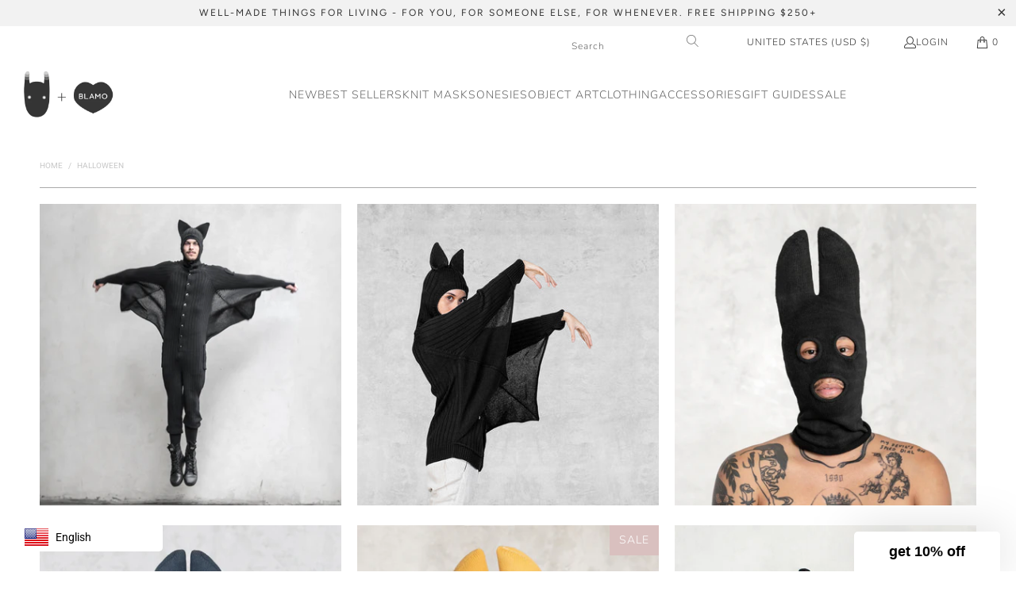

--- FILE ---
content_type: text/html; charset=utf-8
request_url: https://blamo.store/collections/halloween
body_size: 62861
content:


 <!DOCTYPE html>
<html class="no-js no-touch" lang="en"> <head> <meta charset="utf-8"> <meta http-equiv="cleartype" content="on"> <meta name="robots" content="index,follow"> <!-- Mobile Specific Metas --> <meta name="HandheldFriendly" content="True"> <meta name="MobileOptimized" content="320"> <meta name="viewport" content="width=device-width,initial-scale=1"> <meta name="theme-color" content="#ffffff"> <title>
      HALLOWEEN - blamo.store</title> <!-- Preconnect Domains --> <link rel="preconnect" href="https://fonts.shopifycdn.com" /> <link rel="preconnect" href="https://cdn.shopify.com" /> <link rel="preconnect" href="https://v.shopify.com" /> <link rel="preconnect" href="https://cdn.shopifycloud.com" /> <link rel="preconnect" href="https://monorail-edge.shopifysvc.com"> <!-- fallback for browsers that don't support preconnect --> <link rel="dns-prefetch" href="https://fonts.shopifycdn.com" /> <link rel="dns-prefetch" href="https://cdn.shopify.com" /> <link rel="dns-prefetch" href="https://v.shopify.com" /> <link rel="dns-prefetch" href="https://cdn.shopifycloud.com" /> <link rel="dns-prefetch" href="https://monorail-edge.shopifysvc.com"> <!-- Preload Assets --> <link rel="preload" href="//blamo.store/cdn/shop/t/38/assets/fancybox.css?v=19278034316635137701716060585" as="style"> <link rel="preload" href="//blamo.store/cdn/shop/t/38/assets/styles.css?v=3068551797411917691764033292" as="style"> <link rel="stylesheet" href="https://maxcdn.bootstrapcdn.com/font-awesome/4.5.0/css/font-awesome.min.css"> <link rel="preload" href="//blamo.store/cdn/shop/t/38/assets/jquery.min.js?v=81049236547974671631716060585" as="script"> <link rel="preload" href="//blamo.store/cdn/shop/t/38/assets/vendors.js?v=51772124549495699811716060585" as="script"> <link rel="preload" href="//blamo.store/cdn/shop/t/38/assets/sections.js?v=148218480520643744791724252835" as="script"> <link rel="preload" href="//blamo.store/cdn/shop/t/38/assets/utilities.js?v=132859876023565799491741914936" as="script"> <link rel="preload" href="//blamo.store/cdn/shop/t/38/assets/app.js?v=162882354372697959611716060585" as="script"> <link rel="preload" href="//blamo.store/cdn/shop/t/38/assets/custom.js?v=171152048615441118001716060585" as="script"> <!-- Stylesheet for Fancybox library --> <link href="//blamo.store/cdn/shop/t/38/assets/fancybox.css?v=19278034316635137701716060585" rel="stylesheet" type="text/css" media="all" /> <!-- Stylesheets for Turbo --> <link href="//blamo.store/cdn/shop/t/38/assets/styles.css?v=3068551797411917691764033292" rel="stylesheet" type="text/css" media="all" /> <script>
      window.lazySizesConfig = window.lazySizesConfig || {};

      lazySizesConfig.expand = 300;
      lazySizesConfig.loadHidden = false;

      /*! lazysizes - v5.2.2 - bgset plugin */
      !function(e,t){var a=function(){t(e.lazySizes),e.removeEventListener("lazyunveilread",a,!0)};t=t.bind(null,e,e.document),"object"==typeof module&&module.exports?t(require("lazysizes")):"function"==typeof define&&define.amd?define(["lazysizes"],t):e.lazySizes?a():e.addEventListener("lazyunveilread",a,!0)}(window,function(e,z,g){"use strict";var c,y,b,f,i,s,n,v,m;e.addEventListener&&(c=g.cfg,y=/\s+/g,b=/\s*\|\s+|\s+\|\s*/g,f=/^(.+?)(?:\s+\[\s*(.+?)\s*\])(?:\s+\[\s*(.+?)\s*\])?$/,i=/^\s*\(*\s*type\s*:\s*(.+?)\s*\)*\s*$/,s=/\(|\)|'/,n={contain:1,cover:1},v=function(e,t){var a;t&&((a=t.match(i))&&a[1]?e.setAttribute("type",a[1]):e.setAttribute("media",c.customMedia[t]||t))},m=function(e){var t,a,i,r;e.target._lazybgset&&(a=(t=e.target)._lazybgset,(i=t.currentSrc||t.src)&&((r=g.fire(a,"bgsetproxy",{src:i,useSrc:s.test(i)?JSON.stringify(i):i})).defaultPrevented||(a.style.backgroundImage="url("+r.detail.useSrc+")")),t._lazybgsetLoading&&(g.fire(a,"_lazyloaded",{},!1,!0),delete t._lazybgsetLoading))},addEventListener("lazybeforeunveil",function(e){var t,a,i,r,s,n,l,d,o,u;!e.defaultPrevented&&(t=e.target.getAttribute("data-bgset"))&&(o=e.target,(u=z.createElement("img")).alt="",u._lazybgsetLoading=!0,e.detail.firesLoad=!0,a=t,i=o,r=u,s=z.createElement("picture"),n=i.getAttribute(c.sizesAttr),l=i.getAttribute("data-ratio"),d=i.getAttribute("data-optimumx"),i._lazybgset&&i._lazybgset.parentNode==i&&i.removeChild(i._lazybgset),Object.defineProperty(r,"_lazybgset",{value:i,writable:!0}),Object.defineProperty(i,"_lazybgset",{value:s,writable:!0}),a=a.replace(y," ").split(b),s.style.display="none",r.className=c.lazyClass,1!=a.length||n||(n="auto"),a.forEach(function(e){var t,a=z.createElement("source");n&&"auto"!=n&&a.setAttribute("sizes",n),(t=e.match(f))?(a.setAttribute(c.srcsetAttr,t[1]),v(a,t[2]),v(a,t[3])):a.setAttribute(c.srcsetAttr,e),s.appendChild(a)}),n&&(r.setAttribute(c.sizesAttr,n),i.removeAttribute(c.sizesAttr),i.removeAttribute("sizes")),d&&r.setAttribute("data-optimumx",d),l&&r.setAttribute("data-ratio",l),s.appendChild(r),i.appendChild(s),setTimeout(function(){g.loader.unveil(u),g.rAF(function(){g.fire(u,"_lazyloaded",{},!0,!0),u.complete&&m({target:u})})}))}),z.addEventListener("load",m,!0),e.addEventListener("lazybeforesizes",function(e){var t,a,i,r;e.detail.instance==g&&e.target._lazybgset&&e.detail.dataAttr&&(t=e.target._lazybgset,i=t,r=(getComputedStyle(i)||{getPropertyValue:function(){}}).getPropertyValue("background-size"),!n[r]&&n[i.style.backgroundSize]&&(r=i.style.backgroundSize),n[a=r]&&(e.target._lazysizesParentFit=a,g.rAF(function(){e.target.setAttribute("data-parent-fit",a),e.target._lazysizesParentFit&&delete e.target._lazysizesParentFit})))},!0),z.documentElement.addEventListener("lazybeforesizes",function(e){var t,a;!e.defaultPrevented&&e.target._lazybgset&&e.detail.instance==g&&(e.detail.width=(t=e.target._lazybgset,a=g.gW(t,t.parentNode),(!t._lazysizesWidth||a>t._lazysizesWidth)&&(t._lazysizesWidth=a),t._lazysizesWidth))}))});

      /*! lazysizes - v5.2.2 */
      !function(e){var t=function(u,D,f){"use strict";var k,H;if(function(){var e;var t={lazyClass:"lazyload",loadedClass:"lazyloaded",loadingClass:"lazyloading",preloadClass:"lazypreload",errorClass:"lazyerror",autosizesClass:"lazyautosizes",srcAttr:"data-src",srcsetAttr:"data-srcset",sizesAttr:"data-sizes",minSize:40,customMedia:{},init:true,expFactor:1.5,hFac:.8,loadMode:2,loadHidden:true,ricTimeout:0,throttleDelay:125};H=u.lazySizesConfig||u.lazysizesConfig||{};for(e in t){if(!(e in H)){H[e]=t[e]}}}(),!D||!D.getElementsByClassName){return{init:function(){},cfg:H,noSupport:true}}var O=D.documentElement,a=u.HTMLPictureElement,P="addEventListener",$="getAttribute",q=u[P].bind(u),I=u.setTimeout,U=u.requestAnimationFrame||I,l=u.requestIdleCallback,j=/^picture$/i,r=["load","error","lazyincluded","_lazyloaded"],i={},G=Array.prototype.forEach,J=function(e,t){if(!i[t]){i[t]=new RegExp("(\\s|^)"+t+"(\\s|$)")}return i[t].test(e[$]("class")||"")&&i[t]},K=function(e,t){if(!J(e,t)){e.setAttribute("class",(e[$]("class")||"").trim()+" "+t)}},Q=function(e,t){var i;if(i=J(e,t)){e.setAttribute("class",(e[$]("class")||"").replace(i," "))}},V=function(t,i,e){var a=e?P:"removeEventListener";if(e){V(t,i)}r.forEach(function(e){t[a](e,i)})},X=function(e,t,i,a,r){var n=D.createEvent("Event");if(!i){i={}}i.instance=k;n.initEvent(t,!a,!r);n.detail=i;e.dispatchEvent(n);return n},Y=function(e,t){var i;if(!a&&(i=u.picturefill||H.pf)){if(t&&t.src&&!e[$]("srcset")){e.setAttribute("srcset",t.src)}i({reevaluate:true,elements:[e]})}else if(t&&t.src){e.src=t.src}},Z=function(e,t){return(getComputedStyle(e,null)||{})[t]},s=function(e,t,i){i=i||e.offsetWidth;while(i<H.minSize&&t&&!e._lazysizesWidth){i=t.offsetWidth;t=t.parentNode}return i},ee=function(){var i,a;var t=[];var r=[];var n=t;var s=function(){var e=n;n=t.length?r:t;i=true;a=false;while(e.length){e.shift()()}i=false};var e=function(e,t){if(i&&!t){e.apply(this,arguments)}else{n.push(e);if(!a){a=true;(D.hidden?I:U)(s)}}};e._lsFlush=s;return e}(),te=function(i,e){return e?function(){ee(i)}:function(){var e=this;var t=arguments;ee(function(){i.apply(e,t)})}},ie=function(e){var i;var a=0;var r=H.throttleDelay;var n=H.ricTimeout;var t=function(){i=false;a=f.now();e()};var s=l&&n>49?function(){l(t,{timeout:n});if(n!==H.ricTimeout){n=H.ricTimeout}}:te(function(){I(t)},true);return function(e){var t;if(e=e===true){n=33}if(i){return}i=true;t=r-(f.now()-a);if(t<0){t=0}if(e||t<9){s()}else{I(s,t)}}},ae=function(e){var t,i;var a=99;var r=function(){t=null;e()};var n=function(){var e=f.now()-i;if(e<a){I(n,a-e)}else{(l||r)(r)}};return function(){i=f.now();if(!t){t=I(n,a)}}},e=function(){var v,m,c,h,e;var y,z,g,p,C,b,A;var n=/^img$/i;var d=/^iframe$/i;var E="onscroll"in u&&!/(gle|ing)bot/.test(navigator.userAgent);var _=0;var w=0;var N=0;var M=-1;var x=function(e){N--;if(!e||N<0||!e.target){N=0}};var W=function(e){if(A==null){A=Z(D.body,"visibility")=="hidden"}return A||!(Z(e.parentNode,"visibility")=="hidden"&&Z(e,"visibility")=="hidden")};var S=function(e,t){var i;var a=e;var r=W(e);g-=t;b+=t;p-=t;C+=t;while(r&&(a=a.offsetParent)&&a!=D.body&&a!=O){r=(Z(a,"opacity")||1)>0;if(r&&Z(a,"overflow")!="visible"){i=a.getBoundingClientRect();r=C>i.left&&p<i.right&&b>i.top-1&&g<i.bottom+1}}return r};var t=function(){var e,t,i,a,r,n,s,l,o,u,f,c;var d=k.elements;if((h=H.loadMode)&&N<8&&(e=d.length)){t=0;M++;for(;t<e;t++){if(!d[t]||d[t]._lazyRace){continue}if(!E||k.prematureUnveil&&k.prematureUnveil(d[t])){R(d[t]);continue}if(!(l=d[t][$]("data-expand"))||!(n=l*1)){n=w}if(!u){u=!H.expand||H.expand<1?O.clientHeight>500&&O.clientWidth>500?500:370:H.expand;k._defEx=u;f=u*H.expFactor;c=H.hFac;A=null;if(w<f&&N<1&&M>2&&h>2&&!D.hidden){w=f;M=0}else if(h>1&&M>1&&N<6){w=u}else{w=_}}if(o!==n){y=innerWidth+n*c;z=innerHeight+n;s=n*-1;o=n}i=d[t].getBoundingClientRect();if((b=i.bottom)>=s&&(g=i.top)<=z&&(C=i.right)>=s*c&&(p=i.left)<=y&&(b||C||p||g)&&(H.loadHidden||W(d[t]))&&(m&&N<3&&!l&&(h<3||M<4)||S(d[t],n))){R(d[t]);r=true;if(N>9){break}}else if(!r&&m&&!a&&N<4&&M<4&&h>2&&(v[0]||H.preloadAfterLoad)&&(v[0]||!l&&(b||C||p||g||d[t][$](H.sizesAttr)!="auto"))){a=v[0]||d[t]}}if(a&&!r){R(a)}}};var i=ie(t);var B=function(e){var t=e.target;if(t._lazyCache){delete t._lazyCache;return}x(e);K(t,H.loadedClass);Q(t,H.loadingClass);V(t,L);X(t,"lazyloaded")};var a=te(B);var L=function(e){a({target:e.target})};var T=function(t,i){try{t.contentWindow.location.replace(i)}catch(e){t.src=i}};var F=function(e){var t;var i=e[$](H.srcsetAttr);if(t=H.customMedia[e[$]("data-media")||e[$]("media")]){e.setAttribute("media",t)}if(i){e.setAttribute("srcset",i)}};var s=te(function(t,e,i,a,r){var n,s,l,o,u,f;if(!(u=X(t,"lazybeforeunveil",e)).defaultPrevented){if(a){if(i){K(t,H.autosizesClass)}else{t.setAttribute("sizes",a)}}s=t[$](H.srcsetAttr);n=t[$](H.srcAttr);if(r){l=t.parentNode;o=l&&j.test(l.nodeName||"")}f=e.firesLoad||"src"in t&&(s||n||o);u={target:t};K(t,H.loadingClass);if(f){clearTimeout(c);c=I(x,2500);V(t,L,true)}if(o){G.call(l.getElementsByTagName("source"),F)}if(s){t.setAttribute("srcset",s)}else if(n&&!o){if(d.test(t.nodeName)){T(t,n)}else{t.src=n}}if(r&&(s||o)){Y(t,{src:n})}}if(t._lazyRace){delete t._lazyRace}Q(t,H.lazyClass);ee(function(){var e=t.complete&&t.naturalWidth>1;if(!f||e){if(e){K(t,"ls-is-cached")}B(u);t._lazyCache=true;I(function(){if("_lazyCache"in t){delete t._lazyCache}},9)}if(t.loading=="lazy"){N--}},true)});var R=function(e){if(e._lazyRace){return}var t;var i=n.test(e.nodeName);var a=i&&(e[$](H.sizesAttr)||e[$]("sizes"));var r=a=="auto";if((r||!m)&&i&&(e[$]("src")||e.srcset)&&!e.complete&&!J(e,H.errorClass)&&J(e,H.lazyClass)){return}t=X(e,"lazyunveilread").detail;if(r){re.updateElem(e,true,e.offsetWidth)}e._lazyRace=true;N++;s(e,t,r,a,i)};var r=ae(function(){H.loadMode=3;i()});var l=function(){if(H.loadMode==3){H.loadMode=2}r()};var o=function(){if(m){return}if(f.now()-e<999){I(o,999);return}m=true;H.loadMode=3;i();q("scroll",l,true)};return{_:function(){e=f.now();k.elements=D.getElementsByClassName(H.lazyClass);v=D.getElementsByClassName(H.lazyClass+" "+H.preloadClass);q("scroll",i,true);q("resize",i,true);q("pageshow",function(e){if(e.persisted){var t=D.querySelectorAll("."+H.loadingClass);if(t.length&&t.forEach){U(function(){t.forEach(function(e){if(e.complete){R(e)}})})}}});if(u.MutationObserver){new MutationObserver(i).observe(O,{childList:true,subtree:true,attributes:true})}else{O[P]("DOMNodeInserted",i,true);O[P]("DOMAttrModified",i,true);setInterval(i,999)}q("hashchange",i,true);["focus","mouseover","click","load","transitionend","animationend"].forEach(function(e){D[P](e,i,true)});if(/d$|^c/.test(D.readyState)){o()}else{q("load",o);D[P]("DOMContentLoaded",i);I(o,2e4)}if(k.elements.length){t();ee._lsFlush()}else{i()}},checkElems:i,unveil:R,_aLSL:l}}(),re=function(){var i;var n=te(function(e,t,i,a){var r,n,s;e._lazysizesWidth=a;a+="px";e.setAttribute("sizes",a);if(j.test(t.nodeName||"")){r=t.getElementsByTagName("source");for(n=0,s=r.length;n<s;n++){r[n].setAttribute("sizes",a)}}if(!i.detail.dataAttr){Y(e,i.detail)}});var a=function(e,t,i){var a;var r=e.parentNode;if(r){i=s(e,r,i);a=X(e,"lazybeforesizes",{width:i,dataAttr:!!t});if(!a.defaultPrevented){i=a.detail.width;if(i&&i!==e._lazysizesWidth){n(e,r,a,i)}}}};var e=function(){var e;var t=i.length;if(t){e=0;for(;e<t;e++){a(i[e])}}};var t=ae(e);return{_:function(){i=D.getElementsByClassName(H.autosizesClass);q("resize",t)},checkElems:t,updateElem:a}}(),t=function(){if(!t.i&&D.getElementsByClassName){t.i=true;re._();e._()}};return I(function(){H.init&&t()}),k={cfg:H,autoSizer:re,loader:e,init:t,uP:Y,aC:K,rC:Q,hC:J,fire:X,gW:s,rAF:ee}}(e,e.document,Date);e.lazySizes=t,"object"==typeof module&&module.exports&&(module.exports=t)}("undefined"!=typeof window?window:{});</script> <!-- Icons --> <link rel="shortcut icon" type="image/x-icon" href="//blamo.store/cdn/shop/files/fb-og-image_180x180.png?v=1613540029"> <link rel="apple-touch-icon" href="//blamo.store/cdn/shop/files/fb-og-image_180x180.png?v=1613540029"/> <link rel="apple-touch-icon" sizes="57x57" href="//blamo.store/cdn/shop/files/fb-og-image_57x57.png?v=1613540029"/> <link rel="apple-touch-icon" sizes="60x60" href="//blamo.store/cdn/shop/files/fb-og-image_60x60.png?v=1613540029"/> <link rel="apple-touch-icon" sizes="72x72" href="//blamo.store/cdn/shop/files/fb-og-image_72x72.png?v=1613540029"/> <link rel="apple-touch-icon" sizes="76x76" href="//blamo.store/cdn/shop/files/fb-og-image_76x76.png?v=1613540029"/> <link rel="apple-touch-icon" sizes="114x114" href="//blamo.store/cdn/shop/files/fb-og-image_114x114.png?v=1613540029"/> <link rel="apple-touch-icon" sizes="180x180" href="//blamo.store/cdn/shop/files/fb-og-image_180x180.png?v=1613540029"/> <link rel="apple-touch-icon" sizes="228x228" href="//blamo.store/cdn/shop/files/fb-og-image_228x228.png?v=1613540029"/> <link rel="canonical" href="https://blamo.store/collections/halloween"/> <script src="//blamo.store/cdn/shop/t/38/assets/jquery.min.js?v=81049236547974671631716060585" defer></script> <script type="text/javascript" src="/services/javascripts/currencies.js" data-no-instant></script> <script src="//blamo.store/cdn/shop/t/38/assets/currencies.js?v=63035159355332271981716060585" defer></script> <script>
      window.PXUTheme = window.PXUTheme || {};
      window.PXUTheme.version = '7.1.1';
      window.PXUTheme.name = 'Turbo';</script>
    


    
<template id="price-ui"><span class="price " data-price></span><span class="compare-at-price" data-compare-at-price></span><span class="unit-pricing" data-unit-pricing></span></template> <template id="price-ui-badge"><div class="price-ui-badge__sticker price-ui-badge__sticker--"> <span class="price-ui-badge__sticker-text" data-badge></span></div></template> <template id="price-ui__price"><span data-spark="b2c-only" class="money" data-price></span></template> <template id="price-ui__price-range"><span class="price-min" data-price-min><span data-spark="b2c-only" class="money" data-price></span></span> - <span class="price-max" data-price-max><span data-spark="b2c-only" class="money" data-price></span></span></template> <template id="price-ui__unit-pricing"><span class="unit-quantity" data-unit-quantity></span> | <span class="unit-price" data-unit-price><span data-spark="b2c-only" class="money" data-price></span></span> / <span class="unit-measurement" data-unit-measurement></span></template> <template id="price-ui-badge__percent-savings-range">Save up to <span data-price-percent></span>%</template> <template id="price-ui-badge__percent-savings">Save <span data-price-percent></span>%</template> <template id="price-ui-badge__price-savings-range">Save up to <span data-spark="b2c-only" class="money" data-price></span></template> <template id="price-ui-badge__price-savings">Save <span data-spark="b2c-only" class="money" data-price></span></template> <template id="price-ui-badge__on-sale">Sale</template> <template id="price-ui-badge__sold-out">Sold out</template> <template id="price-ui-badge__in-stock">In stock</template> <script>
      
window.PXUTheme = window.PXUTheme || {};


window.PXUTheme.theme_settings = {};
window.PXUTheme.currency = {};
window.PXUTheme.routes = window.PXUTheme.routes || {};


window.PXUTheme.theme_settings.display_tos_checkbox = false;
window.PXUTheme.theme_settings.go_to_checkout = true;
window.PXUTheme.theme_settings.cart_action = "ajax";
window.PXUTheme.theme_settings.cart_shipping_calculator = true;


window.PXUTheme.theme_settings.collection_swatches = false;
window.PXUTheme.theme_settings.collection_secondary_image = false;


window.PXUTheme.currency.show_multiple_currencies = false;
window.PXUTheme.currency.shop_currency = "USD";
window.PXUTheme.currency.default_currency = "USD";
window.PXUTheme.currency.display_format = "money_format";
window.PXUTheme.currency.money_format = "${{amount}}";
window.PXUTheme.currency.money_format_no_currency = "${{amount}}";
window.PXUTheme.currency.money_format_currency = "${{amount}} USD";
window.PXUTheme.currency.native_multi_currency = true;
window.PXUTheme.currency.iso_code = "USD";
window.PXUTheme.currency.symbol = "$";


window.PXUTheme.theme_settings.display_inventory_left = true;
window.PXUTheme.theme_settings.inventory_threshold = 100;
window.PXUTheme.theme_settings.limit_quantity = true;


window.PXUTheme.theme_settings.menu_position = null;


window.PXUTheme.theme_settings.newsletter_popup = false;
window.PXUTheme.theme_settings.newsletter_popup_days = "2";
window.PXUTheme.theme_settings.newsletter_popup_mobile = false;
window.PXUTheme.theme_settings.newsletter_popup_seconds = 14;


window.PXUTheme.theme_settings.pagination_type = "infinite_scroll";


window.PXUTheme.theme_settings.enable_shopify_collection_badges = false;
window.PXUTheme.theme_settings.quick_shop_thumbnail_position = "bottom-thumbnails";
window.PXUTheme.theme_settings.product_form_style = "radio";
window.PXUTheme.theme_settings.sale_banner_enabled = true;
window.PXUTheme.theme_settings.display_savings = false;
window.PXUTheme.theme_settings.display_sold_out_price = false;
window.PXUTheme.theme_settings.sold_out_text = "Sold out";
window.PXUTheme.theme_settings.free_text = "Free";
window.PXUTheme.theme_settings.video_looping = null;
window.PXUTheme.theme_settings.quick_shop_style = "popup";
window.PXUTheme.theme_settings.hover_enabled = true;


window.PXUTheme.routes.cart_url = "/cart";
window.PXUTheme.routes.root_url = "/";
window.PXUTheme.routes.search_url = "/search";
window.PXUTheme.routes.all_products_collection_url = "/collections/all";


window.PXUTheme.theme_settings.image_loading_style = "appear";


window.PXUTheme.theme_settings.search_option = "product";
window.PXUTheme.theme_settings.search_items_to_display = 5;
window.PXUTheme.theme_settings.enable_autocomplete = false;


window.PXUTheme.theme_settings.page_dots_enabled = true;
window.PXUTheme.theme_settings.slideshow_arrow_size = "light";


window.PXUTheme.theme_settings.quick_shop_enabled = true;


window.PXUTheme.translation = {};


window.PXUTheme.translation.agree_to_terms_warning = "You must agree with the terms and conditions to checkout.";
window.PXUTheme.translation.one_item_left = "item left";
window.PXUTheme.translation.items_left_text = "items left";
window.PXUTheme.translation.cart_savings_text = "Total Savings";
window.PXUTheme.translation.cart_discount_text = "Discount";
window.PXUTheme.translation.cart_subtotal_text = "Subtotal";
window.PXUTheme.translation.cart_remove_text = "Remove";
window.PXUTheme.translation.cart_free_text = "Free";


window.PXUTheme.translation.newsletter_success_text = "Thank you for joining our mailing list!";


window.PXUTheme.translation.notify_email = "Enter your email address...";
window.PXUTheme.translation.notify_email_value = "Translation missing: en.contact.fields.email";
window.PXUTheme.translation.notify_email_send = "Send";
window.PXUTheme.translation.notify_message_first = "Please notify me when ";
window.PXUTheme.translation.notify_message_last = " becomes available - ";
window.PXUTheme.translation.notify_success_text = "Thanks! We will notify you when this product becomes available!";


window.PXUTheme.translation.add_to_cart = "Add to Cart";
window.PXUTheme.translation.coming_soon_text = "Coming Soon";
window.PXUTheme.translation.sold_out_text = "Sold Out";
window.PXUTheme.translation.sale_text = "Sale";
window.PXUTheme.translation.savings_text = "You Save";
window.PXUTheme.translation.from_text = "from";
window.PXUTheme.translation.new_text = "New";
window.PXUTheme.translation.pre_order_text = "Pre-Order";
window.PXUTheme.translation.unavailable_text = "Unavailable";


window.PXUTheme.translation.all_results = "View all results";
window.PXUTheme.translation.no_results = "Sorry, no results!";


window.PXUTheme.media_queries = {};
window.PXUTheme.media_queries.small = window.matchMedia( "(max-width: 480px)" );
window.PXUTheme.media_queries.medium = window.matchMedia( "(max-width: 798px)" );
window.PXUTheme.media_queries.large = window.matchMedia( "(min-width: 799px)" );
window.PXUTheme.media_queries.larger = window.matchMedia( "(min-width: 960px)" );
window.PXUTheme.media_queries.xlarge = window.matchMedia( "(min-width: 1200px)" );
window.PXUTheme.media_queries.ie10 = window.matchMedia( "all and (-ms-high-contrast: none), (-ms-high-contrast: active)" );
window.PXUTheme.media_queries.tablet = window.matchMedia( "only screen and (min-width: 799px) and (max-width: 1024px)" );</script> <script src="//blamo.store/cdn/shop/t/38/assets/vendors.js?v=51772124549495699811716060585" defer></script> <script src="//blamo.store/cdn/shop/t/38/assets/sections.js?v=148218480520643744791724252835" defer></script> <script src="//blamo.store/cdn/shop/t/38/assets/utilities.js?v=132859876023565799491741914936" defer></script> <script src="//blamo.store/cdn/shop/t/38/assets/app.js?v=162882354372697959611716060585" defer></script> <script src="//blamo.store/cdn/shop/t/38/assets/custom.js?v=171152048615441118001716060585" defer></script> <script src="https://code.jquery.com/jquery-3.6.0.slim.min.js" integrity="sha256-u7e5khyithlIdTpu22PHhENmPcRdFiHRjhAuHcs05RI=" crossorigin="anonymous"></script> <script src="//blamo.store/cdn/shop/t/38/assets/instantclick.min.js?v=20092422000980684151716060585" data-no-instant defer></script> <script data-no-instant>
        window.addEventListener('DOMContentLoaded', function() {

          function inIframe() {
            try {
              return window.self !== window.top;
            } catch (e) {
              return true;
            }
          }

          if (!inIframe()){
            InstantClick.on('change', function() {

              $('head script[src*="shopify"]').each(function() {
                var script = document.createElement('script');
                script.type = 'text/javascript';
                script.src = $(this).attr('src');

                $('body').append(script);
              });
<!-- Google Tag Manager (noscript) -->
<noscript><iframe src="https://www.googletagmanager.com/ns.html?id=GTM-MK367QCL"
height="0" width="0" style="display:none;visibility:hidden"></iframe></noscript>
<!-- End Google Tag Manager (noscript) -->
              $('body').removeClass('fancybox-active');
              $.fancybox.destroy();

              InstantClick.init();

            });
          }
        });</script> <script></script> <script>window.performance && window.performance.mark && window.performance.mark('shopify.content_for_header.start');</script><meta name="google-site-verification" content="W3bXyTaJwsQ-2IQX1zkosCPtWJIlJVHvA27BrJroAh4">
<meta name="google-site-verification" content="W3bXyTaJwsQ-2IQX1zkosCPtWJIlJVHvA27BrJroAh4">
<meta name="facebook-domain-verification" content="8pr2hmxb0i7xnr8veav7bjt18u6y6e">
<meta id="shopify-digital-wallet" name="shopify-digital-wallet" content="/5375754328/digital_wallets/dialog">
<meta name="shopify-checkout-api-token" content="5b3c1e16210d89239d26a8fae838744c">
<meta id="in-context-paypal-metadata" data-shop-id="5375754328" data-venmo-supported="false" data-environment="production" data-locale="en_US" data-paypal-v4="true" data-currency="USD">
<link rel="alternate" type="application/atom+xml" title="Feed" href="/collections/halloween.atom" />
<link rel="next" href="/collections/halloween?page=2">
<link rel="alternate" type="application/json+oembed" href="https://blamo.store/collections/halloween.oembed">
<script async="async" src="/checkouts/internal/preloads.js?locale=en-US"></script>
<link rel="preconnect" href="https://shop.app" crossorigin="anonymous">
<script async="async" src="https://shop.app/checkouts/internal/preloads.js?locale=en-US&shop_id=5375754328" crossorigin="anonymous"></script>
<script id="apple-pay-shop-capabilities" type="application/json">{"shopId":5375754328,"countryCode":"US","currencyCode":"USD","merchantCapabilities":["supports3DS"],"merchantId":"gid:\/\/shopify\/Shop\/5375754328","merchantName":"blamo.store","requiredBillingContactFields":["postalAddress","email","phone"],"requiredShippingContactFields":["postalAddress","email","phone"],"shippingType":"shipping","supportedNetworks":["visa","masterCard","amex","discover","elo","jcb"],"total":{"type":"pending","label":"blamo.store","amount":"1.00"},"shopifyPaymentsEnabled":true,"supportsSubscriptions":true}</script>
<script id="shopify-features" type="application/json">{"accessToken":"5b3c1e16210d89239d26a8fae838744c","betas":["rich-media-storefront-analytics"],"domain":"blamo.store","predictiveSearch":true,"shopId":5375754328,"locale":"en"}</script>
<script>var Shopify = Shopify || {};
Shopify.shop = "blamo-store.myshopify.com";
Shopify.locale = "en";
Shopify.currency = {"active":"USD","rate":"1.0"};
Shopify.country = "US";
Shopify.theme = {"name":"NG Dev (Out of Stock Hide Feature Testing)","id":141438714089,"schema_name":"Turbo","schema_version":"7.1.1","theme_store_id":null,"role":"main"};
Shopify.theme.handle = "null";
Shopify.theme.style = {"id":null,"handle":null};
Shopify.cdnHost = "blamo.store/cdn";
Shopify.routes = Shopify.routes || {};
Shopify.routes.root = "/";</script>
<script type="module">!function(o){(o.Shopify=o.Shopify||{}).modules=!0}(window);</script>
<script>!function(o){function n(){var o=[];function n(){o.push(Array.prototype.slice.apply(arguments))}return n.q=o,n}var t=o.Shopify=o.Shopify||{};t.loadFeatures=n(),t.autoloadFeatures=n()}(window);</script>
<script>
  window.ShopifyPay = window.ShopifyPay || {};
  window.ShopifyPay.apiHost = "shop.app\/pay";
  window.ShopifyPay.redirectState = null;
</script>
<script id="shop-js-analytics" type="application/json">{"pageType":"collection"}</script>
<script defer="defer" async type="module" src="//blamo.store/cdn/shopifycloud/shop-js/modules/v2/client.init-shop-cart-sync_C5BV16lS.en.esm.js"></script>
<script defer="defer" async type="module" src="//blamo.store/cdn/shopifycloud/shop-js/modules/v2/chunk.common_CygWptCX.esm.js"></script>
<script type="module">
  await import("//blamo.store/cdn/shopifycloud/shop-js/modules/v2/client.init-shop-cart-sync_C5BV16lS.en.esm.js");
await import("//blamo.store/cdn/shopifycloud/shop-js/modules/v2/chunk.common_CygWptCX.esm.js");

  window.Shopify.SignInWithShop?.initShopCartSync?.({"fedCMEnabled":true,"windoidEnabled":true});

</script>
<script>
  window.Shopify = window.Shopify || {};
  if (!window.Shopify.featureAssets) window.Shopify.featureAssets = {};
  window.Shopify.featureAssets['shop-js'] = {"shop-cart-sync":["modules/v2/client.shop-cart-sync_ZFArdW7E.en.esm.js","modules/v2/chunk.common_CygWptCX.esm.js"],"init-fed-cm":["modules/v2/client.init-fed-cm_CmiC4vf6.en.esm.js","modules/v2/chunk.common_CygWptCX.esm.js"],"shop-button":["modules/v2/client.shop-button_tlx5R9nI.en.esm.js","modules/v2/chunk.common_CygWptCX.esm.js"],"shop-cash-offers":["modules/v2/client.shop-cash-offers_DOA2yAJr.en.esm.js","modules/v2/chunk.common_CygWptCX.esm.js","modules/v2/chunk.modal_D71HUcav.esm.js"],"init-windoid":["modules/v2/client.init-windoid_sURxWdc1.en.esm.js","modules/v2/chunk.common_CygWptCX.esm.js"],"shop-toast-manager":["modules/v2/client.shop-toast-manager_ClPi3nE9.en.esm.js","modules/v2/chunk.common_CygWptCX.esm.js"],"init-shop-email-lookup-coordinator":["modules/v2/client.init-shop-email-lookup-coordinator_B8hsDcYM.en.esm.js","modules/v2/chunk.common_CygWptCX.esm.js"],"init-shop-cart-sync":["modules/v2/client.init-shop-cart-sync_C5BV16lS.en.esm.js","modules/v2/chunk.common_CygWptCX.esm.js"],"avatar":["modules/v2/client.avatar_BTnouDA3.en.esm.js"],"pay-button":["modules/v2/client.pay-button_FdsNuTd3.en.esm.js","modules/v2/chunk.common_CygWptCX.esm.js"],"init-customer-accounts":["modules/v2/client.init-customer-accounts_DxDtT_ad.en.esm.js","modules/v2/client.shop-login-button_C5VAVYt1.en.esm.js","modules/v2/chunk.common_CygWptCX.esm.js","modules/v2/chunk.modal_D71HUcav.esm.js"],"init-shop-for-new-customer-accounts":["modules/v2/client.init-shop-for-new-customer-accounts_ChsxoAhi.en.esm.js","modules/v2/client.shop-login-button_C5VAVYt1.en.esm.js","modules/v2/chunk.common_CygWptCX.esm.js","modules/v2/chunk.modal_D71HUcav.esm.js"],"shop-login-button":["modules/v2/client.shop-login-button_C5VAVYt1.en.esm.js","modules/v2/chunk.common_CygWptCX.esm.js","modules/v2/chunk.modal_D71HUcav.esm.js"],"init-customer-accounts-sign-up":["modules/v2/client.init-customer-accounts-sign-up_CPSyQ0Tj.en.esm.js","modules/v2/client.shop-login-button_C5VAVYt1.en.esm.js","modules/v2/chunk.common_CygWptCX.esm.js","modules/v2/chunk.modal_D71HUcav.esm.js"],"shop-follow-button":["modules/v2/client.shop-follow-button_Cva4Ekp9.en.esm.js","modules/v2/chunk.common_CygWptCX.esm.js","modules/v2/chunk.modal_D71HUcav.esm.js"],"checkout-modal":["modules/v2/client.checkout-modal_BPM8l0SH.en.esm.js","modules/v2/chunk.common_CygWptCX.esm.js","modules/v2/chunk.modal_D71HUcav.esm.js"],"lead-capture":["modules/v2/client.lead-capture_Bi8yE_yS.en.esm.js","modules/v2/chunk.common_CygWptCX.esm.js","modules/v2/chunk.modal_D71HUcav.esm.js"],"shop-login":["modules/v2/client.shop-login_D6lNrXab.en.esm.js","modules/v2/chunk.common_CygWptCX.esm.js","modules/v2/chunk.modal_D71HUcav.esm.js"],"payment-terms":["modules/v2/client.payment-terms_CZxnsJam.en.esm.js","modules/v2/chunk.common_CygWptCX.esm.js","modules/v2/chunk.modal_D71HUcav.esm.js"]};
</script>
<script>(function() {
  var isLoaded = false;
  function asyncLoad() {
    if (isLoaded) return;
    isLoaded = true;
    var urls = ["https:\/\/cdn.recovermycart.com\/scripts\/keepcart\/CartJS.min.js?shop=blamo-store.myshopify.com\u0026shop=blamo-store.myshopify.com","https:\/\/shopify-extension.getredo.com\/main.js?widget_id=cjrlevgxauy9n9b\u0026shop=blamo-store.myshopify.com"];
    for (var i = 0; i <urls.length; i++) {
      var s = document.createElement('script');
      s.type = 'text/javascript';
      s.async = true;
      s.src = urls[i];
      var x = document.getElementsByTagName('script')[0];
      x.parentNode.insertBefore(s, x);
    }
  };
  if(window.attachEvent) {
    window.attachEvent('onload', asyncLoad);
  } else {
    window.addEventListener('load', asyncLoad, false);
  }
})();</script>
<script id="__st">var __st={"a":5375754328,"offset":-28800,"reqid":"f2fc7195-bff0-45e1-bd67-937333e722f7-1768781910","pageurl":"blamo.store\/collections\/halloween","u":"323074cb4068","p":"collection","rtyp":"collection","rid":279627989181};</script>
<script>window.ShopifyPaypalV4VisibilityTracking = true;</script>
<script id="captcha-bootstrap">!function(){'use strict';const t='contact',e='account',n='new_comment',o=[[t,t],['blogs',n],['comments',n],[t,'customer']],c=[[e,'customer_login'],[e,'guest_login'],[e,'recover_customer_password'],[e,'create_customer']],r=t=>t.map((([t,e])=>`form[action*='/${t}']:not([data-nocaptcha='true']) input[name='form_type'][value='${e}']`)).join(','),a=t=>()=>t?[...document.querySelectorAll(t)].map((t=>t.form)):[];function s(){const t=[...o],e=r(t);return a(e)}const i='password',u='form_key',d=['recaptcha-v3-token','g-recaptcha-response','h-captcha-response',i],f=()=>{try{return window.sessionStorage}catch{return}},m='__shopify_v',_=t=>t.elements[u];function p(t,e,n=!1){try{const o=window.sessionStorage,c=JSON.parse(o.getItem(e)),{data:r}=function(t){const{data:e,action:n}=t;return t[m]||n?{data:e,action:n}:{data:t,action:n}}(c);for(const[e,n]of Object.entries(r))t.elements[e]&&(t.elements[e].value=n);n&&o.removeItem(e)}catch(o){console.error('form repopulation failed',{error:o})}}const l='form_type',E='cptcha';function T(t){t.dataset[E]=!0}const w=window,h=w.document,L='Shopify',v='ce_forms',y='captcha';let A=!1;((t,e)=>{const n=(g='f06e6c50-85a8-45c8-87d0-21a2b65856fe',I='https://cdn.shopify.com/shopifycloud/storefront-forms-hcaptcha/ce_storefront_forms_captcha_hcaptcha.v1.5.2.iife.js',D={infoText:'Protected by hCaptcha',privacyText:'Privacy',termsText:'Terms'},(t,e,n)=>{const o=w[L][v],c=o.bindForm;if(c)return c(t,g,e,D).then(n);var r;o.q.push([[t,g,e,D],n]),r=I,A||(h.body.append(Object.assign(h.createElement('script'),{id:'captcha-provider',async:!0,src:r})),A=!0)});var g,I,D;w[L]=w[L]||{},w[L][v]=w[L][v]||{},w[L][v].q=[],w[L][y]=w[L][y]||{},w[L][y].protect=function(t,e){n(t,void 0,e),T(t)},Object.freeze(w[L][y]),function(t,e,n,w,h,L){const[v,y,A,g]=function(t,e,n){const i=e?o:[],u=t?c:[],d=[...i,...u],f=r(d),m=r(i),_=r(d.filter((([t,e])=>n.includes(e))));return[a(f),a(m),a(_),s()]}(w,h,L),I=t=>{const e=t.target;return e instanceof HTMLFormElement?e:e&&e.form},D=t=>v().includes(t);t.addEventListener('submit',(t=>{const e=I(t);if(!e)return;const n=D(e)&&!e.dataset.hcaptchaBound&&!e.dataset.recaptchaBound,o=_(e),c=g().includes(e)&&(!o||!o.value);(n||c)&&t.preventDefault(),c&&!n&&(function(t){try{if(!f())return;!function(t){const e=f();if(!e)return;const n=_(t);if(!n)return;const o=n.value;o&&e.removeItem(o)}(t);const e=Array.from(Array(32),(()=>Math.random().toString(36)[2])).join('');!function(t,e){_(t)||t.append(Object.assign(document.createElement('input'),{type:'hidden',name:u})),t.elements[u].value=e}(t,e),function(t,e){const n=f();if(!n)return;const o=[...t.querySelectorAll(`input[type='${i}']`)].map((({name:t})=>t)),c=[...d,...o],r={};for(const[a,s]of new FormData(t).entries())c.includes(a)||(r[a]=s);n.setItem(e,JSON.stringify({[m]:1,action:t.action,data:r}))}(t,e)}catch(e){console.error('failed to persist form',e)}}(e),e.submit())}));const S=(t,e)=>{t&&!t.dataset[E]&&(n(t,e.some((e=>e===t))),T(t))};for(const o of['focusin','change'])t.addEventListener(o,(t=>{const e=I(t);D(e)&&S(e,y())}));const B=e.get('form_key'),M=e.get(l),P=B&&M;t.addEventListener('DOMContentLoaded',(()=>{const t=y();if(P)for(const e of t)e.elements[l].value===M&&p(e,B);[...new Set([...A(),...v().filter((t=>'true'===t.dataset.shopifyCaptcha))])].forEach((e=>S(e,t)))}))}(h,new URLSearchParams(w.location.search),n,t,e,['guest_login'])})(!0,!0)}();</script>
<script integrity="sha256-4kQ18oKyAcykRKYeNunJcIwy7WH5gtpwJnB7kiuLZ1E=" data-source-attribution="shopify.loadfeatures" defer="defer" src="//blamo.store/cdn/shopifycloud/storefront/assets/storefront/load_feature-a0a9edcb.js" crossorigin="anonymous"></script>
<script crossorigin="anonymous" defer="defer" src="//blamo.store/cdn/shopifycloud/storefront/assets/shopify_pay/storefront-65b4c6d7.js?v=20250812"></script>
<script data-source-attribution="shopify.dynamic_checkout.dynamic.init">var Shopify=Shopify||{};Shopify.PaymentButton=Shopify.PaymentButton||{isStorefrontPortableWallets:!0,init:function(){window.Shopify.PaymentButton.init=function(){};var t=document.createElement("script");t.src="https://blamo.store/cdn/shopifycloud/portable-wallets/latest/portable-wallets.en.js",t.type="module",document.head.appendChild(t)}};
</script>
<script data-source-attribution="shopify.dynamic_checkout.buyer_consent">
  function portableWalletsHideBuyerConsent(e){var t=document.getElementById("shopify-buyer-consent"),n=document.getElementById("shopify-subscription-policy-button");t&&n&&(t.classList.add("hidden"),t.setAttribute("aria-hidden","true"),n.removeEventListener("click",e))}function portableWalletsShowBuyerConsent(e){var t=document.getElementById("shopify-buyer-consent"),n=document.getElementById("shopify-subscription-policy-button");t&&n&&(t.classList.remove("hidden"),t.removeAttribute("aria-hidden"),n.addEventListener("click",e))}window.Shopify?.PaymentButton&&(window.Shopify.PaymentButton.hideBuyerConsent=portableWalletsHideBuyerConsent,window.Shopify.PaymentButton.showBuyerConsent=portableWalletsShowBuyerConsent);
</script>
<script data-source-attribution="shopify.dynamic_checkout.cart.bootstrap">document.addEventListener("DOMContentLoaded",(function(){function t(){return document.querySelector("shopify-accelerated-checkout-cart, shopify-accelerated-checkout")}if(t())Shopify.PaymentButton.init();else{new MutationObserver((function(e,n){t()&&(Shopify.PaymentButton.init(),n.disconnect())})).observe(document.body,{childList:!0,subtree:!0})}}));
</script>
<link id="shopify-accelerated-checkout-styles" rel="stylesheet" media="screen" href="https://blamo.store/cdn/shopifycloud/portable-wallets/latest/accelerated-checkout-backwards-compat.css" crossorigin="anonymous">
<style id="shopify-accelerated-checkout-cart">
        #shopify-buyer-consent {
  margin-top: 1em;
  display: inline-block;
  width: 100%;
}

#shopify-buyer-consent.hidden {
  display: none;
}

#shopify-subscription-policy-button {
  background: none;
  border: none;
  padding: 0;
  text-decoration: underline;
  font-size: inherit;
  cursor: pointer;
}

#shopify-subscription-policy-button::before {
  box-shadow: none;
}

      </style>

<script>window.performance && window.performance.mark && window.performance.mark('shopify.content_for_header.end');</script>

    

<meta name="author" content="blamo.store">
<meta property="og:url" content="https://blamo.store/collections/halloween">
<meta property="og:site_name" content="blamo.store"> <meta property="og:type" content="product.group"> <meta property="og:title" content="HALLOWEEN"> <meta property="og:image" content="https://blamo.store/cdn/shop/files/mask_blamo_heart_copy_385a18c1-8e09-4f6c-9a81-1e83e544f56e_1200x.png?v=1642026812"> <meta property="og:image:secure_url" content="https://blamo.store/cdn/shop/files/mask_blamo_heart_copy_385a18c1-8e09-4f6c-9a81-1e83e544f56e_1200x.png?v=1642026812"> <meta property="og:image:width" content="841"> <meta property="og:image:height" content="595"> <meta property="og:image" content="https://blamo.store/cdn/shop/products/batonesie_600x.jpg?v=1553725619"> <meta property="og:image:secure_url" content="https://blamo.store/cdn/shop/products/batonesie_600x.jpg?v=1553725619">
  






<meta name="twitter:card" content="summary">



    
    
  	<meta name="facebook-domain-verification" content="k3klfhf6xlkbkfmn0t5zpww8veqxjg" /> <!-- RYVIU APP :: Settings global -->	
	<script> var ryviu_global_settings = {"design_settings":{"client_theme":"default","date":"timeago","colection":true,"no_review":true,"reviews_per_page":"10","sort":"late","verify_reply":true,"verify_review":true,"defaultDate":"timeago","showing":30,"no_number":false,"defautDate":"timeago"},"form":{"colorTitle":"#696969","colorInput":"#464646","colorNotice":"#dd2c00","colorStarForm":"#ececec","starActivecolor":"#fdbc00","colorSubmit":"#ffffff","backgroundSubmit":"#00aeef","showtitleForm":true,"showTitle":true,"autoPublish":true,"loadAfterContentLoaded":true,"titleName":"Your Name","placeholderName":"John Smith","titleForm":"Rate Us","titleSuccess":"Thank you! Your review is submited.","noticeName":"Your name is required field","titleEmail":"Your Email","placeholderEmail":"example@yourdomain.com","noticeEmail":"Your email is required and valid email","titleSubject":"Review Title","placeholderSubject":"Look great","noticeSubject":"Title is required field","titleMessenger":"Review Content","noticeMessenger":"Your review is required field","placeholderMessenger":"Write something","titleSubmit":"Submit Your Review"},"import_settings":{"disable_empty_reviews":true,"disable_less_reviews":3,"inCountries":[],"nameAuto":true,"formatName":"random","number_export":20,"only_images":false,"remove_text":"","translate":true},"mail_settings":{"enableOrderHook":false,"autoSendRequest":false,"requestReviewTemplate":"default","questionTemplate":"default","replyTemplate":"default","newReviewNotice":false,"notiToCustomer":false,"notiToAdmin":false,"email_from_name":"Ryviu"},"questions":{"answer_form":"Your answers","answer_text":"Answer question","ask_community_text":"Ask the community","by_text":"Author","community_text":"Ask the community here","des_form":"Ask a question to the community here","email_form":"Your E-Mail Adresse","helpful_text":"Most helpful","input_text":"Have a question? Search for answers","name_form":"Your Name","newest_text":"Latest New","notice_form":"Complete before submitting","of_text":"of","on_text":"am","placeholder_answer_form":"Answer is a required field!","placeholder_question_form":"Question is a required field!","question_answer_form":"Question","question_form":"Your question","questions_text":"questions","showing_text":"Show","submit_answer_form":"Send a reply","submit_form":"Send a question","titleCustomer":"","title_answer_form":"Answer question","title_form":"No answer found?","write_question_text":"Ask a question"},"review_widget":{"star":1,"hidedate":false,"noreview":true,"showspam":true,"style":"style2","order_by":"late","starStyle":"style1","starActiveStyle":"style1","starcolor":"#e6e6e6","dateSelect":"dateDefaut","title":true,"noavatar":false,"nostars":false,"customDate":"dd\/MM\/yy","starActivecolor":"#fdbc00","colorTitle":"#6c8187","colorAvatar":"#f8f8f8","colorWrite":"#ffffff","backgroundWrite":"#ffb102","colorVerified":"#05d92d","nowrite":false,"disablePurchase":false,"disableWidget":false,"disableReply":true,"disableHelpul":false,"nolastname":false,"hideFlag":false,"payment_type":"Monthly","reviewText":"review","outofText":"out of","starsText":"stars","helpulText":"Is this helpful?","ryplyText":"Comment","latestText":"Latest","oldestText":"Oldest","tstar5":"Excellent","tstar4":"Very Good","tstar3":"Average","tstar2":"Poor","tstar1":"Terrible","showingText":"Showing","ofText":"of","reviewsText":"reviews","noReviews":"No reviews","firstReview":"Write a first review now","showText":"Show:","sortbyText":"Sort by:","titleWrite":"Write a review","textVerified":"Verified Purchase","titleCustomer":"Customer Reviews","backgroundRyviu":"transparent","paddingTop":"0","paddingLeft":"0","paddingRight":"0","paddingBottom":"0","borderWidth":"0","borderStyle":"solid","borderColor":"#ffffff","show_title_customer":false,"filter_reviews":"all","filter_reviews_local":"US","random_from":0,"random_to":20,"starHeight":13}};</script>
	<!-- RYVIU APP --> <script>
      var variantStock = {};</script>
<link rel="stylesheet" href="https://cdnjs.cloudflare.com/ajax/libs/font-awesome/6.1.1/css/brands.min.css" integrity="sha512-OivR4OdSsE1onDm/i3J3Hpsm5GmOVvr9r49K3jJ0dnsxVzZgaOJ5MfxEAxCyGrzWozL9uJGKz6un3A7L+redIQ==" crossorigin="anonymous" referrerpolicy="no-referrer" /><template id="spark-slot-cart-shipping-step"> <style>
          .b2b-message-cart {
              background: #3875F3;
              color: #fff;
              padding: 12px;
              border-radius: 8px;
              text-align: center
          }
          .b2b-message-cart a {
              color: #fff;
              text-decoration: underline
          }</style> <div class="b2b-message-cart">
          Orders can take 2-3 months to produce depending on the order size. Please allow for extended production time during the holiday season. Our peak months are August–December.<br> 
          If you request immediate delivery and we are able to fulfill from our retail inventory we can offer these pieces at an additional 5% charge.<br> 
          Complete checkout as you would a standard online purchase. Shipping will be “TBD” and the only payment option is “Invoice Me”. Please note that you will be responsible for shipping costs on wholesale orders from our Bali, Indonesia workshop.<br> 
          When your order is finished, we will send you an invoice for the entirety or your balance, including shipping costs. We ship using DHL, UPS and occasionally USPS. If you would like to use your own shipping account or specific shipping provider, please contact us. <br> <b>We will ship once the order is paid in full. <br> 
            Please be aware that recent federally implemented tariffs, duties or taxes will be your responsibility, as laws are continually changing we have no way of knowing what these additional import charges may be.</b></div></template>

<!-- Google Tag Manager -->
<script>
(function(w,d,s,l,i){w[l]=w[l]||[];w[l].push({'gtm.start':
new Date().getTime(),event:'gtm.js'});var f=d.getElementsByTagName(s)[0],
j=d.createElement(s),dl=l!='dataLayer'?'&l='+l:'';j.async=true;j.src=
'https://www.googletagmanager.com/gtm.js?id=GTM-MK367QCL'+dl;f.parentNode.insertBefore(j,f);
})(window,document,'script','dataLayer','GTM-MK367QCL');
</script>
<!-- End Google Tag Manager -->

<!-- Reddit Pixel Base Code -->
<script>
  !function(w,d){if(!w.rdt){
    var p=w.rdt=function(){p.sendEvent?p.sendEvent.apply(p,arguments):p.callQueue.push(arguments)};
    p.callQueue=[];
    var t=d.createElement("script");
    t.src="https://www.redditstatic.com/ads/pixel.js";
    t.async=!0;
    var s=d.getElementsByTagName("script")[0];
    s.parentNode.insertBefore(t,s)
  }}(window,document);

  rdt('init', 'a2_gyr1e3bvolqt');
</script>

<script>
  rdt('track', 'PageVisit');
</script>
<!-- End Reddit Pixel --><!-- BEGIN app block: shopify://apps/vitals/blocks/app-embed/aeb48102-2a5a-4f39-bdbd-d8d49f4e20b8 --><link rel="preconnect" href="https://appsolve.io/" /><link rel="preconnect" href="https://cdn-sf.vitals.app/" /><script data-ver="58" id="vtlsAebData" class="notranslate">window.vtlsLiquidData = window.vtlsLiquidData || {};window.vtlsLiquidData.buildId = 56197;

window.vtlsLiquidData.apiHosts = {
	...window.vtlsLiquidData.apiHosts,
	"1": "https://appsolve.io"
};
	window.vtlsLiquidData.moduleSettings = {"3":{"6":"Sale ending in","8":30,"24":0,"25":2,"26":1,"27":3,"80":"left","118":"default","146":15,"179":"de4848","180":"cccccc","185":1,"186":10,"189":false,"227":"f7f7f7","228":"f7f7f7","230":"de4848","416":"day","426":"days","427":"hour","428":"hours","429":"minute","430":"minutes","431":"second","432":"seconds","436":false,"505":"000000","840":"626262","841":"444444","842":"000000","953":"fixed","955":"2025-11-28T10:36-08:00","956":"2025-12-02T23:59-08:00","1079":"{}","1098":"222222","1101":24,"1103":"We Appreciate You Sale","1104":"222222"},"16":{"232":true,"245":"bottom","246":"bottom","247":"Add to Cart","411":true,"417":false,"418":false,"477":"custom","478":"222222","479":"ffffff","489":true,"843":"ffffff","844":"2e2e2e","921":false,"922":true,"923":true,"924":"1","925":"1","952":"{\"cssVariables\":{\"traits\":{\"borderRadius\":{\"default\":\"1px\"}}},\"container\":{\"traits\":{\"height\":{\"default\":\"40px\"}}},\"productDetails\":{\"traits\":{\"stickySubmitBtnStyle\":{\"default\":\"small\"}}}}","1021":true,"1110":false,"1154":0,"1155":true,"1156":true,"1157":false,"1158":1,"1159":false,"1160":false,"1161":false,"1162":false,"1163":false,"1182":false,"1183":true,"1184":"","1185":false},"21":{"142":true,"143":"left","144":0,"145":20,"190":true,"216":"fad205","217":false,"218":0,"219":0,"220":"center","248":true,"278":"ffffff","279":true,"280":"ffffff","281":"eaeaea","287":"reviews","288":"See more reviews","289":"Write a Review","290":"Share your experience","291":"Rating","292":"Name","293":"Review","294":"We'd love to see a picture","295":"Submit Review","296":"Cancel","297":"No reviews yet. Be the first to add a review.","333":3,"334":40,"335":3,"336":10,"410":true,"447":"Thank you for adding your review!","481":"{{ stars }} {{ totalReviews }} {{ reviewsTranslation }}","482":"{{ stars }} ({{ totalReviews }})","483":20,"484":18,"494":2,"504":"Only image file types are supported for upload","507":true,"508":"E-mail","510":"737373","563":"The review could not be added. If the problem persists, please contact us.","598":"Store reply","688":"Customers from all over the world love our products!","689":"Happy Customers","691":false,"745":true,"746":"list","747":true,"748":"737373","752":"Verified buyer","787":"columns","788":true,"793":"5e5e5e","794":"ffffff","846":"5e5e5e","877":"222222","878":"737373","879":"f7f7f7","880":"5e5e5e","948":1,"949":1,"951":"{}","994":"From Our Customers","996":1,"1002":1,"1003":false,"1005":false,"1034":false,"1038":20,"1039":20,"1040":10,"1041":10,"1042":100,"1043":50,"1044":"columns","1045":true,"1046":"5e5e5e","1047":"5e5e5e","1048":"222222","1061":false,"1062":0,"1063":0,"1064":"Collected by","1065":"From {{reviews_count}} reviews","1067":true,"1068":false,"1069":true,"1070":true,"1072":"{}","1073":"left","1074":"center","1078":true,"1089":"{}","1090":0},"48":{"469":true,"491":true,"588":true,"595":true,"603":"","605":"","606":".Vtl-WishlistButtonWrapper, .Vtl-BackInStockModalContent__Title, .Vtl-WishlistPage__Title, .Vtl-WishlistPage__Description{\n    font-family: 'Avenir Next' !important;\n}\n\n.Vtl-BackInStockModalContent__Body \u003e p, .Vtl-BackInStockModalContent__Privacy{\n    font-family: 'Roboto' !important;\n}\n\ndiv.Vtl-WishlistButtonWrapper \u003e div \u003e a \u003e span.Vtl-WishlistButton__GoToWishlistText{\n    color: black !important;\n}\n\ndiv.Vtl-WishlistProduct__ImageWrapper \u003e img{\n    border-radius: 0px !important;\n}\n\n.Vtl-WishlistProduct__Title, .Vtl-BackInStockSubscribeForm__ButtonToggle, .Vtl-BackInStockSubscribeForm__Input{\n    font-family: 'Avenir Next' !important;\n    font-weight: 100 !important;\n}\n\n.Vtl-pr-review-stars-snippet, .vtl-pr-totals__score, .vtl-pr-totals__reviews, .vtl-pr__btn span{\n    font-family: 'Avenir Next' !important;\n}\n\n.Vtl-BackInStockButton{\n    width: 87% !important;    \n}\n\n#form-Terms{\n    font-size: 10px !important;\n}\n\n.Vtl-WishlistProduct__PriceSection{\n    font-family: 'Avenir Next' !important;\n}\n\n.Vtl-WishlistProduct__AddToCart{\n    border: 1px solid black !important;\n    font-family: 'Avenir Next' !important;\n    border-radius: 0px !important;\n    background-color: white !important;\n    color: black !important;\n}\n\n.Vtl-BackInStockSubscribeForm__ButtonToggle--Selected{\n    border: 1.8px solid #030303 !important;\n}\n\n.Vtl-BackInStockSubscribeForm__ButtonToggle {\n    border: 1.8px solid #63636370 !important;\n}\n\n.Vtl-BackInStockSubscribeForm__EmailInput{\n    height: 46px !important;\n}\n\n\n.vtl-pr-reviews__write .vtl-pr-totals__stars, .vtl-pr-stats__percent span, .vtl-pr-totals \u003e span:first-of-type {\n    display: none !important;\n}\n\n@media (min-width: 769px){\n    .Vtl-WishlistButton--hasPageButton .Vtl-WishlistButton__AddToWishlist{\n        width: 50% !important;\n    margin-left: 6px !important;\n    }\n}\n\ndiv.Vtl-WishlistButtonWrapper \u003e div \u003e a \u003e span{\n    color: white !important;\n}\n\n.vtl-pr-review-form {\n    font-family: 'Avenir Next' !important;\n}","781":true,"783":1,"876":0,"1076":true,"1105":0,"1198":false},"57":{"710":"Wishlist","711":"Save your favorite products for later","712":"Add to Wishlist","713":"Added to Wishlist","714":true,"716":true,"717":"f31212","718":"From","719":"Add to cart","720":false,"721":"Out of stock","722":16,"766":"Share","767":"Share Wishlist","768":"Copy link","769":"Link copied","770":"Your Wishlist is empty. ","771":true,"772":"My Wishlist","778":"ffffff","779":"000000","780":"ffffff","791":"","792":"","801":true,"804":"000000","805":"FFFFFF","874":"product_page","889":"Added to cart","896":"light","897":"2A2A2A","898":20,"899":"121212","900":"FFFFFF","901":16,"990":0,"992":"{}","1189":false,"1195":"\/a\/page","1196":"\/a\/page","1206":false}};

window.vtlsLiquidData.moduleFilters = {"21":{"excluded_products_ids":"8739896000745"}};window.vtlsLiquidData.shopThemeName = "Turbo";window.vtlsLiquidData.settingTranslation = {"3":{"6":{"en":"Sale ending in"},"416":{"en":"day"},"426":{"en":"days"},"427":{"en":"hour"},"428":{"en":"hours"},"429":{"en":"minute"},"430":{"en":"minutes"},"431":{"en":"second"},"432":{"en":"seconds"},"1103":{"en":"We Appreciate You Sale"}},"21":{"287":{"en":"reviews"},"288":{"en":"See more reviews"},"289":{"en":"Write a Review"},"290":{"en":"Share your experience"},"291":{"en":"Rating"},"292":{"en":"Name"},"293":{"en":"Review"},"294":{"en":"We'd love to see a picture"},"295":{"en":"Submit Review"},"296":{"en":"Cancel"},"297":{"en":"No reviews yet. Be the first to add a review."},"447":{"en":"Thank you for adding your review!"},"481":{"en":"{{ stars }} {{ totalReviews }} {{ reviewsTranslation }}"},"482":{"en":"{{ stars }} ({{ totalReviews }})"},"504":{"en":"Only image file types are supported for upload"},"508":{"en":"E-mail"},"563":{"en":"The review could not be added. If the problem persists, please contact us."},"598":{"en":"Store reply"},"688":{"en":"Customers from all over the world love our products!"},"689":{"en":"Happy Customers"},"752":{"en":"Verified buyer"},"994":{"en":"From Our Customers"},"1064":{"en":"Collected by"},"1065":{"en":"From {{reviews_count}} reviews"}},"57":{"710":{"en":"Wishlist"},"711":{"en":"Save your favorite products for later"},"712":{"en":"Add to Wishlist"},"713":{"en":"Added to Wishlist"},"718":{"en":"From"},"719":{"en":"Add to cart"},"721":{"en":"Out of stock"},"766":{"en":"Share"},"767":{"en":"Share Wishlist"},"768":{"en":"Copy link"},"769":{"en":"Link copied"},"770":{"en":"Your Wishlist is empty. "},"772":{"en":"My Wishlist"},"889":{"en":"Added to cart"}},"16":{"1184":{"en":""}}};window.vtlsLiquidData.shopSettings={};window.vtlsLiquidData.shopSettings.cartType="";window.vtlsLiquidData.spat="dde1235c1d65d0284f75a9a7764bb964";window.vtlsLiquidData.shopInfo={id:5375754328,domain:"blamo.store",shopifyDomain:"blamo-store.myshopify.com",primaryLocaleIsoCode: "en",defaultCurrency:"USD",enabledCurrencies:["AED","AFN","ALL","AMD","ANG","AUD","AWG","AZN","BAM","BBD","BDT","BIF","BND","BOB","BSD","BWP","BZD","CAD","CDF","CHF","CNY","CRC","CVE","CZK","DJF","DKK","DOP","DZD","EGP","ETB","EUR","FJD","FKP","GBP","GMD","GNF","GTQ","GYD","HKD","HNL","HUF","IDR","ILS","INR","ISK","JMD","JPY","KES","KGS","KHR","KMF","KRW","KYD","KZT","LAK","LBP","LKR","MAD","MDL","MKD","MMK","MNT","MOP","MUR","MVR","MWK","MYR","NGN","NIO","NPR","NZD","PEN","PGK","PHP","PKR","PLN","PYG","QAR","RON","RSD","RWF","SAR","SBD","SEK","SGD","SHP","SLL","STD","THB","TJS","TOP","TTD","TWD","TZS","UAH","UGX","USD","UYU","UZS","VND","VUV","WST","XAF","XCD","XOF","XPF","YER"],moneyFormat:"${{amount}}",moneyWithCurrencyFormat:"${{amount}} USD",appId:"1",appName:"Vitals",};window.vtlsLiquidData.acceptedScopes = {"1":[49,12,38,9,17,15,29,51,23,46,19,31,32,34,3,7,1,47,11,4,21,28,26,25,27,50,13,10,18,16,30,52,24,20,33,35,14,36,8,2,48,37,22,53]};window.vtlsLiquidData.collection = {
	"allProductsCount": 71,
	"productsCount": 71,
	"productsSize": 50
};window.vtlsLiquidData.cacheKeys = [1768514235,1741981628,1741981628,1741981605,1768597986,1741981605,1741981605,1768597986 ];</script><script id="vtlsAebDynamicFunctions" class="notranslate">window.vtlsLiquidData = window.vtlsLiquidData || {};window.vtlsLiquidData.dynamicFunctions = ({$,vitalsGet,vitalsSet,VITALS_GET_$_DESCRIPTION,VITALS_GET_$_END_SECTION,VITALS_GET_$_ATC_FORM,VITALS_GET_$_ATC_BUTTON,submit_button,form_add_to_cart,cartItemVariantId,VITALS_EVENT_CART_UPDATED,VITALS_EVENT_DISCOUNTS_LOADED,VITALS_EVENT_RENDER_CAROUSEL_STARS,VITALS_EVENT_RENDER_COLLECTION_STARS,VITALS_EVENT_SMART_BAR_RENDERED,VITALS_EVENT_SMART_BAR_CLOSED,VITALS_EVENT_TABS_RENDERED,VITALS_EVENT_VARIANT_CHANGED,VITALS_EVENT_ATC_BUTTON_FOUND,VITALS_IS_MOBILE,VITALS_PAGE_TYPE,VITALS_APPEND_CSS,VITALS_HOOK__CAN_EXECUTE_CHECKOUT,VITALS_HOOK__GET_CUSTOM_CHECKOUT_URL_PARAMETERS,VITALS_HOOK__GET_CUSTOM_VARIANT_SELECTOR,VITALS_HOOK__GET_IMAGES_DEFAULT_SIZE,VITALS_HOOK__ON_CLICK_CHECKOUT_BUTTON,VITALS_HOOK__DONT_ACCELERATE_CHECKOUT,VITALS_HOOK__ON_ATC_STAY_ON_THE_SAME_PAGE,VITALS_HOOK__CAN_EXECUTE_ATC,VITALS_FLAG__IGNORE_VARIANT_ID_FROM_URL,VITALS_FLAG__UPDATE_ATC_BUTTON_REFERENCE,VITALS_FLAG__UPDATE_CART_ON_CHECKOUT,VITALS_FLAG__USE_CAPTURE_FOR_ATC_BUTTON,VITALS_FLAG__USE_FIRST_ATC_SPAN_FOR_PRE_ORDER,VITALS_FLAG__USE_HTML_FOR_STICKY_ATC_BUTTON,VITALS_FLAG__STOP_EXECUTION,VITALS_FLAG__USE_CUSTOM_COLLECTION_FILTER_DROPDOWN,VITALS_FLAG__PRE_ORDER_START_WITH_OBSERVER,VITALS_FLAG__PRE_ORDER_OBSERVER_DELAY,VITALS_FLAG__ON_CHECKOUT_CLICK_USE_CAPTURE_EVENT,handle,}) => {return {"147": {"location":"form","locator":"after"},"163": {"location":"product_end","locator":"after"},"271": {"location":"description","locator":"after"},"607": (html) => {
							if (vitalsGet('VITALS_PAGE_TYPE') === 'product') {
    const checkExist = setInterval(function() {
    const firstSpan = $('.vtl-pr-reviews__write span').eq(0);
    const target = $('.vtl-pr-totals');
    
    if (firstSpan.length && target.length) {
      firstSpan.detach().prependTo(target);
      clearInterval(checkExist);
    }
  }, 500);
}
						},};};</script><script id="vtlsAebDocumentInjectors" class="notranslate">window.vtlsLiquidData = window.vtlsLiquidData || {};window.vtlsLiquidData.documentInjectors = ({$,vitalsGet,vitalsSet,VITALS_IS_MOBILE,VITALS_APPEND_CSS}) => {const documentInjectors = {};documentInjectors["12"]={};documentInjectors["12"]["d"]=[];documentInjectors["12"]["d"]["0"]={};documentInjectors["12"]["d"]["0"]["a"]=[];documentInjectors["12"]["d"]["0"]["s"]="form[action*=\"\/cart\/add\"]:visible:not([id*=\"product-form-installment\"]):not([id*=\"product-installment-form\"]):not(.vtls-exclude-atc-injector *)";documentInjectors["11"]={};documentInjectors["11"]["d"]=[];documentInjectors["11"]["d"]["0"]={};documentInjectors["11"]["d"]["0"]["a"]={"ctx":"inside","last":false};documentInjectors["11"]["d"]["0"]["s"]="[name=\"add\"]:not(.swym-button)";documentInjectors["1"]={};documentInjectors["1"]["d"]=[];documentInjectors["1"]["d"]["0"]={};documentInjectors["1"]["d"]["0"]["a"]=null;documentInjectors["1"]["d"]["0"]["s"]=".description";documentInjectors["1"]["d"]["1"]={};documentInjectors["1"]["d"]["1"]["a"]=null;documentInjectors["1"]["d"]["1"]["s"]="div.product__details";documentInjectors["2"]={};documentInjectors["2"]["d"]=[];documentInjectors["2"]["d"]["0"]={};documentInjectors["2"]["d"]["0"]["a"]={"l":"append"};documentInjectors["2"]["d"]["0"]["s"]="div.product__details";documentInjectors["4"]={};documentInjectors["4"]["d"]=[];documentInjectors["4"]["d"]["0"]={};documentInjectors["4"]["d"]["0"]["a"]=null;documentInjectors["4"]["d"]["0"]["s"]="h2[class*=\"title\"]";documentInjectors["6"]={};documentInjectors["6"]["d"]=[];documentInjectors["6"]["d"]["0"]={};documentInjectors["6"]["d"]["0"]["a"]=[];documentInjectors["6"]["d"]["0"]["s"]=".product-list--collection";return documentInjectors;};</script><script id="vtlsAebBundle" src="https://cdn-sf.vitals.app/assets/js/bundle-2b4fcbc5cbdf4e65b6c14b7c13a0232b.js" async></script>

<!-- END app block --><!-- BEGIN app block: shopify://apps/uplinkly-language-translate/blocks/language-translate/56a854bb-67ff-48c6-ba58-9185b4505de7 -->
    <script src="https://language-translate.uplinkly-static.com/public/language-translate/blamo-store.myshopify.com/language-translate.js?t=1673118389.502989" async="async" defer="defer"></script>


<!-- END app block --><!-- BEGIN app block: shopify://apps/redo/blocks/redo_app_embed/c613644b-6df4-4d11-b336-43a5c06745a1 --><!-- BEGIN app snippet: env -->

<script>
  if (typeof process === "undefined") {
    process = {};
  }
  process.env ??= {};
  process.env.AMPLITUDE_API_KEY = "b5eacb35b49c693d959231826b35f7ca";
  process.env.IPIFY_API_KEY = "at_S8q5xe1hwi5jKf6CSb4V661KXTKK2";
  process.env.REDO_API_URL = "https://shopify-cdn.getredo.com";
  process.env.REDO_CHAT_WIDGET_URL = "https://chat-widget.getredo.com";
  process.env.REDO_SHOPIFY_SERVER_URL = "https://shopify-server.getredo.com";

  if (typeof redoStorefront === "undefined") {
    redoStorefront = {};
  }
  redoStorefront.env ??= {};
  redoStorefront.env.AMPLITUDE_API_KEY = "b5eacb35b49c693d959231826b35f7ca";
  redoStorefront.env.IPIFY_API_KEY = "at_S8q5xe1hwi5jKf6CSb4V661KXTKK2";
  redoStorefront.env.REDO_API_URL = "https://shopify-cdn.getredo.com";
  redoStorefront.env.REDO_CHAT_WIDGET_URL = "https://chat-widget.getredo.com";
  redoStorefront.env.REDO_SHOPIFY_SERVER_URL = "https://shopify-server.getredo.com";
</script>
<!-- END app snippet -->
<script>
  const parts = navigator.userAgent.split(" ").map(part => btoa(part)).join("").replace(/=/g, "").toLowerCase();
  if (!parts.includes("2hyb21lluxpz2h0ag91c2") && !parts.includes("w90bwzwcg93zxikdiwmjipk")) {
    const script = document.createElement("script");
    script.async = true;
    script.src = "https://cdn.shopify.com/extensions/019bcd10-d4b8-7245-bbb0-09d1d185cd7c/redo-v1.137569/assets/main.js";
    document.head.appendChild(script);
  }
</script>

<!-- END app block --><!-- BEGIN app block: shopify://apps/klaviyo-email-marketing-sms/blocks/klaviyo-onsite-embed/2632fe16-c075-4321-a88b-50b567f42507 -->












  <script async src="https://static.klaviyo.com/onsite/js/QfdKRs/klaviyo.js?company_id=QfdKRs"></script>
  <script>!function(){if(!window.klaviyo){window._klOnsite=window._klOnsite||[];try{window.klaviyo=new Proxy({},{get:function(n,i){return"push"===i?function(){var n;(n=window._klOnsite).push.apply(n,arguments)}:function(){for(var n=arguments.length,o=new Array(n),w=0;w<n;w++)o[w]=arguments[w];var t="function"==typeof o[o.length-1]?o.pop():void 0,e=new Promise((function(n){window._klOnsite.push([i].concat(o,[function(i){t&&t(i),n(i)}]))}));return e}}})}catch(n){window.klaviyo=window.klaviyo||[],window.klaviyo.push=function(){var n;(n=window._klOnsite).push.apply(n,arguments)}}}}();</script>

  




  <script>
    window.klaviyoReviewsProductDesignMode = false
  </script>







<!-- END app block --><link href="https://monorail-edge.shopifysvc.com" rel="dns-prefetch">
<script>(function(){if ("sendBeacon" in navigator && "performance" in window) {try {var session_token_from_headers = performance.getEntriesByType('navigation')[0].serverTiming.find(x => x.name == '_s').description;} catch {var session_token_from_headers = undefined;}var session_cookie_matches = document.cookie.match(/_shopify_s=([^;]*)/);var session_token_from_cookie = session_cookie_matches && session_cookie_matches.length === 2 ? session_cookie_matches[1] : "";var session_token = session_token_from_headers || session_token_from_cookie || "";function handle_abandonment_event(e) {var entries = performance.getEntries().filter(function(entry) {return /monorail-edge.shopifysvc.com/.test(entry.name);});if (!window.abandonment_tracked && entries.length === 0) {window.abandonment_tracked = true;var currentMs = Date.now();var navigation_start = performance.timing.navigationStart;var payload = {shop_id: 5375754328,url: window.location.href,navigation_start,duration: currentMs - navigation_start,session_token,page_type: "collection"};window.navigator.sendBeacon("https://monorail-edge.shopifysvc.com/v1/produce", JSON.stringify({schema_id: "online_store_buyer_site_abandonment/1.1",payload: payload,metadata: {event_created_at_ms: currentMs,event_sent_at_ms: currentMs}}));}}window.addEventListener('pagehide', handle_abandonment_event);}}());</script>
<script id="web-pixels-manager-setup">(function e(e,d,r,n,o){if(void 0===o&&(o={}),!Boolean(null===(a=null===(i=window.Shopify)||void 0===i?void 0:i.analytics)||void 0===a?void 0:a.replayQueue)){var i,a;window.Shopify=window.Shopify||{};var t=window.Shopify;t.analytics=t.analytics||{};var s=t.analytics;s.replayQueue=[],s.publish=function(e,d,r){return s.replayQueue.push([e,d,r]),!0};try{self.performance.mark("wpm:start")}catch(e){}var l=function(){var e={modern:/Edge?\/(1{2}[4-9]|1[2-9]\d|[2-9]\d{2}|\d{4,})\.\d+(\.\d+|)|Firefox\/(1{2}[4-9]|1[2-9]\d|[2-9]\d{2}|\d{4,})\.\d+(\.\d+|)|Chrom(ium|e)\/(9{2}|\d{3,})\.\d+(\.\d+|)|(Maci|X1{2}).+ Version\/(15\.\d+|(1[6-9]|[2-9]\d|\d{3,})\.\d+)([,.]\d+|)( \(\w+\)|)( Mobile\/\w+|) Safari\/|Chrome.+OPR\/(9{2}|\d{3,})\.\d+\.\d+|(CPU[ +]OS|iPhone[ +]OS|CPU[ +]iPhone|CPU IPhone OS|CPU iPad OS)[ +]+(15[._]\d+|(1[6-9]|[2-9]\d|\d{3,})[._]\d+)([._]\d+|)|Android:?[ /-](13[3-9]|1[4-9]\d|[2-9]\d{2}|\d{4,})(\.\d+|)(\.\d+|)|Android.+Firefox\/(13[5-9]|1[4-9]\d|[2-9]\d{2}|\d{4,})\.\d+(\.\d+|)|Android.+Chrom(ium|e)\/(13[3-9]|1[4-9]\d|[2-9]\d{2}|\d{4,})\.\d+(\.\d+|)|SamsungBrowser\/([2-9]\d|\d{3,})\.\d+/,legacy:/Edge?\/(1[6-9]|[2-9]\d|\d{3,})\.\d+(\.\d+|)|Firefox\/(5[4-9]|[6-9]\d|\d{3,})\.\d+(\.\d+|)|Chrom(ium|e)\/(5[1-9]|[6-9]\d|\d{3,})\.\d+(\.\d+|)([\d.]+$|.*Safari\/(?![\d.]+ Edge\/[\d.]+$))|(Maci|X1{2}).+ Version\/(10\.\d+|(1[1-9]|[2-9]\d|\d{3,})\.\d+)([,.]\d+|)( \(\w+\)|)( Mobile\/\w+|) Safari\/|Chrome.+OPR\/(3[89]|[4-9]\d|\d{3,})\.\d+\.\d+|(CPU[ +]OS|iPhone[ +]OS|CPU[ +]iPhone|CPU IPhone OS|CPU iPad OS)[ +]+(10[._]\d+|(1[1-9]|[2-9]\d|\d{3,})[._]\d+)([._]\d+|)|Android:?[ /-](13[3-9]|1[4-9]\d|[2-9]\d{2}|\d{4,})(\.\d+|)(\.\d+|)|Mobile Safari.+OPR\/([89]\d|\d{3,})\.\d+\.\d+|Android.+Firefox\/(13[5-9]|1[4-9]\d|[2-9]\d{2}|\d{4,})\.\d+(\.\d+|)|Android.+Chrom(ium|e)\/(13[3-9]|1[4-9]\d|[2-9]\d{2}|\d{4,})\.\d+(\.\d+|)|Android.+(UC? ?Browser|UCWEB|U3)[ /]?(15\.([5-9]|\d{2,})|(1[6-9]|[2-9]\d|\d{3,})\.\d+)\.\d+|SamsungBrowser\/(5\.\d+|([6-9]|\d{2,})\.\d+)|Android.+MQ{2}Browser\/(14(\.(9|\d{2,})|)|(1[5-9]|[2-9]\d|\d{3,})(\.\d+|))(\.\d+|)|K[Aa][Ii]OS\/(3\.\d+|([4-9]|\d{2,})\.\d+)(\.\d+|)/},d=e.modern,r=e.legacy,n=navigator.userAgent;return n.match(d)?"modern":n.match(r)?"legacy":"unknown"}(),u="modern"===l?"modern":"legacy",c=(null!=n?n:{modern:"",legacy:""})[u],f=function(e){return[e.baseUrl,"/wpm","/b",e.hashVersion,"modern"===e.buildTarget?"m":"l",".js"].join("")}({baseUrl:d,hashVersion:r,buildTarget:u}),m=function(e){var d=e.version,r=e.bundleTarget,n=e.surface,o=e.pageUrl,i=e.monorailEndpoint;return{emit:function(e){var a=e.status,t=e.errorMsg,s=(new Date).getTime(),l=JSON.stringify({metadata:{event_sent_at_ms:s},events:[{schema_id:"web_pixels_manager_load/3.1",payload:{version:d,bundle_target:r,page_url:o,status:a,surface:n,error_msg:t},metadata:{event_created_at_ms:s}}]});if(!i)return console&&console.warn&&console.warn("[Web Pixels Manager] No Monorail endpoint provided, skipping logging."),!1;try{return self.navigator.sendBeacon.bind(self.navigator)(i,l)}catch(e){}var u=new XMLHttpRequest;try{return u.open("POST",i,!0),u.setRequestHeader("Content-Type","text/plain"),u.send(l),!0}catch(e){return console&&console.warn&&console.warn("[Web Pixels Manager] Got an unhandled error while logging to Monorail."),!1}}}}({version:r,bundleTarget:l,surface:e.surface,pageUrl:self.location.href,monorailEndpoint:e.monorailEndpoint});try{o.browserTarget=l,function(e){var d=e.src,r=e.async,n=void 0===r||r,o=e.onload,i=e.onerror,a=e.sri,t=e.scriptDataAttributes,s=void 0===t?{}:t,l=document.createElement("script"),u=document.querySelector("head"),c=document.querySelector("body");if(l.async=n,l.src=d,a&&(l.integrity=a,l.crossOrigin="anonymous"),s)for(var f in s)if(Object.prototype.hasOwnProperty.call(s,f))try{l.dataset[f]=s[f]}catch(e){}if(o&&l.addEventListener("load",o),i&&l.addEventListener("error",i),u)u.appendChild(l);else{if(!c)throw new Error("Did not find a head or body element to append the script");c.appendChild(l)}}({src:f,async:!0,onload:function(){if(!function(){var e,d;return Boolean(null===(d=null===(e=window.Shopify)||void 0===e?void 0:e.analytics)||void 0===d?void 0:d.initialized)}()){var d=window.webPixelsManager.init(e)||void 0;if(d){var r=window.Shopify.analytics;r.replayQueue.forEach((function(e){var r=e[0],n=e[1],o=e[2];d.publishCustomEvent(r,n,o)})),r.replayQueue=[],r.publish=d.publishCustomEvent,r.visitor=d.visitor,r.initialized=!0}}},onerror:function(){return m.emit({status:"failed",errorMsg:"".concat(f," has failed to load")})},sri:function(e){var d=/^sha384-[A-Za-z0-9+/=]+$/;return"string"==typeof e&&d.test(e)}(c)?c:"",scriptDataAttributes:o}),m.emit({status:"loading"})}catch(e){m.emit({status:"failed",errorMsg:(null==e?void 0:e.message)||"Unknown error"})}}})({shopId: 5375754328,storefrontBaseUrl: "https://blamo.store",extensionsBaseUrl: "https://extensions.shopifycdn.com/cdn/shopifycloud/web-pixels-manager",monorailEndpoint: "https://monorail-edge.shopifysvc.com/unstable/produce_batch",surface: "storefront-renderer",enabledBetaFlags: ["2dca8a86"],webPixelsConfigList: [{"id":"1548058857","configuration":"{\"accountID\":\"QfdKRs\",\"webPixelConfig\":\"eyJlbmFibGVBZGRlZFRvQ2FydEV2ZW50cyI6IHRydWV9\"}","eventPayloadVersion":"v1","runtimeContext":"STRICT","scriptVersion":"524f6c1ee37bacdca7657a665bdca589","type":"APP","apiClientId":123074,"privacyPurposes":["ANALYTICS","MARKETING"],"dataSharingAdjustments":{"protectedCustomerApprovalScopes":["read_customer_address","read_customer_email","read_customer_name","read_customer_personal_data","read_customer_phone"]}},{"id":"1406566633","configuration":"{\"widgetId\":\"cjrlevgxauy9n9b\",\"baseRequestUrl\":\"https:\\\/\\\/shopify-server.getredo.com\\\/widgets\",\"splitEnabled\":\"false\",\"customerAccountsEnabled\":\"true\",\"conciergeSplitEnabled\":\"false\",\"marketingEnabled\":\"false\",\"expandedWarrantyEnabled\":\"false\",\"storefrontSalesAIEnabled\":\"false\",\"conversionEnabled\":\"false\"}","eventPayloadVersion":"v1","runtimeContext":"STRICT","scriptVersion":"e718e653983918a06ec4f4d49f6685f2","type":"APP","apiClientId":3426665,"privacyPurposes":["ANALYTICS","MARKETING"],"capabilities":["advanced_dom_events"],"dataSharingAdjustments":{"protectedCustomerApprovalScopes":["read_customer_address","read_customer_email","read_customer_name","read_customer_personal_data","read_customer_phone"]}},{"id":"1023705321","configuration":"{\"pixelCode\":\"D1E8TPJC77U87UH7D780\"}","eventPayloadVersion":"v1","runtimeContext":"STRICT","scriptVersion":"22e92c2ad45662f435e4801458fb78cc","type":"APP","apiClientId":4383523,"privacyPurposes":["ANALYTICS","MARKETING","SALE_OF_DATA"],"dataSharingAdjustments":{"protectedCustomerApprovalScopes":["read_customer_address","read_customer_email","read_customer_name","read_customer_personal_data","read_customer_phone"]}},{"id":"461570281","configuration":"{\"config\":\"{\\\"google_tag_ids\\\":[\\\"G-7SW81VLQSN\\\",\\\"AW-803950122\\\",\\\"GT-MQBLXBB8\\\"],\\\"target_country\\\":\\\"US\\\",\\\"gtag_events\\\":[{\\\"type\\\":\\\"begin_checkout\\\",\\\"action_label\\\":[\\\"G-7SW81VLQSN\\\",\\\"AW-803950122\\\/kyhYCPq1vfgaEKqcrf8C\\\"]},{\\\"type\\\":\\\"search\\\",\\\"action_label\\\":[\\\"G-7SW81VLQSN\\\",\\\"AW-803950122\\\/BChKCIa2vfgaEKqcrf8C\\\"]},{\\\"type\\\":\\\"view_item\\\",\\\"action_label\\\":[\\\"G-7SW81VLQSN\\\",\\\"AW-803950122\\\/-IpWCIO2vfgaEKqcrf8C\\\",\\\"MC-8C04MLRH8Q\\\"]},{\\\"type\\\":\\\"purchase\\\",\\\"action_label\\\":[\\\"G-7SW81VLQSN\\\",\\\"AW-803950122\\\/t6-jCPe1vfgaEKqcrf8C\\\",\\\"MC-8C04MLRH8Q\\\"]},{\\\"type\\\":\\\"page_view\\\",\\\"action_label\\\":[\\\"G-7SW81VLQSN\\\",\\\"AW-803950122\\\/Wih3CIC2vfgaEKqcrf8C\\\",\\\"MC-8C04MLRH8Q\\\"]},{\\\"type\\\":\\\"add_payment_info\\\",\\\"action_label\\\":[\\\"G-7SW81VLQSN\\\",\\\"AW-803950122\\\/ToT9CKe2vfgaEKqcrf8C\\\"]},{\\\"type\\\":\\\"add_to_cart\\\",\\\"action_label\\\":[\\\"G-7SW81VLQSN\\\",\\\"AW-803950122\\\/tX4cCP21vfgaEKqcrf8C\\\"]}],\\\"enable_monitoring_mode\\\":false}\"}","eventPayloadVersion":"v1","runtimeContext":"OPEN","scriptVersion":"b2a88bafab3e21179ed38636efcd8a93","type":"APP","apiClientId":1780363,"privacyPurposes":[],"dataSharingAdjustments":{"protectedCustomerApprovalScopes":["read_customer_address","read_customer_email","read_customer_name","read_customer_personal_data","read_customer_phone"]}},{"id":"213221609","configuration":"{\"pixel_id\":\"2268214456558761\",\"pixel_type\":\"facebook_pixel\",\"metaapp_system_user_token\":\"-\"}","eventPayloadVersion":"v1","runtimeContext":"OPEN","scriptVersion":"ca16bc87fe92b6042fbaa3acc2fbdaa6","type":"APP","apiClientId":2329312,"privacyPurposes":["ANALYTICS","MARKETING","SALE_OF_DATA"],"dataSharingAdjustments":{"protectedCustomerApprovalScopes":["read_customer_address","read_customer_email","read_customer_name","read_customer_personal_data","read_customer_phone"]}},{"id":"60784873","configuration":"{\"tagID\":\"2613395412850\"}","eventPayloadVersion":"v1","runtimeContext":"STRICT","scriptVersion":"18031546ee651571ed29edbe71a3550b","type":"APP","apiClientId":3009811,"privacyPurposes":["ANALYTICS","MARKETING","SALE_OF_DATA"],"dataSharingAdjustments":{"protectedCustomerApprovalScopes":["read_customer_address","read_customer_email","read_customer_name","read_customer_personal_data","read_customer_phone"]}},{"id":"63045865","eventPayloadVersion":"v1","runtimeContext":"LAX","scriptVersion":"1","type":"CUSTOM","privacyPurposes":["MARKETING"],"name":"Meta pixel (migrated)"},{"id":"99057897","eventPayloadVersion":"1","runtimeContext":"LAX","scriptVersion":"1","type":"CUSTOM","privacyPurposes":["ANALYTICS","MARKETING","SALE_OF_DATA"],"name":"Reddit Purchase Pixel"},{"id":"shopify-app-pixel","configuration":"{}","eventPayloadVersion":"v1","runtimeContext":"STRICT","scriptVersion":"0450","apiClientId":"shopify-pixel","type":"APP","privacyPurposes":["ANALYTICS","MARKETING"]},{"id":"shopify-custom-pixel","eventPayloadVersion":"v1","runtimeContext":"LAX","scriptVersion":"0450","apiClientId":"shopify-pixel","type":"CUSTOM","privacyPurposes":["ANALYTICS","MARKETING"]}],isMerchantRequest: false,initData: {"shop":{"name":"blamo.store","paymentSettings":{"currencyCode":"USD"},"myshopifyDomain":"blamo-store.myshopify.com","countryCode":"US","storefrontUrl":"https:\/\/blamo.store"},"customer":null,"cart":null,"checkout":null,"productVariants":[],"purchasingCompany":null},},"https://blamo.store/cdn","fcfee988w5aeb613cpc8e4bc33m6693e112",{"modern":"","legacy":""},{"shopId":"5375754328","storefrontBaseUrl":"https:\/\/blamo.store","extensionBaseUrl":"https:\/\/extensions.shopifycdn.com\/cdn\/shopifycloud\/web-pixels-manager","surface":"storefront-renderer","enabledBetaFlags":"[\"2dca8a86\"]","isMerchantRequest":"false","hashVersion":"fcfee988w5aeb613cpc8e4bc33m6693e112","publish":"custom","events":"[[\"page_viewed\",{}],[\"collection_viewed\",{\"collection\":{\"id\":\"279627989181\",\"title\":\"HALLOWEEN\",\"productVariants\":[{\"price\":{\"amount\":241.0,\"currencyCode\":\"USD\"},\"product\":{\"title\":\"Bat Onesie\",\"vendor\":\"Blamo\",\"id\":\"2021949276248\",\"untranslatedTitle\":\"Bat Onesie\",\"url\":\"\/products\/bat-onesie\",\"type\":\"Onesies\"},\"id\":\"20090622574680\",\"image\":{\"src\":\"\/\/blamo.store\/cdn\/shop\/products\/batonesie.jpg?v=1553725619\"},\"sku\":\"B4A-BATONESIE-XS\",\"title\":\"XS\",\"untranslatedTitle\":\"XS\"},{\"price\":{\"amount\":169.0,\"currencyCode\":\"USD\"},\"product\":{\"title\":\"Bat Hoody\",\"vendor\":\"Blamo\",\"id\":\"2021946884184\",\"untranslatedTitle\":\"Bat Hoody\",\"url\":\"\/products\/bat-hoody\",\"type\":\"Onesies\"},\"id\":\"20090615496792\",\"image\":{\"src\":\"\/\/blamo.store\/cdn\/shop\/products\/BatSweater_side_lowres.jpg?v=1632861428\"},\"sku\":\"B4A-BATHOODY-S\",\"title\":\"S\",\"untranslatedTitle\":\"S\"},{\"price\":{\"amount\":69.0,\"currencyCode\":\"USD\"},\"product\":{\"title\":\"Bat Balaclava - Black\",\"vendor\":\"Blamo Clothing\",\"id\":\"3944862744664\",\"untranslatedTitle\":\"Bat Balaclava - Black\",\"url\":\"\/products\/bat-balaclava-black\",\"type\":\"Masks\"},\"id\":\"40417647919293\",\"image\":{\"src\":\"\/\/blamo.store\/cdn\/shop\/products\/Bat-Balaclava-Solid-Black.jpg?v=1569615686\"},\"sku\":\"B5-BATBLCLVA-BLK\",\"title\":\"Default Title\",\"untranslatedTitle\":\"Default Title\"},{\"price\":{\"amount\":73.0,\"currencyCode\":\"USD\"},\"product\":{\"title\":\"Bat Balaclava - Ombre Indigo\",\"vendor\":\"Blamo Clothing\",\"id\":\"8023820632297\",\"untranslatedTitle\":\"Bat Balaclava - Ombre Indigo\",\"url\":\"\/products\/copy-of-bat-balaclava-black\",\"type\":\"Masks\"},\"id\":\"44253515415785\",\"image\":{\"src\":\"\/\/blamo.store\/cdn\/shop\/files\/batty-low-res.jpg?v=1683171555\"},\"sku\":\"B5-BATBLCLVA-GRD-IND\",\"title\":\"Default Title\",\"untranslatedTitle\":\"Default Title\"},{\"price\":{\"amount\":52.0,\"currencyCode\":\"USD\"},\"product\":{\"title\":\"Bat Balaclava - Mango\",\"vendor\":\"Blamo Clothing\",\"id\":\"3941419352152\",\"untranslatedTitle\":\"Bat Balaclava - Mango\",\"url\":\"\/products\/bat-balaclava-mango\",\"type\":\"Masks\"},\"id\":\"38052068327613\",\"image\":{\"src\":\"\/\/blamo.store\/cdn\/shop\/products\/Bat-Balaclava-Mango.jpg?v=1564795000\"},\"sku\":\"B5-BATBLCLVA-MNGO\",\"title\":\"Default Title\",\"untranslatedTitle\":\"Default Title\"},{\"price\":{\"amount\":252.0,\"currencyCode\":\"USD\"},\"product\":{\"title\":\"Fuzzy Bunny Onesie - Black\",\"vendor\":\"Blamo\",\"id\":\"4759842062424\",\"untranslatedTitle\":\"Fuzzy Bunny Onesie - Black\",\"url\":\"\/products\/fuzzy-bunny-onesie-black\",\"type\":\"Onesies\"},\"id\":\"33356077596760\",\"image\":{\"src\":\"\/\/blamo.store\/cdn\/shop\/products\/BunnyFuzzyOnesieblack_jump.jpg?v=1632874953\"},\"sku\":\"B4A-FUZZYBUNNY-BLK-XS\",\"title\":\"XS\",\"untranslatedTitle\":\"XS\"},{\"price\":{\"amount\":241.0,\"currencyCode\":\"USD\"},\"product\":{\"title\":\"Bunny Onesie - Black\",\"vendor\":\"Blamo\",\"id\":\"2021947342936\",\"untranslatedTitle\":\"Bunny Onesie - Black\",\"url\":\"\/products\/bunny-onesie-black\",\"type\":\"Onesies\"},\"id\":\"20090617561176\",\"image\":{\"src\":\"\/\/blamo.store\/cdn\/shop\/products\/bunnyblackonesie_04_lrg.jpg?v=1553725582\"},\"sku\":\"B4A-BUNNYONESIE-BLK-XS\",\"title\":\"XS\",\"untranslatedTitle\":\"XS\"},{\"price\":{\"amount\":241.0,\"currencyCode\":\"USD\"},\"product\":{\"title\":\"Bunny Onesie - Gray\",\"vendor\":\"Blamo\",\"id\":\"2021947211864\",\"untranslatedTitle\":\"Bunny Onesie - Gray\",\"url\":\"\/products\/bunny-onesie-gray\",\"type\":\"Onesies\"},\"id\":\"20090616873048\",\"image\":{\"src\":\"\/\/blamo.store\/cdn\/shop\/products\/BunnyGrey_front_lowres.jpg?v=1632874519\"},\"sku\":\"B4A-BUNNYONESIE-GRY-XS\",\"title\":\"XS\",\"untranslatedTitle\":\"XS\"},{\"price\":{\"amount\":241.0,\"currencyCode\":\"USD\"},\"product\":{\"title\":\"Bunny Onesie - Pink\",\"vendor\":\"Blamo\",\"id\":\"2021947277400\",\"untranslatedTitle\":\"Bunny Onesie - Pink\",\"url\":\"\/products\/bunny-onesie-pink\",\"type\":\"Onesies\"},\"id\":\"20090617167960\",\"image\":{\"src\":\"\/\/blamo.store\/cdn\/shop\/products\/bunnypinkonesie_09_lrg.jpg?v=1553725581\"},\"sku\":\"B4A-BUNNYONESIE-PNK-XS\",\"title\":\"XS\",\"untranslatedTitle\":\"XS\"},{\"price\":{\"amount\":241.0,\"currencyCode\":\"USD\"},\"product\":{\"title\":\"Bunny Onesie - White\",\"vendor\":\"Blamo\",\"id\":\"2021949243480\",\"untranslatedTitle\":\"Bunny Onesie - White\",\"url\":\"\/products\/bunny-onesie-white\",\"type\":\"Onesies\"},\"id\":\"20090622410840\",\"image\":{\"src\":\"\/\/blamo.store\/cdn\/shop\/products\/bunnywhite.jpg?v=1553725597\"},\"sku\":\"B4A-BUNNYONESIE-WHT-XS\",\"title\":\"XS\",\"untranslatedTitle\":\"XS\"},{\"price\":{\"amount\":289.0,\"currencyCode\":\"USD\"},\"product\":{\"title\":\"Bunny Onesie - Rainbow\",\"vendor\":\"Blamo\",\"id\":\"7795214549225\",\"untranslatedTitle\":\"Bunny Onesie - Rainbow\",\"url\":\"\/products\/bunny-onesie-rainbow\",\"type\":\"Onesies\"},\"id\":\"43386618020073\",\"image\":{\"src\":\"\/\/blamo.store\/cdn\/shop\/products\/BunnyOnesieRnbw_sidelow.jpg?v=1657930276\"},\"sku\":\"B4A-BUNNYONESIE-RNBW-XS\",\"title\":\"XS\",\"untranslatedTitle\":\"XS\"},{\"price\":{\"amount\":126.0,\"currencyCode\":\"USD\"},\"product\":{\"title\":\"Bunny Hoody - Gray\",\"vendor\":\"Blamo\",\"id\":\"2021946720344\",\"untranslatedTitle\":\"Bunny Hoody - Gray\",\"url\":\"\/products\/grey-bunny-hoody\",\"type\":\"onesies\"},\"id\":\"20090614775896\",\"image\":{\"src\":\"\/\/blamo.store\/cdn\/shop\/products\/BunnyHoodygrey_front_lowres.jpg?v=1632874104\"},\"sku\":\"B4A-BUNNYHOOD-GRY-S\",\"title\":\"S\",\"untranslatedTitle\":\"S\"},{\"price\":{\"amount\":126.0,\"currencyCode\":\"USD\"},\"product\":{\"title\":\"Bunny Hoody - Pink\",\"vendor\":\"Blamo\",\"id\":\"8093901947113\",\"untranslatedTitle\":\"Bunny Hoody - Pink\",\"url\":\"\/products\/copy-of-bunny-hoody-pink\",\"type\":\"Onesies\"},\"id\":\"44589165969641\",\"image\":{\"src\":\"\/\/blamo.store\/cdn\/shop\/products\/Bunny-Hoody-pink_front2lowres_0d58d3f2-fc93-411e-af3e-9e51826b60d7.jpg?v=1681240086\"},\"sku\":\"B4A-BUNNYHOOD-PNK-S\",\"title\":\"S\",\"untranslatedTitle\":\"S\"},{\"price\":{\"amount\":69.0,\"currencyCode\":\"USD\"},\"product\":{\"title\":\"Bunny Balaclava - Black\",\"vendor\":\"blamo.store\",\"id\":\"2021952127064\",\"untranslatedTitle\":\"Bunny Balaclava - Black\",\"url\":\"\/products\/bunny-balaclava-black\",\"type\":\"Masks\"},\"id\":\"20090631782488\",\"image\":{\"src\":\"\/\/blamo.store\/cdn\/shop\/products\/BunnyBlk_Frontspencer.jpg?v=1672953643\"},\"sku\":\"B5-BUNNYBLCLVA-BLK\",\"title\":\"Default Title\",\"untranslatedTitle\":\"Default Title\"},{\"price\":{\"amount\":69.0,\"currencyCode\":\"USD\"},\"product\":{\"title\":\"Bunny Balaclava - Pink\",\"vendor\":\"blamo.store\",\"id\":\"2021952061528\",\"untranslatedTitle\":\"Bunny Balaclava - Pink\",\"url\":\"\/products\/bunny-balaclava-pink\",\"type\":\"Masks\"},\"id\":\"20090631716952\",\"image\":{\"src\":\"\/\/blamo.store\/cdn\/shop\/products\/BunnyBalaclavaPink_front3.jpg?v=1752706184\"},\"sku\":\"B5-BUNNYBLCLVA-PNK\",\"title\":\"Default Title\",\"untranslatedTitle\":\"Default Title\"},{\"price\":{\"amount\":241.0,\"currencyCode\":\"USD\"},\"product\":{\"title\":\"Unicorn Onesie - Black\",\"vendor\":\"Blamo\",\"id\":\"2021949931608\",\"untranslatedTitle\":\"Unicorn Onesie - Black\",\"url\":\"\/products\/unicorn-onesie-black\",\"type\":\"Onesies\"},\"id\":\"20090625228888\",\"image\":{\"src\":\"\/\/blamo.store\/cdn\/shop\/products\/unicornonesieblack2.jpg?v=1553725628\"},\"sku\":\"B4A-UNICORNONESIE-BLK-XS\",\"title\":\"XS\",\"untranslatedTitle\":\"XS\"},{\"price\":{\"amount\":241.0,\"currencyCode\":\"USD\"},\"product\":{\"title\":\"Unicorn Onesie - Rainbow\",\"vendor\":\"Blamo\",\"id\":\"2021949702232\",\"untranslatedTitle\":\"Unicorn Onesie - Rainbow\",\"url\":\"\/products\/unicorn-onesie-rainbow\",\"type\":\"Onesies\"},\"id\":\"20090624180312\",\"image\":{\"src\":\"\/\/blamo.store\/cdn\/shop\/products\/unicornrainbownew.jpg?v=1553725602\"},\"sku\":\"B4A-UNICORNONESIE-RNBW-XS\",\"title\":\"XS\",\"untranslatedTitle\":\"XS\"},{\"price\":{\"amount\":241.0,\"currencyCode\":\"USD\"},\"product\":{\"title\":\"Lion Onesie\",\"vendor\":\"Blamo\",\"id\":\"2021949079640\",\"untranslatedTitle\":\"Lion Onesie\",\"url\":\"\/products\/lion-onesie\",\"type\":\"Onesies\"},\"id\":\"20090621984856\",\"image\":{\"src\":\"\/\/blamo.store\/cdn\/shop\/products\/liononesie.jpg?v=1553725615\"},\"sku\":\"B4A-LIONONESIE-XS\",\"title\":\"XS\",\"untranslatedTitle\":\"XS\"},{\"price\":{\"amount\":179.0,\"currencyCode\":\"USD\"},\"product\":{\"title\":\"Tiger Onesie\",\"vendor\":\"Blamo\",\"id\":\"2021946982488\",\"untranslatedTitle\":\"Tiger Onesie\",\"url\":\"\/products\/tiger-onesie\",\"type\":\"Onesies\"},\"id\":\"20090615988312\",\"image\":{\"src\":\"\/\/blamo.store\/cdn\/shop\/products\/TigerOnesie_frontlowres.jpg?v=1632875483\"},\"sku\":\"B4A-TIGERONESIE-XS\",\"title\":\"XS\",\"untranslatedTitle\":\"XS\"},{\"price\":{\"amount\":241.0,\"currencyCode\":\"USD\"},\"product\":{\"title\":\"Bear Onesie\",\"vendor\":\"Blamo\",\"id\":\"2021947474008\",\"untranslatedTitle\":\"Bear Onesie\",\"url\":\"\/products\/bear-onesie\",\"type\":\"Onesies\"},\"id\":\"20090618118232\",\"image\":{\"src\":\"\/\/blamo.store\/cdn\/shop\/products\/BrownBear2_jump.jpg?v=1667528061\"},\"sku\":\"B4A-BEARONESIE-BRN-XS\",\"title\":\"XS\",\"untranslatedTitle\":\"XS\"},{\"price\":{\"amount\":241.0,\"currencyCode\":\"USD\"},\"product\":{\"title\":\"Fox Onesie - Dark Orange\",\"vendor\":\"Blamo\",\"id\":\"9043429130473\",\"untranslatedTitle\":\"Fox Onesie - Dark Orange\",\"url\":\"\/products\/fox-onesie-dark-orange\",\"type\":\"Onesies\"},\"id\":\"49080698798313\",\"image\":{\"src\":\"\/\/blamo.store\/cdn\/shop\/files\/Foxonesiedrkorng_frontLOW.jpg?v=1757623130\"},\"sku\":\"B4A-FOXONESIE-DRKORNG-XS\",\"title\":\"XS\",\"untranslatedTitle\":\"XS\"},{\"price\":{\"amount\":241.0,\"currencyCode\":\"USD\"},\"product\":{\"title\":\"Fox Onesie - Orange\",\"vendor\":\"Blamo\",\"id\":\"2021947113560\",\"untranslatedTitle\":\"Fox Onesie - Orange\",\"url\":\"\/products\/fox-onesie-orange\",\"type\":\"Onesies\"},\"id\":\"20090616512600\",\"image\":{\"src\":\"\/\/blamo.store\/cdn\/shop\/products\/foxorange_lrg.jpg?v=1562003755\"},\"sku\":\"B4A-FOXONESIE-ORNG-XS\",\"title\":\"XS\",\"untranslatedTitle\":\"XS\"},{\"price\":{\"amount\":241.0,\"currencyCode\":\"USD\"},\"product\":{\"title\":\"Fox Onesie - Silver\",\"vendor\":\"Blamo\",\"id\":\"2021947179096\",\"untranslatedTitle\":\"Fox Onesie - Silver\",\"url\":\"\/products\/fox-onesie-silver\",\"type\":\"Onesies\"},\"id\":\"20090616840280\",\"image\":{\"src\":\"\/\/blamo.store\/cdn\/shop\/products\/foxsilver_lrg.jpg?v=1553725566\"},\"sku\":\"B4A-FOXONESIE-SLVR-XS\",\"title\":\"XS\",\"untranslatedTitle\":\"XS\"},{\"price\":{\"amount\":241.0,\"currencyCode\":\"USD\"},\"product\":{\"title\":\"Wolf Onesie\",\"vendor\":\"Blamo\",\"id\":\"2021948391512\",\"untranslatedTitle\":\"Wolf Onesie\",\"url\":\"\/products\/wolf-onesie\",\"type\":\"Onesies\"},\"id\":\"20090620411992\",\"image\":{\"src\":\"\/\/blamo.store\/cdn\/shop\/products\/wolfonesie_02.jpg?v=1553725603\"},\"sku\":\"B4A-WOLFONESIE-XS\",\"title\":\"XS\",\"untranslatedTitle\":\"XS\"},{\"price\":{\"amount\":179.0,\"currencyCode\":\"USD\"},\"product\":{\"title\":\"Polar Bear Onesie\",\"vendor\":\"Blamo\",\"id\":\"2021949341784\",\"untranslatedTitle\":\"Polar Bear Onesie\",\"url\":\"\/products\/polar-bear-onesie\",\"type\":\"Onesies\"},\"id\":\"20090623000664\",\"image\":{\"src\":\"\/\/blamo.store\/cdn\/shop\/products\/polarbearonesie_01.jpg?v=1553725616\"},\"sku\":\"B4A-POLARBEARONESIE-XS\",\"title\":\"XS\",\"untranslatedTitle\":\"XS\"},{\"price\":{\"amount\":255.0,\"currencyCode\":\"USD\"},\"product\":{\"title\":\"Dinosaur Onesie\",\"vendor\":\"Blamo\",\"id\":\"2021951242328\",\"untranslatedTitle\":\"Dinosaur Onesie\",\"url\":\"\/products\/dinosaur-onesie\",\"type\":\"Onesies\"},\"id\":\"20090629193816\",\"image\":{\"src\":\"\/\/blamo.store\/cdn\/shop\/products\/dinoonesie7.jpg?v=1553725640\"},\"sku\":\"B4A-DINOONESIE-XS\",\"title\":\"XS\",\"untranslatedTitle\":\"XS\"},{\"price\":{\"amount\":249.0,\"currencyCode\":\"USD\"},\"product\":{\"title\":\"Socky Onesie\",\"vendor\":\"Blamo\",\"id\":\"2021951406168\",\"untranslatedTitle\":\"Socky Onesie\",\"url\":\"\/products\/socky-onesie\",\"type\":\"Onesies\"},\"id\":\"20090629881944\",\"image\":{\"src\":\"\/\/blamo.store\/cdn\/shop\/products\/sockyonesie5.jpg?v=1553725622\"},\"sku\":\"B4A-SOCKYONESIE-BLK-XS\",\"title\":\"XS\",\"untranslatedTitle\":\"XS\"},{\"price\":{\"amount\":241.0,\"currencyCode\":\"USD\"},\"product\":{\"title\":\"Monkey Onesie\",\"vendor\":\"Blamo\",\"id\":\"2021947015256\",\"untranslatedTitle\":\"Monkey Onesie\",\"url\":\"\/products\/monkey-onesie\",\"type\":\"Onesies\"},\"id\":\"20090616152152\",\"image\":{\"src\":\"\/\/blamo.store\/cdn\/shop\/products\/MonkeyGirl_back_lowres.jpg?v=1632875190\"},\"sku\":\"B4A-MONKEYONESIE-XS\",\"title\":\"XS\",\"untranslatedTitle\":\"XS\"},{\"price\":{\"amount\":69.0,\"currencyCode\":\"USD\"},\"product\":{\"title\":\"Monkey Business Balaclava\",\"vendor\":\"Masks\",\"id\":\"2021946556504\",\"untranslatedTitle\":\"Monkey Business Balaclava\",\"url\":\"\/products\/monkey-business-balaclava\",\"type\":\"Masks\"},\"id\":\"20090614579288\",\"image\":{\"src\":\"\/\/blamo.store\/cdn\/shop\/products\/MonkeyBusiness2.jpg?v=1675641505\"},\"sku\":\"B5-MONKEYBLCLVA\",\"title\":\"Default Title\",\"untranslatedTitle\":\"Default Title\"},{\"price\":{\"amount\":69.0,\"currencyCode\":\"USD\"},\"product\":{\"title\":\"Pandito Balaclava\",\"vendor\":\"Masks\",\"id\":\"2021946523736\",\"untranslatedTitle\":\"Pandito Balaclava\",\"url\":\"\/products\/pandito-balaclava\",\"type\":\"Masks\"},\"id\":\"20090614120536\",\"image\":{\"src\":\"\/\/blamo.store\/cdn\/shop\/products\/Pandito_play2.jpg?v=1675640764\"},\"sku\":\"B5-PANDITOBLCLVA\",\"title\":\"Default Title\",\"untranslatedTitle\":\"Default Title\"},{\"price\":{\"amount\":639.0,\"currencyCode\":\"USD\"},\"product\":{\"title\":\"Linen Skeleton Onesie - Black\",\"vendor\":\"blamo.store\",\"id\":\"8110579613929\",\"untranslatedTitle\":\"Linen Skeleton Onesie - Black\",\"url\":\"\/products\/copy-of-linen-skeleton-onesie\",\"type\":\"Clothing\"},\"id\":\"45212410970345\",\"image\":{\"src\":\"\/\/blamo.store\/cdn\/shop\/files\/Skeleton-Blk_group-low.jpg?v=1696006928\"},\"sku\":\"H2A-SKELETONONESIE-BLK-XS\",\"title\":\"XS\",\"untranslatedTitle\":\"XS\"},{\"price\":{\"amount\":639.0,\"currencyCode\":\"USD\"},\"product\":{\"title\":\"Linen Skeleton Onesie - White\",\"vendor\":\"blamo.store\",\"id\":\"7827391709417\",\"untranslatedTitle\":\"Linen Skeleton Onesie - White\",\"url\":\"\/products\/linen-skeleton-onesie\",\"type\":\"Clothing\"},\"id\":\"45212408840425\",\"image\":{\"src\":\"\/\/blamo.store\/cdn\/shop\/products\/SkeletonWht_qtrlow.jpg?v=1667296118\"},\"sku\":\"H2A-SKELETONONESIE-WHT-XS\",\"title\":\"XS\",\"untranslatedTitle\":\"XS\"},{\"price\":{\"amount\":139.0,\"currencyCode\":\"USD\"},\"product\":{\"title\":\"Rambut Balaclava - Black\",\"vendor\":\"Blamo Clothing\",\"id\":\"4614496419928\",\"untranslatedTitle\":\"Rambut Balaclava - Black\",\"url\":\"\/products\/rambut-balaclava-black\",\"type\":\"\"},\"id\":\"32855758733400\",\"image\":{\"src\":\"\/\/blamo.store\/cdn\/shop\/products\/C7A8324web.jpg?v=1633040234\"},\"sku\":\"B5-RAMBUTBLCLVA-BLK\",\"title\":\"Default Title\",\"untranslatedTitle\":\"Default Title\"},{\"price\":{\"amount\":139.0,\"currencyCode\":\"USD\"},\"product\":{\"title\":\"Rambut Balaclava - Mango\",\"vendor\":\"Blamo Clothing\",\"id\":\"4614498746456\",\"untranslatedTitle\":\"Rambut Balaclava - Mango\",\"url\":\"\/products\/rambut-balaclava-mango\",\"type\":\"Balaclavas\"},\"id\":\"32855768694872\",\"image\":{\"src\":\"\/\/blamo.store\/cdn\/shop\/products\/Rambut_mangosmall.jpg?v=1633040325\"},\"sku\":\"B5-RAMBUTBLCLVA-MNGO\",\"title\":\"Default Title\",\"untranslatedTitle\":\"Default Title\"},{\"price\":{\"amount\":119.0,\"currencyCode\":\"USD\"},\"product\":{\"title\":\"Half Rambut Balaclava - Black\",\"vendor\":\"Blamo Clothing\",\"id\":\"7934084317417\",\"untranslatedTitle\":\"Half Rambut Balaclava - Black\",\"url\":\"\/products\/half-rambut-balaclava-black\",\"type\":\"Masks\"},\"id\":\"43826927960297\",\"image\":{\"src\":\"\/\/blamo.store\/cdn\/shop\/files\/Half-Rambut-N_Side-LOW.jpg?v=1688931554\"},\"sku\":\"B5-HALFRAMBUT-BLK\",\"title\":\"Default Title\",\"untranslatedTitle\":\"Default Title\"},{\"price\":{\"amount\":74.0,\"currencyCode\":\"USD\"},\"product\":{\"title\":\"Spire Balaclava - Dusty Rose\",\"vendor\":\"Blamo Clothing\",\"id\":\"8986868416745\",\"untranslatedTitle\":\"Spire Balaclava - Dusty Rose\",\"url\":\"\/products\/spire-balaclava-dusty-rose\",\"type\":\"Masks\"},\"id\":\"48588579504361\",\"image\":{\"src\":\"\/\/blamo.store\/cdn\/shop\/files\/SPIRENILA_LOW.jpg?v=1762382917\"},\"sku\":\"B5-SPIREBLCLVA-DSTYRSE\",\"title\":\"Default Title\",\"untranslatedTitle\":\"Default Title\"},{\"price\":{\"amount\":74.0,\"currencyCode\":\"USD\"},\"product\":{\"title\":\"Spire Balaclava\",\"vendor\":\"Blamo Clothing\",\"id\":\"8968250851561\",\"untranslatedTitle\":\"Spire Balaclava\",\"url\":\"\/products\/spire-balaclava\",\"type\":\"Masks\"},\"id\":\"48521361293545\",\"image\":{\"src\":\"\/\/blamo.store\/cdn\/shop\/files\/SPIREBALABLK_LOW.jpg?v=1759863713\"},\"sku\":\"B5-SPIREBLCLVA-BLK\",\"title\":\"Default Title\",\"untranslatedTitle\":\"Default Title\"},{\"price\":{\"amount\":69.0,\"currencyCode\":\"USD\"},\"product\":{\"title\":\"Mini Balaclava - Spike\",\"vendor\":\"Blamo Clothing\",\"id\":\"8968235188457\",\"untranslatedTitle\":\"Mini Balaclava - Spike\",\"url\":\"\/products\/mini-balaclava-spike\",\"type\":\"Masks\"},\"id\":\"48521344975081\",\"image\":{\"src\":\"\/\/blamo.store\/cdn\/shop\/files\/MINI_SPIKE_BLK_LOW.jpg?v=1756944001\"},\"sku\":\"B5-MINISPIKE-BLK-NM\",\"title\":\"Default Title\",\"untranslatedTitle\":\"Default Title\"},{\"price\":{\"amount\":66.0,\"currencyCode\":\"USD\"},\"product\":{\"title\":\"Mini Black Socky\",\"vendor\":\"Blamo Clothing\",\"id\":\"4357134385240\",\"untranslatedTitle\":\"Mini Black Socky\",\"url\":\"\/products\/mini-black-socky\",\"type\":\"\"},\"id\":\"31525063229528\",\"image\":{\"src\":\"\/\/blamo.store\/cdn\/shop\/files\/Mini-Socky-Black-C2_Front-low.jpg?v=1684920986\"},\"sku\":\"B5-MINISOCKY-BLK\",\"title\":\"Default Title\",\"untranslatedTitle\":\"Default Title\"},{\"price\":{\"amount\":66.0,\"currencyCode\":\"USD\"},\"product\":{\"title\":\"Half Socky Mask - Black\",\"vendor\":\"Blamo Clothing\",\"id\":\"2077101785176\",\"untranslatedTitle\":\"Half Socky Mask - Black\",\"url\":\"\/products\/halfsockymask\",\"type\":\"Masks\"},\"id\":\"20463945449560\",\"image\":{\"src\":\"\/\/blamo.store\/cdn\/shop\/products\/HalfSockyblack_front_lowres.jpg?v=1633036722\"},\"sku\":\"B5-HALFSOCKY-BLK\",\"title\":\"Default Title\",\"untranslatedTitle\":\"Default Title\"},{\"price\":{\"amount\":69.0,\"currencyCode\":\"USD\"},\"product\":{\"title\":\"Socky Balaclava - Solid Black\",\"vendor\":\"Blamo Clothing\",\"id\":\"2077101588568\",\"untranslatedTitle\":\"Socky Balaclava - Solid Black\",\"url\":\"\/products\/socky-balaclava-full-black\",\"type\":\"Masks\"},\"id\":\"37984331333821\",\"image\":{\"src\":\"\/\/blamo.store\/cdn\/shop\/products\/SockyBlkNM_front.jpg?v=1675641951\"},\"sku\":\"B5-SOCKY-BLK-NM\",\"title\":\"Default Title\",\"untranslatedTitle\":\"Default Title\"},{\"price\":{\"amount\":69.0,\"currencyCode\":\"USD\"},\"product\":{\"title\":\"Socky Balaclava\",\"vendor\":\"Blamo Clothing\",\"id\":\"2021946687576\",\"untranslatedTitle\":\"Socky Balaclava\",\"url\":\"\/products\/socky-balaclava\",\"type\":\"\"},\"id\":\"32739817816152\",\"image\":{\"src\":\"\/\/blamo.store\/cdn\/shop\/products\/C7A5930web.jpg?v=1633037751\"},\"sku\":\"B5-SOCKY-BLKWHTSTRIPE-NM\",\"title\":\"Default Title\",\"untranslatedTitle\":\"Default Title\"},{\"price\":{\"amount\":55.0,\"currencyCode\":\"USD\"},\"product\":{\"title\":\"Sneak Mask - Black\",\"vendor\":\"Masks\",\"id\":\"6867219873981\",\"untranslatedTitle\":\"Sneak Mask - Black\",\"url\":\"\/products\/sneak-mask-black\",\"type\":\"Balaclavas\"},\"id\":\"40330052960445\",\"image\":{\"src\":\"\/\/blamo.store\/cdn\/shop\/products\/SneekPeakBlack_front2lowres-2.jpg?v=1632950706\"},\"sku\":\"B5A-SNEAKMASK-BLK\",\"title\":\"Default Title\",\"untranslatedTitle\":\"Default Title\"},{\"price\":{\"amount\":69.0,\"currencyCode\":\"USD\"},\"product\":{\"title\":\"Socky Balaclava - Gradient\",\"vendor\":\"Blamo Clothing\",\"id\":\"2077098573912\",\"untranslatedTitle\":\"Socky Balaclava - Gradient\",\"url\":\"\/products\/socky-balaclava-gradient\",\"type\":\"Masks\"},\"id\":\"20463924674648\",\"image\":{\"src\":\"\/\/blamo.store\/cdn\/shop\/products\/SockyGradientshort_2.jpg?v=1633037694\"},\"sku\":\"B5-SOCKYGRADIENT-NM\",\"title\":\"Default Title\",\"untranslatedTitle\":\"Default Title\"},{\"price\":{\"amount\":69.0,\"currencyCode\":\"USD\"},\"product\":{\"title\":\"Socky Balaclava - Mouth\",\"vendor\":\"Blamo Clothing\",\"id\":\"2077101260888\",\"untranslatedTitle\":\"Socky Balaclava - Mouth\",\"url\":\"\/products\/socky-mouth-balaclava\",\"type\":\"Masks\"},\"id\":\"20463942860888\",\"image\":{\"src\":\"\/\/blamo.store\/cdn\/shop\/products\/sockymouth.jpg?v=1566861744\"},\"sku\":\"B5-SOCKY-BLKWHTSTRIPE-MOUTH\",\"title\":\"Default Title\",\"untranslatedTitle\":\"Default Title\"},{\"price\":{\"amount\":66.0,\"currencyCode\":\"USD\"},\"product\":{\"title\":\"Half Socky Spike - Black\",\"vendor\":\"Blamo Clothing\",\"id\":\"9032563228905\",\"untranslatedTitle\":\"Half Socky Spike - Black\",\"url\":\"\/products\/half-socky-spike-black\",\"type\":\"Masks\"},\"id\":\"49037905821929\",\"image\":{\"src\":\"\/\/blamo.store\/cdn\/shop\/files\/HalfSpikeFront.jpg?v=1759869729\"},\"sku\":\"B5-HALFSPIKE-BLK\",\"title\":\"Default Title\",\"untranslatedTitle\":\"Default Title\"},{\"price\":{\"amount\":69.0,\"currencyCode\":\"USD\"},\"product\":{\"title\":\"Mini Balaclava Spike - Lemon\",\"vendor\":\"Blamo Clothing\",\"id\":\"8986871562473\",\"untranslatedTitle\":\"Mini Balaclava Spike - Lemon\",\"url\":\"\/products\/mini-balaclava-spike-lemon\",\"type\":\"Masks\"},\"id\":\"48588589695209\",\"image\":{\"src\":\"\/\/blamo.store\/cdn\/shop\/files\/MINI_SPIKE_LEMON_LOW.jpg?v=1763658315\"},\"sku\":\"B5-MINISPIKE-LMN\",\"title\":\"Default Title\",\"untranslatedTitle\":\"Default Title\"},{\"price\":{\"amount\":66.0,\"currencyCode\":\"USD\"},\"product\":{\"title\":\"Mini Pink Socky\",\"vendor\":\"blamo.store\",\"id\":\"4656384344152\",\"untranslatedTitle\":\"Mini Pink Socky\",\"url\":\"\/products\/mini-pink-socky\",\"type\":\"\"},\"id\":\"33040494198872\",\"image\":{\"src\":\"\/\/blamo.store\/cdn\/shop\/files\/Mini-Socky-Pink-C_Front-low.jpg?v=1688931373\"},\"sku\":\"B5-MINISOCKY-PNK\",\"title\":\"Default Title\",\"untranslatedTitle\":\"Default Title\"},{\"price\":{\"amount\":66.0,\"currencyCode\":\"USD\"},\"product\":{\"title\":\"Half Socky - Pink\",\"vendor\":\"Blamo Clothing\",\"id\":\"2077098508376\",\"untranslatedTitle\":\"Half Socky - Pink\",\"url\":\"\/products\/half-socky-mask-pink\",\"type\":\"Masks\"},\"id\":\"20463924510808\",\"image\":{\"src\":\"\/\/blamo.store\/cdn\/shop\/products\/HalfSockyPnk_qtrspencer.jpg?v=1672956197\"},\"sku\":\"B5-HALFSOCKY-PNK\",\"title\":\"Default Title\",\"untranslatedTitle\":\"Default Title\"},{\"price\":{\"amount\":69.0,\"currencyCode\":\"USD\"},\"product\":{\"title\":\"Socky Balaclava - Pink\",\"vendor\":\"Blamo Clothing\",\"id\":\"4625520984152\",\"untranslatedTitle\":\"Socky Balaclava - Pink\",\"url\":\"\/products\/socky-balaclava-dusty-rose\",\"type\":\"\"},\"id\":\"40397407912125\",\"image\":{\"src\":\"\/\/blamo.store\/cdn\/shop\/products\/PinkSocky_frontlowres.jpg?v=1597902087\"},\"sku\":\"B5-SOCKY-PNK-NM\",\"title\":\"Default Title\",\"untranslatedTitle\":\"Default Title\"}]}}]]"});</script><script>
  window.ShopifyAnalytics = window.ShopifyAnalytics || {};
  window.ShopifyAnalytics.meta = window.ShopifyAnalytics.meta || {};
  window.ShopifyAnalytics.meta.currency = 'USD';
  var meta = {"products":[{"id":2021949276248,"gid":"gid:\/\/shopify\/Product\/2021949276248","vendor":"Blamo","type":"Onesies","handle":"bat-onesie","variants":[{"id":20090622574680,"price":24100,"name":"Bat Onesie - XS","public_title":"XS","sku":"B4A-BATONESIE-XS"},{"id":20090622640216,"price":24100,"name":"Bat Onesie - S","public_title":"S","sku":"B4A-BATONESIE-S"},{"id":20090622607448,"price":24100,"name":"Bat Onesie - M","public_title":"M","sku":"B4A-BATONESIE-M"},{"id":20090622672984,"price":24100,"name":"Bat Onesie - L","public_title":"L","sku":"B4A-BATONESIE-L"},{"id":20090622705752,"price":24100,"name":"Bat Onesie - XL","public_title":"XL","sku":"B4A-BATONESIE-XL"}],"remote":false},{"id":2021946884184,"gid":"gid:\/\/shopify\/Product\/2021946884184","vendor":"Blamo","type":"Onesies","handle":"bat-hoody","variants":[{"id":20090615496792,"price":16900,"name":"Bat Hoody - S","public_title":"S","sku":"B4A-BATHOODY-S"},{"id":20090615464024,"price":16900,"name":"Bat Hoody - M","public_title":"M","sku":"B4A-BATHOODY-M"},{"id":20090615529560,"price":16900,"name":"Bat Hoody - L","public_title":"L","sku":"B4A-BATHOODY-L"},{"id":49115836350697,"price":16900,"name":"Bat Hoody - XL","public_title":"XL","sku":"B4A-BATHOODY-XL"}],"remote":false},{"id":3944862744664,"gid":"gid:\/\/shopify\/Product\/3944862744664","vendor":"Blamo Clothing","type":"Masks","handle":"bat-balaclava-black","variants":[{"id":40417647919293,"price":6900,"name":"Bat Balaclava - Black","public_title":null,"sku":"B5-BATBLCLVA-BLK"}],"remote":false},{"id":8023820632297,"gid":"gid:\/\/shopify\/Product\/8023820632297","vendor":"Blamo Clothing","type":"Masks","handle":"copy-of-bat-balaclava-black","variants":[{"id":44253515415785,"price":7300,"name":"Bat Balaclava - Ombre Indigo","public_title":null,"sku":"B5-BATBLCLVA-GRD-IND"}],"remote":false},{"id":3941419352152,"gid":"gid:\/\/shopify\/Product\/3941419352152","vendor":"Blamo Clothing","type":"Masks","handle":"bat-balaclava-mango","variants":[{"id":38052068327613,"price":5200,"name":"Bat Balaclava - Mango","public_title":null,"sku":"B5-BATBLCLVA-MNGO"}],"remote":false},{"id":4759842062424,"gid":"gid:\/\/shopify\/Product\/4759842062424","vendor":"Blamo","type":"Onesies","handle":"fuzzy-bunny-onesie-black","variants":[{"id":33356077596760,"price":25200,"name":"Fuzzy Bunny Onesie - Black - XS","public_title":"XS","sku":"B4A-FUZZYBUNNY-BLK-XS"},{"id":33356077629528,"price":25200,"name":"Fuzzy Bunny Onesie - Black - S","public_title":"S","sku":"B4A-FUZZYBUNNY-BLK-S"},{"id":33356077662296,"price":25200,"name":"Fuzzy Bunny Onesie - Black - M","public_title":"M","sku":"B4A-FUZZYBUNNY-BLK-M"},{"id":33356077695064,"price":25200,"name":"Fuzzy Bunny Onesie - Black - L","public_title":"L","sku":"B4A-FUZZYBUNNY-BLK-L"},{"id":33356077727832,"price":25200,"name":"Fuzzy Bunny Onesie - Black - XL","public_title":"XL","sku":"B4A-FUZZYBUNNY-BLK-XL"}],"remote":false},{"id":2021947342936,"gid":"gid:\/\/shopify\/Product\/2021947342936","vendor":"Blamo","type":"Onesies","handle":"bunny-onesie-black","variants":[{"id":20090617561176,"price":24100,"name":"Bunny Onesie - Black - XS","public_title":"XS","sku":"B4A-BUNNYONESIE-BLK-XS"},{"id":20090617626712,"price":24100,"name":"Bunny Onesie - Black - S","public_title":"S","sku":"B4A-BUNNYONESIE-BLK-S"},{"id":20090617593944,"price":24100,"name":"Bunny Onesie - Black - M","public_title":"M","sku":"B4A-BUNNYONESIE-BLK-M"},{"id":20090617659480,"price":24100,"name":"Bunny Onesie - Black - L","public_title":"L","sku":"B4A-BUNNYONESIE-BLK-L"},{"id":20090617692248,"price":24100,"name":"Bunny Onesie - Black - XL","public_title":"XL","sku":"B4A-BUNNYONESIE-BLK-XL"}],"remote":false},{"id":2021947211864,"gid":"gid:\/\/shopify\/Product\/2021947211864","vendor":"Blamo","type":"Onesies","handle":"bunny-onesie-gray","variants":[{"id":20090616873048,"price":24100,"name":"Bunny Onesie - Gray - XS","public_title":"XS","sku":"B4A-BUNNYONESIE-GRY-XS"},{"id":20090616938584,"price":24100,"name":"Bunny Onesie - Gray - S","public_title":"S","sku":"B4A-BUNNYONESIE-GRY-S"},{"id":20090616905816,"price":24100,"name":"Bunny Onesie - Gray - M","public_title":"M","sku":"B4A-BUNNYONESIE-GRY-M"},{"id":20090616971352,"price":24100,"name":"Bunny Onesie - Gray - L","public_title":"L","sku":"B4A-BUNNYONESIE-GRY-L"},{"id":20090617004120,"price":24100,"name":"Bunny Onesie - Gray - XL","public_title":"XL","sku":"B4A-BUNNYONESIE-GRY-XL"}],"remote":false},{"id":2021947277400,"gid":"gid:\/\/shopify\/Product\/2021947277400","vendor":"Blamo","type":"Onesies","handle":"bunny-onesie-pink","variants":[{"id":20090617167960,"price":24100,"name":"Bunny Onesie - Pink - XS","public_title":"XS","sku":"B4A-BUNNYONESIE-PNK-XS"},{"id":20090617233496,"price":24100,"name":"Bunny Onesie - Pink - S","public_title":"S","sku":"B4A-BUNNYONESIE-PNK-S"},{"id":20090617200728,"price":24100,"name":"Bunny Onesie - Pink - M","public_title":"M","sku":"B4A-BUNNYONESIE-PNK-M"},{"id":20090617266264,"price":24100,"name":"Bunny Onesie - Pink - L","public_title":"L","sku":"B4A-BUNNYONESIE-PNK-L"},{"id":20090617299032,"price":24100,"name":"Bunny Onesie - Pink - XL","public_title":"XL","sku":"B4A-BUNNYONESIE-PNK-XL"}],"remote":false},{"id":2021949243480,"gid":"gid:\/\/shopify\/Product\/2021949243480","vendor":"Blamo","type":"Onesies","handle":"bunny-onesie-white","variants":[{"id":20090622410840,"price":24100,"name":"Bunny Onesie - White - XS","public_title":"XS","sku":"B4A-BUNNYONESIE-WHT-XS"},{"id":20090622476376,"price":24100,"name":"Bunny Onesie - White - S","public_title":"S","sku":"B4A-BUNNYONESIE-WHT-S"},{"id":20090622443608,"price":24100,"name":"Bunny Onesie - White - M","public_title":"M","sku":"B4A-BUNNYONESIE-WHT-M"},{"id":20090622509144,"price":24100,"name":"Bunny Onesie - White - L","public_title":"L","sku":"B4A-BUNNYONESIE-WHT-L"},{"id":20090622541912,"price":24100,"name":"Bunny Onesie - White - XL","public_title":"XL","sku":"B4A-BUNNYONESIE-WHT-XL"}],"remote":false},{"id":7795214549225,"gid":"gid:\/\/shopify\/Product\/7795214549225","vendor":"Blamo","type":"Onesies","handle":"bunny-onesie-rainbow","variants":[{"id":43386618020073,"price":28900,"name":"Bunny Onesie - Rainbow - XS","public_title":"XS","sku":"B4A-BUNNYONESIE-RNBW-XS"},{"id":43386618052841,"price":28900,"name":"Bunny Onesie - Rainbow - S","public_title":"S","sku":"B4A-BUNNYONESIE-RNBW-S"},{"id":43386618085609,"price":28900,"name":"Bunny Onesie - Rainbow - M","public_title":"M","sku":"B4A-BUNNYONESIE-RNBW-M"},{"id":43386618118377,"price":28900,"name":"Bunny Onesie - Rainbow - L","public_title":"L","sku":"B4A-BUNNYONESIE-RNBW-L"},{"id":43386618151145,"price":28900,"name":"Bunny Onesie - Rainbow - XL","public_title":"XL","sku":"B4A-BUNNYONESIE-RNBW-XL"}],"remote":false},{"id":2021946720344,"gid":"gid:\/\/shopify\/Product\/2021946720344","vendor":"Blamo","type":"onesies","handle":"grey-bunny-hoody","variants":[{"id":20090614775896,"price":12600,"name":"Bunny Hoody - Gray - S","public_title":"S","sku":"B4A-BUNNYHOOD-GRY-S"},{"id":20090614808664,"price":12600,"name":"Bunny Hoody - Gray - M","public_title":"M","sku":"B4A-BUNNYHOOD-GRY-M"},{"id":20090614841432,"price":12600,"name":"Bunny Hoody - Gray - L","public_title":"L","sku":"B4A-BUNNYHOOD-GRY-L"}],"remote":false},{"id":8093901947113,"gid":"gid:\/\/shopify\/Product\/8093901947113","vendor":"Blamo","type":"Onesies","handle":"copy-of-bunny-hoody-pink","variants":[{"id":44589165969641,"price":12600,"name":"Bunny Hoody - Pink - S","public_title":"S","sku":"B4A-BUNNYHOOD-PNK-S"}],"remote":false},{"id":2021952127064,"gid":"gid:\/\/shopify\/Product\/2021952127064","vendor":"blamo.store","type":"Masks","handle":"bunny-balaclava-black","variants":[{"id":20090631782488,"price":6900,"name":"Bunny Balaclava - Black","public_title":null,"sku":"B5-BUNNYBLCLVA-BLK"}],"remote":false},{"id":2021952061528,"gid":"gid:\/\/shopify\/Product\/2021952061528","vendor":"blamo.store","type":"Masks","handle":"bunny-balaclava-pink","variants":[{"id":20090631716952,"price":6900,"name":"Bunny Balaclava - Pink","public_title":null,"sku":"B5-BUNNYBLCLVA-PNK"}],"remote":false},{"id":2021949931608,"gid":"gid:\/\/shopify\/Product\/2021949931608","vendor":"Blamo","type":"Onesies","handle":"unicorn-onesie-black","variants":[{"id":20090625228888,"price":24100,"name":"Unicorn Onesie - Black - XS","public_title":"XS","sku":"B4A-UNICORNONESIE-BLK-XS"},{"id":20090625294424,"price":24100,"name":"Unicorn Onesie - Black - S","public_title":"S","sku":"B4A-UNICORNONESIE-BLK-S"},{"id":20090625261656,"price":24100,"name":"Unicorn Onesie - Black - M","public_title":"M","sku":"B4A-UNICORNONESIE-BLK-M"},{"id":20090625327192,"price":24100,"name":"Unicorn Onesie - Black - L","public_title":"L","sku":"B4A-UNICORNONESIE-BLK-L"},{"id":20090625359960,"price":24100,"name":"Unicorn Onesie - Black - XL","public_title":"XL","sku":"B4A-UNICORNONESIE-BLK-XL"}],"remote":false},{"id":2021949702232,"gid":"gid:\/\/shopify\/Product\/2021949702232","vendor":"Blamo","type":"Onesies","handle":"unicorn-onesie-rainbow","variants":[{"id":20090624180312,"price":24100,"name":"Unicorn Onesie - Rainbow - XS","public_title":"XS","sku":"B4A-UNICORNONESIE-RNBW-XS"},{"id":20090624311384,"price":24100,"name":"Unicorn Onesie - Rainbow - S","public_title":"S","sku":"B4A-UNICORNONESIE-RNBW-S"},{"id":20090624245848,"price":24100,"name":"Unicorn Onesie - Rainbow - M","public_title":"M","sku":"B4A-UNICORNONESIE-RNBW-M"},{"id":20090624409688,"price":24100,"name":"Unicorn Onesie - Rainbow - L","public_title":"L","sku":"B4A-UNICORNONESIE-RNBW-L"},{"id":20090624475224,"price":24100,"name":"Unicorn Onesie - Rainbow - XL","public_title":"XL","sku":"B4A-UNICORNONESIE-RNBW-XL"}],"remote":false},{"id":2021949079640,"gid":"gid:\/\/shopify\/Product\/2021949079640","vendor":"Blamo","type":"Onesies","handle":"lion-onesie","variants":[{"id":20090621984856,"price":24100,"name":"Lion Onesie - XS","public_title":"XS","sku":"B4A-LIONONESIE-XS"},{"id":20090622050392,"price":24100,"name":"Lion Onesie - S","public_title":"S","sku":"B4A-LIONONESIE-S"},{"id":20090622017624,"price":24100,"name":"Lion Onesie - M","public_title":"M","sku":"B4A-LIONONESIE-M"},{"id":20090622083160,"price":24100,"name":"Lion Onesie - L","public_title":"L","sku":"B4A-LIONONESIE-L"},{"id":20090622115928,"price":24100,"name":"Lion Onesie - XL","public_title":"XL","sku":"B4A-LIONONESIE-XL"}],"remote":false},{"id":2021946982488,"gid":"gid:\/\/shopify\/Product\/2021946982488","vendor":"Blamo","type":"Onesies","handle":"tiger-onesie","variants":[{"id":20090615988312,"price":17900,"name":"Tiger Onesie - XS","public_title":"XS","sku":"B4A-TIGERONESIE-XS"},{"id":20090615890008,"price":17900,"name":"Tiger Onesie - S","public_title":"S","sku":"B4A-TIGERONESIE-S"},{"id":20090615857240,"price":17900,"name":"Tiger Onesie - M","public_title":"M","sku":"B4A-TIGERONESIE-M"},{"id":20090615922776,"price":17900,"name":"Tiger Onesie - L","public_title":"L","sku":"B4A-TIGERONESIE-L"},{"id":20090615955544,"price":17900,"name":"Tiger Onesie - XL","public_title":"XL","sku":"B4A-TIGERONESIE-XL"}],"remote":false},{"id":2021947474008,"gid":"gid:\/\/shopify\/Product\/2021947474008","vendor":"Blamo","type":"Onesies","handle":"bear-onesie","variants":[{"id":20090618118232,"price":24100,"name":"Bear Onesie - XS","public_title":"XS","sku":"B4A-BEARONESIE-BRN-XS"},{"id":20090618183768,"price":24100,"name":"Bear Onesie - S","public_title":"S","sku":"B4A-BEARONESIE-BRN-S"},{"id":20090618151000,"price":24100,"name":"Bear Onesie - M","public_title":"M","sku":"B4A-BEARONESIE-BRN-M"},{"id":20090618216536,"price":24100,"name":"Bear Onesie - L","public_title":"L","sku":"B4A-BEARONESIE-BRN-L"},{"id":20090618249304,"price":24100,"name":"Bear Onesie - XL","public_title":"XL","sku":"B4A-BEARONESIE-BRN-XL"}],"remote":false},{"id":9043429130473,"gid":"gid:\/\/shopify\/Product\/9043429130473","vendor":"Blamo","type":"Onesies","handle":"fox-onesie-dark-orange","variants":[{"id":49080698798313,"price":24100,"name":"Fox Onesie - Dark Orange - XS","public_title":"XS","sku":"B4A-FOXONESIE-DRKORNG-XS"},{"id":49080698831081,"price":24100,"name":"Fox Onesie - Dark Orange - S","public_title":"S","sku":"B4A-FOXONESIE-DRKORNG-S"},{"id":49080698863849,"price":24100,"name":"Fox Onesie - Dark Orange - M","public_title":"M","sku":"B4A-FOXONESIE-DRKORNG-M"},{"id":49080698896617,"price":24100,"name":"Fox Onesie - Dark Orange - L","public_title":"L","sku":"B4A-FOXONESIE-DRKORNG-L"},{"id":49080698929385,"price":24100,"name":"Fox Onesie - Dark Orange - XL","public_title":"XL","sku":"B4A-FOXONESIE-DRKORNG-XL"}],"remote":false},{"id":2021947113560,"gid":"gid:\/\/shopify\/Product\/2021947113560","vendor":"Blamo","type":"Onesies","handle":"fox-onesie-orange","variants":[{"id":20090616512600,"price":24100,"name":"Fox Onesie - Orange - XS","public_title":"XS","sku":"B4A-FOXONESIE-ORNG-XS"},{"id":20090616414296,"price":24100,"name":"Fox Onesie - Orange - S","public_title":"S","sku":"B4A-FOXONESIE-ORNG-S"},{"id":20090616381528,"price":24100,"name":"Fox Onesie - Orange - M","public_title":"M","sku":"B4A-FOXONESIE-ORNG-M"},{"id":20090616447064,"price":24100,"name":"Fox Onesie - Orange - L","public_title":"L","sku":"B4A-FOXONESIE-ORNG-L"},{"id":20090616479832,"price":24100,"name":"Fox Onesie - Orange - XL","public_title":"XL","sku":"B4A-FOXONESIE-ORNG-XL"}],"remote":false},{"id":2021947179096,"gid":"gid:\/\/shopify\/Product\/2021947179096","vendor":"Blamo","type":"Onesies","handle":"fox-onesie-silver","variants":[{"id":20090616840280,"price":24100,"name":"Fox Onesie - Silver - XS","public_title":"XS","sku":"B4A-FOXONESIE-SLVR-XS"},{"id":20090616741976,"price":24100,"name":"Fox Onesie - Silver - S","public_title":"S","sku":"B4A-FOXONESIE-SLVR-S"},{"id":20090616709208,"price":24100,"name":"Fox Onesie - Silver - M","public_title":"M","sku":"B4A-FOXONESIE-SLVR-M"},{"id":20090616774744,"price":24100,"name":"Fox Onesie - Silver - L","public_title":"L","sku":"B4A-FOXONESIE-SLVR-L"},{"id":20090616807512,"price":24100,"name":"Fox Onesie - Silver - XL","public_title":"XL","sku":"B4A-FOXONESIE-SLVR-XL"}],"remote":false},{"id":2021948391512,"gid":"gid:\/\/shopify\/Product\/2021948391512","vendor":"Blamo","type":"Onesies","handle":"wolf-onesie","variants":[{"id":20090620411992,"price":24100,"name":"Wolf Onesie - XS","public_title":"XS","sku":"B4A-WOLFONESIE-XS"},{"id":20090620477528,"price":24100,"name":"Wolf Onesie - S","public_title":"S","sku":"B4A-WOLFONESIE-S"},{"id":20090620444760,"price":24100,"name":"Wolf Onesie - M","public_title":"M","sku":"B4A-WOLFONESIE-M"},{"id":20090620510296,"price":24100,"name":"Wolf Onesie - L","public_title":"L","sku":"B4A-WOLFONESIE-L"},{"id":20090620543064,"price":24100,"name":"Wolf Onesie - XL","public_title":"XL","sku":"B4A-WOLFONESIE-XL"}],"remote":false},{"id":2021949341784,"gid":"gid:\/\/shopify\/Product\/2021949341784","vendor":"Blamo","type":"Onesies","handle":"polar-bear-onesie","variants":[{"id":20090623000664,"price":17900,"name":"Polar Bear Onesie - XS","public_title":"XS","sku":"B4A-POLARBEARONESIE-XS"},{"id":20090623066200,"price":17900,"name":"Polar Bear Onesie - S","public_title":"S","sku":"B4A-POLARBEARONESIE-S"},{"id":20090623033432,"price":17900,"name":"Polar Bear Onesie - M","public_title":"M","sku":"B4A-POLARBEARONESIE-M"},{"id":20090623098968,"price":17900,"name":"Polar Bear Onesie - L","public_title":"L","sku":"B4A-POLARBEARONESIE-L"},{"id":20090623131736,"price":17900,"name":"Polar Bear Onesie - XL","public_title":"XL","sku":"B4A-POLARBEARONESIE-XL"}],"remote":false},{"id":2021951242328,"gid":"gid:\/\/shopify\/Product\/2021951242328","vendor":"Blamo","type":"Onesies","handle":"dinosaur-onesie","variants":[{"id":20090629193816,"price":25500,"name":"Dinosaur Onesie - XS","public_title":"XS","sku":"B4A-DINOONESIE-XS"},{"id":20090629259352,"price":25500,"name":"Dinosaur Onesie - S","public_title":"S","sku":"B4A-DINOONESIE-S"},{"id":20090629226584,"price":25500,"name":"Dinosaur Onesie - M","public_title":"M","sku":"B4A-DINOONESIE-M"},{"id":20090629292120,"price":25500,"name":"Dinosaur Onesie - L","public_title":"L","sku":"B4A-DINOONESIE-L"},{"id":20090629324888,"price":25500,"name":"Dinosaur Onesie - XL","public_title":"XL","sku":"B4A-DINOONESIE-XL"}],"remote":false},{"id":2021951406168,"gid":"gid:\/\/shopify\/Product\/2021951406168","vendor":"Blamo","type":"Onesies","handle":"socky-onesie","variants":[{"id":20090629881944,"price":24900,"name":"Socky Onesie - XS","public_title":"XS","sku":"B4A-SOCKYONESIE-BLK-XS"},{"id":20090629816408,"price":24900,"name":"Socky Onesie - S","public_title":"S","sku":"B4A-SOCKYONESIE-BLK-S"},{"id":20090629914712,"price":24900,"name":"Socky Onesie - M","public_title":"M","sku":"B4A-SOCKYONESIE-BLK-M"},{"id":20090629849176,"price":24900,"name":"Socky Onesie - L","public_title":"L","sku":"B4A-SOCKYONESIE-BLK-L"},{"id":20090629783640,"price":24900,"name":"Socky Onesie - XL","public_title":"XL","sku":"B4A-SOCKYONESIE-BLK-XL"}],"remote":false},{"id":2021947015256,"gid":"gid:\/\/shopify\/Product\/2021947015256","vendor":"Blamo","type":"Onesies","handle":"monkey-onesie","variants":[{"id":20090616152152,"price":24100,"name":"Monkey Onesie - XS","public_title":"XS","sku":"B4A-MONKEYONESIE-XS"},{"id":20090616053848,"price":24100,"name":"Monkey Onesie - S","public_title":"S","sku":"B4A-MONKEYONESIE-S"},{"id":20090616021080,"price":24100,"name":"Monkey Onesie - M","public_title":"M","sku":"B4A-MONKEYONESIE-M"},{"id":20090616086616,"price":24100,"name":"Monkey Onesie - L","public_title":"L","sku":"B4A-MONKEYONESIE-L"},{"id":20090616119384,"price":24100,"name":"Monkey Onesie - XL","public_title":"XL","sku":"B4A-MONKEYONESIE-XL"}],"remote":false},{"id":2021946556504,"gid":"gid:\/\/shopify\/Product\/2021946556504","vendor":"Masks","type":"Masks","handle":"monkey-business-balaclava","variants":[{"id":20090614579288,"price":6900,"name":"Monkey Business Balaclava","public_title":null,"sku":"B5-MONKEYBLCLVA"}],"remote":false},{"id":2021946523736,"gid":"gid:\/\/shopify\/Product\/2021946523736","vendor":"Masks","type":"Masks","handle":"pandito-balaclava","variants":[{"id":20090614120536,"price":6900,"name":"Pandito Balaclava","public_title":null,"sku":"B5-PANDITOBLCLVA"}],"remote":false},{"id":8110579613929,"gid":"gid:\/\/shopify\/Product\/8110579613929","vendor":"blamo.store","type":"Clothing","handle":"copy-of-linen-skeleton-onesie","variants":[{"id":45212410970345,"price":63900,"name":"Linen Skeleton Onesie - Black - XS","public_title":"XS","sku":"H2A-SKELETONONESIE-BLK-XS"},{"id":44724782825705,"price":63900,"name":"Linen Skeleton Onesie - Black - S","public_title":"S","sku":"H2A-SKELETONONESIE-BLK-S"},{"id":44724782858473,"price":63900,"name":"Linen Skeleton Onesie - Black - M","public_title":"M","sku":"H2A-SKELETONONESIE-BLK-M"},{"id":44724782891241,"price":63900,"name":"Linen Skeleton Onesie - Black - L","public_title":"L","sku":"H2A-SKELETONONESIE-BLK-L"}],"remote":false},{"id":7827391709417,"gid":"gid:\/\/shopify\/Product\/7827391709417","vendor":"blamo.store","type":"Clothing","handle":"linen-skeleton-onesie","variants":[{"id":45212408840425,"price":63900,"name":"Linen Skeleton Onesie - White - XS","public_title":"XS","sku":"H2A-SKELETONONESIE-WHT-XS"},{"id":43503175958761,"price":63900,"name":"Linen Skeleton Onesie - White - S","public_title":"S","sku":"H2A-SKELETONONESIE-WHT-S"},{"id":43503175991529,"price":63900,"name":"Linen Skeleton Onesie - White - M","public_title":"M","sku":"H2A-SKELETONONESIE-WHT-M"},{"id":43503176024297,"price":63900,"name":"Linen Skeleton Onesie - White - L","public_title":"L","sku":"H2A-SKELETONONESIE-WHT-L"}],"remote":false},{"id":4614496419928,"gid":"gid:\/\/shopify\/Product\/4614496419928","vendor":"Blamo Clothing","type":"","handle":"rambut-balaclava-black","variants":[{"id":32855758733400,"price":13900,"name":"Rambut Balaclava - Black","public_title":null,"sku":"B5-RAMBUTBLCLVA-BLK"}],"remote":false},{"id":4614498746456,"gid":"gid:\/\/shopify\/Product\/4614498746456","vendor":"Blamo Clothing","type":"Balaclavas","handle":"rambut-balaclava-mango","variants":[{"id":32855768694872,"price":13900,"name":"Rambut Balaclava - Mango","public_title":null,"sku":"B5-RAMBUTBLCLVA-MNGO"}],"remote":false},{"id":7934084317417,"gid":"gid:\/\/shopify\/Product\/7934084317417","vendor":"Blamo Clothing","type":"Masks","handle":"half-rambut-balaclava-black","variants":[{"id":43826927960297,"price":11900,"name":"Half Rambut Balaclava - Black","public_title":null,"sku":"B5-HALFRAMBUT-BLK"}],"remote":false},{"id":8986868416745,"gid":"gid:\/\/shopify\/Product\/8986868416745","vendor":"Blamo Clothing","type":"Masks","handle":"spire-balaclava-dusty-rose","variants":[{"id":48588579504361,"price":7400,"name":"Spire Balaclava - Dusty Rose","public_title":null,"sku":"B5-SPIREBLCLVA-DSTYRSE"}],"remote":false},{"id":8968250851561,"gid":"gid:\/\/shopify\/Product\/8968250851561","vendor":"Blamo Clothing","type":"Masks","handle":"spire-balaclava","variants":[{"id":48521361293545,"price":7400,"name":"Spire Balaclava","public_title":null,"sku":"B5-SPIREBLCLVA-BLK"}],"remote":false},{"id":8968235188457,"gid":"gid:\/\/shopify\/Product\/8968235188457","vendor":"Blamo Clothing","type":"Masks","handle":"mini-balaclava-spike","variants":[{"id":48521344975081,"price":6900,"name":"Mini Balaclava - Spike","public_title":null,"sku":"B5-MINISPIKE-BLK-NM"}],"remote":false},{"id":4357134385240,"gid":"gid:\/\/shopify\/Product\/4357134385240","vendor":"Blamo Clothing","type":"","handle":"mini-black-socky","variants":[{"id":31525063229528,"price":6600,"name":"Mini Black Socky","public_title":null,"sku":"B5-MINISOCKY-BLK"}],"remote":false},{"id":2077101785176,"gid":"gid:\/\/shopify\/Product\/2077101785176","vendor":"Blamo Clothing","type":"Masks","handle":"halfsockymask","variants":[{"id":20463945449560,"price":6600,"name":"Half Socky Mask - Black","public_title":null,"sku":"B5-HALFSOCKY-BLK"}],"remote":false},{"id":2077101588568,"gid":"gid:\/\/shopify\/Product\/2077101588568","vendor":"Blamo Clothing","type":"Masks","handle":"socky-balaclava-full-black","variants":[{"id":37984331333821,"price":6900,"name":"Socky Balaclava - Solid Black","public_title":null,"sku":"B5-SOCKY-BLK-NM"}],"remote":false},{"id":2021946687576,"gid":"gid:\/\/shopify\/Product\/2021946687576","vendor":"Blamo Clothing","type":"","handle":"socky-balaclava","variants":[{"id":32739817816152,"price":6900,"name":"Socky Balaclava","public_title":null,"sku":"B5-SOCKY-BLKWHTSTRIPE-NM"}],"remote":false},{"id":6867219873981,"gid":"gid:\/\/shopify\/Product\/6867219873981","vendor":"Masks","type":"Balaclavas","handle":"sneak-mask-black","variants":[{"id":40330052960445,"price":5500,"name":"Sneak Mask - Black","public_title":null,"sku":"B5A-SNEAKMASK-BLK"}],"remote":false},{"id":2077098573912,"gid":"gid:\/\/shopify\/Product\/2077098573912","vendor":"Blamo Clothing","type":"Masks","handle":"socky-balaclava-gradient","variants":[{"id":20463924674648,"price":6900,"name":"Socky Balaclava - Gradient","public_title":null,"sku":"B5-SOCKYGRADIENT-NM"}],"remote":false},{"id":2077101260888,"gid":"gid:\/\/shopify\/Product\/2077101260888","vendor":"Blamo Clothing","type":"Masks","handle":"socky-mouth-balaclava","variants":[{"id":20463942860888,"price":6900,"name":"Socky Balaclava - Mouth","public_title":null,"sku":"B5-SOCKY-BLKWHTSTRIPE-MOUTH"}],"remote":false},{"id":9032563228905,"gid":"gid:\/\/shopify\/Product\/9032563228905","vendor":"Blamo Clothing","type":"Masks","handle":"half-socky-spike-black","variants":[{"id":49037905821929,"price":6600,"name":"Half Socky Spike - Black","public_title":null,"sku":"B5-HALFSPIKE-BLK"}],"remote":false},{"id":8986871562473,"gid":"gid:\/\/shopify\/Product\/8986871562473","vendor":"Blamo Clothing","type":"Masks","handle":"mini-balaclava-spike-lemon","variants":[{"id":48588589695209,"price":6900,"name":"Mini Balaclava Spike - Lemon","public_title":null,"sku":"B5-MINISPIKE-LMN"}],"remote":false},{"id":4656384344152,"gid":"gid:\/\/shopify\/Product\/4656384344152","vendor":"blamo.store","type":"","handle":"mini-pink-socky","variants":[{"id":33040494198872,"price":6600,"name":"Mini Pink Socky","public_title":null,"sku":"B5-MINISOCKY-PNK"}],"remote":false},{"id":2077098508376,"gid":"gid:\/\/shopify\/Product\/2077098508376","vendor":"Blamo Clothing","type":"Masks","handle":"half-socky-mask-pink","variants":[{"id":20463924510808,"price":6600,"name":"Half Socky - Pink","public_title":null,"sku":"B5-HALFSOCKY-PNK"}],"remote":false},{"id":4625520984152,"gid":"gid:\/\/shopify\/Product\/4625520984152","vendor":"Blamo Clothing","type":"","handle":"socky-balaclava-dusty-rose","variants":[{"id":40397407912125,"price":6900,"name":"Socky Balaclava - Pink","public_title":null,"sku":"B5-SOCKY-PNK-NM"}],"remote":false}],"page":{"pageType":"collection","resourceType":"collection","resourceId":279627989181,"requestId":"f2fc7195-bff0-45e1-bd67-937333e722f7-1768781910"}};
  for (var attr in meta) {
    window.ShopifyAnalytics.meta[attr] = meta[attr];
  }
</script>
<script class="analytics">
  (function () {
    var customDocumentWrite = function(content) {
      var jquery = null;

      if (window.jQuery) {
        jquery = window.jQuery;
      } else if (window.Checkout && window.Checkout.$) {
        jquery = window.Checkout.$;
      }

      if (jquery) {
        jquery('body').append(content);
      }
    };

    var hasLoggedConversion = function(token) {
      if (token) {
        return document.cookie.indexOf('loggedConversion=' + token) !== -1;
      }
      return false;
    }

    var setCookieIfConversion = function(token) {
      if (token) {
        var twoMonthsFromNow = new Date(Date.now());
        twoMonthsFromNow.setMonth(twoMonthsFromNow.getMonth() + 2);

        document.cookie = 'loggedConversion=' + token + '; expires=' + twoMonthsFromNow;
      }
    }

    var trekkie = window.ShopifyAnalytics.lib = window.trekkie = window.trekkie || [];
    if (trekkie.integrations) {
      return;
    }
    trekkie.methods = [
      'identify',
      'page',
      'ready',
      'track',
      'trackForm',
      'trackLink'
    ];
    trekkie.factory = function(method) {
      return function() {
        var args = Array.prototype.slice.call(arguments);
        args.unshift(method);
        trekkie.push(args);
        return trekkie;
      };
    };
    for (var i = 0; i < trekkie.methods.length; i++) {
      var key = trekkie.methods[i];
      trekkie[key] = trekkie.factory(key);
    }
    trekkie.load = function(config) {
      trekkie.config = config || {};
      trekkie.config.initialDocumentCookie = document.cookie;
      var first = document.getElementsByTagName('script')[0];
      var script = document.createElement('script');
      script.type = 'text/javascript';
      script.onerror = function(e) {
        var scriptFallback = document.createElement('script');
        scriptFallback.type = 'text/javascript';
        scriptFallback.onerror = function(error) {
                var Monorail = {
      produce: function produce(monorailDomain, schemaId, payload) {
        var currentMs = new Date().getTime();
        var event = {
          schema_id: schemaId,
          payload: payload,
          metadata: {
            event_created_at_ms: currentMs,
            event_sent_at_ms: currentMs
          }
        };
        return Monorail.sendRequest("https://" + monorailDomain + "/v1/produce", JSON.stringify(event));
      },
      sendRequest: function sendRequest(endpointUrl, payload) {
        // Try the sendBeacon API
        if (window && window.navigator && typeof window.navigator.sendBeacon === 'function' && typeof window.Blob === 'function' && !Monorail.isIos12()) {
          var blobData = new window.Blob([payload], {
            type: 'text/plain'
          });

          if (window.navigator.sendBeacon(endpointUrl, blobData)) {
            return true;
          } // sendBeacon was not successful

        } // XHR beacon

        var xhr = new XMLHttpRequest();

        try {
          xhr.open('POST', endpointUrl);
          xhr.setRequestHeader('Content-Type', 'text/plain');
          xhr.send(payload);
        } catch (e) {
          console.log(e);
        }

        return false;
      },
      isIos12: function isIos12() {
        return window.navigator.userAgent.lastIndexOf('iPhone; CPU iPhone OS 12_') !== -1 || window.navigator.userAgent.lastIndexOf('iPad; CPU OS 12_') !== -1;
      }
    };
    Monorail.produce('monorail-edge.shopifysvc.com',
      'trekkie_storefront_load_errors/1.1',
      {shop_id: 5375754328,
      theme_id: 141438714089,
      app_name: "storefront",
      context_url: window.location.href,
      source_url: "//blamo.store/cdn/s/trekkie.storefront.cd680fe47e6c39ca5d5df5f0a32d569bc48c0f27.min.js"});

        };
        scriptFallback.async = true;
        scriptFallback.src = '//blamo.store/cdn/s/trekkie.storefront.cd680fe47e6c39ca5d5df5f0a32d569bc48c0f27.min.js';
        first.parentNode.insertBefore(scriptFallback, first);
      };
      script.async = true;
      script.src = '//blamo.store/cdn/s/trekkie.storefront.cd680fe47e6c39ca5d5df5f0a32d569bc48c0f27.min.js';
      first.parentNode.insertBefore(script, first);
    };
    trekkie.load(
      {"Trekkie":{"appName":"storefront","development":false,"defaultAttributes":{"shopId":5375754328,"isMerchantRequest":null,"themeId":141438714089,"themeCityHash":"13517020470855599093","contentLanguage":"en","currency":"USD","eventMetadataId":"44e413d5-9c15-4392-8fe3-fca16fa98221"},"isServerSideCookieWritingEnabled":true,"monorailRegion":"shop_domain","enabledBetaFlags":["65f19447"]},"Session Attribution":{},"S2S":{"facebookCapiEnabled":true,"source":"trekkie-storefront-renderer","apiClientId":580111}}
    );

    var loaded = false;
    trekkie.ready(function() {
      if (loaded) return;
      loaded = true;

      window.ShopifyAnalytics.lib = window.trekkie;

      var originalDocumentWrite = document.write;
      document.write = customDocumentWrite;
      try { window.ShopifyAnalytics.merchantGoogleAnalytics.call(this); } catch(error) {};
      document.write = originalDocumentWrite;

      window.ShopifyAnalytics.lib.page(null,{"pageType":"collection","resourceType":"collection","resourceId":279627989181,"requestId":"f2fc7195-bff0-45e1-bd67-937333e722f7-1768781910","shopifyEmitted":true});

      var match = window.location.pathname.match(/checkouts\/(.+)\/(thank_you|post_purchase)/)
      var token = match? match[1]: undefined;
      if (!hasLoggedConversion(token)) {
        setCookieIfConversion(token);
        window.ShopifyAnalytics.lib.track("Viewed Product Category",{"currency":"USD","category":"Collection: halloween","collectionName":"halloween","collectionId":279627989181,"nonInteraction":true},undefined,undefined,{"shopifyEmitted":true});
      }
    });


        var eventsListenerScript = document.createElement('script');
        eventsListenerScript.async = true;
        eventsListenerScript.src = "//blamo.store/cdn/shopifycloud/storefront/assets/shop_events_listener-3da45d37.js";
        document.getElementsByTagName('head')[0].appendChild(eventsListenerScript);

})();</script>
  <script>
  if (!window.ga || (window.ga && typeof window.ga !== 'function')) {
    window.ga = function ga() {
      (window.ga.q = window.ga.q || []).push(arguments);
      if (window.Shopify && window.Shopify.analytics && typeof window.Shopify.analytics.publish === 'function') {
        window.Shopify.analytics.publish("ga_stub_called", {}, {sendTo: "google_osp_migration"});
      }
      console.error("Shopify's Google Analytics stub called with:", Array.from(arguments), "\nSee https://help.shopify.com/manual/promoting-marketing/pixels/pixel-migration#google for more information.");
    };
    if (window.Shopify && window.Shopify.analytics && typeof window.Shopify.analytics.publish === 'function') {
      window.Shopify.analytics.publish("ga_stub_initialized", {}, {sendTo: "google_osp_migration"});
    }
  }
</script>
<script
  defer
  src="https://blamo.store/cdn/shopifycloud/perf-kit/shopify-perf-kit-3.0.4.min.js"
  data-application="storefront-renderer"
  data-shop-id="5375754328"
  data-render-region="gcp-us-central1"
  data-page-type="collection"
  data-theme-instance-id="141438714089"
  data-theme-name="Turbo"
  data-theme-version="7.1.1"
  data-monorail-region="shop_domain"
  data-resource-timing-sampling-rate="10"
  data-shs="true"
  data-shs-beacon="true"
  data-shs-export-with-fetch="true"
  data-shs-logs-sample-rate="1"
  data-shs-beacon-endpoint="https://blamo.store/api/collect"
></script>
</head> <noscript> <style>
      .product_section .product_form,
      .product_gallery {
        opacity: 1;
      }

      .multi_select,
      form .select {
        display: block !important;
      }

      .image-element__wrap {
        display: none;
      }</style></noscript> <body class="collection"
        data-money-format="${{amount}}"
        data-shop-currency="USD"
        data-shop-url="https://blamo.store"> <!-- Google Tag Manager (noscript) --> <noscript> <iframe src="https://www.googletagmanager.com/ns.html?id=GTM-MK367QCL"
    height="0" width="0" style="display:none;visibility:hidden"></iframe></noscript> <!-- End Google Tag Manager (noscript) --> <script>
    document.documentElement.className=document.documentElement.className.replace(/\bno-js\b/,'js');
    if(window.Shopify&&window.Shopify.designMode)document.documentElement.className+=' in-theme-editor';
    if(('ontouchstart' in window)||window.DocumentTouch&&document instanceof DocumentTouch)document.documentElement.className=document.documentElement.className.replace(/\bno-touch\b/,'has-touch');</script> <svg
      class="icon-star-reference"
      aria-hidden="true"
      focusable="false"
      role="presentation"
      xmlns="http://www.w3.org/2000/svg" width="20" height="20" viewBox="3 3 17 17" fill="none"
    > <symbol id="icon-star"> <rect class="icon-star-background" width="20" height="20" fill="currentColor"/> <path d="M10 3L12.163 7.60778L17 8.35121L13.5 11.9359L14.326 17L10 14.6078L5.674 17L6.5 11.9359L3 8.35121L7.837 7.60778L10 3Z" stroke="currentColor" stroke-width="2" stroke-linecap="round" stroke-linejoin="round" fill="none"/></symbol> <clipPath id="icon-star-clip"> <path d="M10 3L12.163 7.60778L17 8.35121L13.5 11.9359L14.326 17L10 14.6078L5.674 17L6.5 11.9359L3 8.35121L7.837 7.60778L10 3Z" stroke="currentColor" stroke-width="2" stroke-linecap="round" stroke-linejoin="round"/></clipPath></svg>
    
<!-- Reddit Pixel -->
<script>
  !function(w,d){var e=w.redditPixel=w.redditPixel||[];if(!e.init)return e.init=function(t){
    e._id=t;
    var r=d.createElement("script");
    r.async=!0;
    r.src="https://www.redditstatic.com/ads/pixel.js";
    d.head.appendChild(r)
  };
  e.init('a2_gyr1e3bvolqt');
  e.track('PageVisit');
}(window,document);
</script>
<!-- End Reddit Pixel --> <div id="shopify-section-header" class="shopify-section shopify-section--header"><script
  type="application/json"
  data-section-type="header"
  data-section-id="header"
>
</script>



<script type="application/ld+json">
  {
    "@context": "http://schema.org",
    "@type": "Organization",
    "name": "blamo.store",
    
      
      "logo": "https://blamo.store/cdn/shop/files/mask_blamo_heart_copy_841x.png?v=1642025236",
    
    "sameAs": [
      "",
      "https://www.facebook.com/blamotoys/",
      "https://pinterest.com/blamoclothing",
      "https://www.instagram.com/blamoclothing/",
      "",
      "",
      "",
      ""
    ],
    "url": "https://blamo.store"
  }
</script>




<header id="header" class="mobile_nav-fixed--false"> <div class="promo-banner"> <div class="promo-banner__content"> <p>Well-made things for living - For you, for someone else, for whenever. FREE SHIPPING $250+</p></div> <div class="promo-banner__close"></div></div> <div class="top-bar"> <details data-mobile-menu> <summary class="mobile_nav dropdown_link" data-mobile-menu-trigger> <div data-mobile-menu-icon> <span></span> <span></span> <span></span> <span></span></div> <span class="mobile-menu-title">Menu</span></summary> <div class="mobile-menu-container dropdown" data-nav> <ul class="menu" id="mobile_menu"> <template data-nav-parent-template> <li class="sublink"> <a href="#" data-no-instant class="parent-link--true"><div class="mobile-menu-item-title" data-nav-title></div><span class="right icon-down-arrow"></span></a> <ul class="mobile-mega-menu" data-meganav-target-container></ul></li></template> <li data-mobile-dropdown-rel="new" data-meganav-mobile-target="new"> <a data-nav-title data-no-instant href="https://blamo.store/collections/new" class="parent-link--true">
            NEW</a></li> <li data-mobile-dropdown-rel="best-sellers" data-meganav-mobile-target="best-sellers"> <a data-nav-title data-no-instant href="/collections/best-sellers" class="parent-link--true">
            BEST SELLERS</a></li> <li data-mobile-dropdown-rel="knit-masks" data-meganav-mobile-target="knit-masks"> <a data-nav-title data-no-instant href="/collections/masks" class="parent-link--true">
            KNIT MASKS</a></li> <li data-mobile-dropdown-rel="onesies" class="sublink" data-meganav-mobile-target="onesies"> <a data-no-instant href="/collections/adventurewear" class="parent-link--true"> <div class="mobile-menu-item-title" data-nav-title>ONESIES</div> <span class="right icon-down-arrow"></span></a> <ul> <li><a href="/collections/onesies">Adult</a></li> <li><a href="/collections/baby-blamo">Baby</a></li></ul></li> <li data-mobile-dropdown-rel="object-art" class="sublink" data-meganav-mobile-target="object-art"> <a data-no-instant href="/collections/art" class="parent-link--true"> <div class="mobile-menu-item-title" data-nav-title>OBJECT ART</div> <span class="right icon-down-arrow"></span></a> <ul> <li><a href="/collections/object-art">Blamo Toys</a></li> <li><a href="/collections/special-editions">Special Editions</a></li></ul></li> <li data-mobile-dropdown-rel="clothing" class="sublink" data-meganav-mobile-target="clothing"> <a data-no-instant href="/collections/clothing" class="parent-link--true"> <div class="mobile-menu-item-title" data-nav-title>CLOTHING</div> <span class="right icon-down-arrow"></span></a> <ul> <li><a href="/collections/jumpsuits">JUMPSUITS</a></li> <li><a href="/collections/tops-2">TOPS</a></li> <li><a href="/collections/bottoms-2">BOTTOMS</a></li></ul></li> <li data-mobile-dropdown-rel="accessories" class="sublink" data-meganav-mobile-target="accessories"> <a data-no-instant href="/collections/all-accessories" class="parent-link--true"> <div class="mobile-menu-item-title" data-nav-title>ACCESSORIES</div> <span class="right icon-down-arrow"></span></a> <ul> <li><a href="/collections/hats-2">HATS</a></li> <li><a href="/collections/footwear-2">FOOTWEAR</a></li> <li><a href="/collections/accessories-2">ACCESSORIES</a></li> <li><a href="/collections/accessories-jewelery">JEWELERY</a></li></ul></li> <li data-mobile-dropdown-rel="gift-guides" class="sublink" data-meganav-mobile-target="gift-guides"> <a data-no-instant href="/pages/gift-guide-2025" class="parent-link--true"> <div class="mobile-menu-item-title" data-nav-title>GIFT GUIDES</div> <span class="right icon-down-arrow"></span></a> <ul> <li><a href="/collections/for-the-dreamer">For The Dreamer</a></li> <li><a href="/collections/for-the-minimalist">For the Minimalist</a></li> <li><a href="/collections/for-the-creature-at-heart">For the Creature at Heart</a></li> <li><a href="/collections/for-the-impossible-to-shop-for">For the Impossible-to-Shop-For</a></li> <li><a href="/collections/under-102">Under $100</a></li> <li><a href="/collections/under-200">Under $200</a></li></ul></li> <li data-mobile-dropdown-rel="sale" data-meganav-mobile-target="sale"> <a data-nav-title data-no-instant href="/collections/sale-2" class="parent-link--true">
            SALE</a></li> <template data-nav-parent-template> <li class="sublink"> <a href="#" data-no-instant class="parent-link--true"><div class="mobile-menu-item-title" data-nav-title></div><span class="right icon-down-arrow"></span></a> <ul class="mobile-mega-menu" data-meganav-target-container></ul></li></template> <li data-no-instant> <a href="/account/login" id="customer_login_link">Login</a></li>
            
          

          
            
<li
    data-mobile-dropdown-rel="catalog-no-link"
    class="sublink"
  > <a
    data-mobile-dropdown-rel="catalog-no-link"
    class="parent-link--false"
  >
  United States (USD $)<span class="right icon-down-arrow"></span></a> <ul
      class="
        mobile-menu__disclosure
        disclosure-text-style-uppercase
      "
    ><form method="post" action="/localization" id="localization_form" accept-charset="UTF-8" class="selectors-form disclosure__mobile-menu" enctype="multipart/form-data"><input type="hidden" name="form_type" value="localization" /><input type="hidden" name="utf8" value="✓" /><input type="hidden" name="_method" value="put" /><input type="hidden" name="return_to" value="/collections/halloween" /><input
          type="hidden"
          name="country_code"
          id="CountrySelector"
          value="US"
          data-disclosure-input
        /> <li
            class="
              disclosure-list__item
              
            "
          > <button
              type="submit"
              class="disclosure__button"
              name="country_code"
              value="AF"
            >
              Afghanistan (AFN ؋)</button></li> <li
            class="
              disclosure-list__item
              
            "
          > <button
              type="submit"
              class="disclosure__button"
              name="country_code"
              value="AX"
            >
              Åland Islands (EUR €)</button></li> <li
            class="
              disclosure-list__item
              
            "
          > <button
              type="submit"
              class="disclosure__button"
              name="country_code"
              value="AL"
            >
              Albania (ALL L)</button></li> <li
            class="
              disclosure-list__item
              
            "
          > <button
              type="submit"
              class="disclosure__button"
              name="country_code"
              value="DZ"
            >
              Algeria (DZD د.ج)</button></li> <li
            class="
              disclosure-list__item
              
            "
          > <button
              type="submit"
              class="disclosure__button"
              name="country_code"
              value="AD"
            >
              Andorra (EUR €)</button></li> <li
            class="
              disclosure-list__item
              
            "
          > <button
              type="submit"
              class="disclosure__button"
              name="country_code"
              value="AO"
            >
              Angola (USD $)</button></li> <li
            class="
              disclosure-list__item
              
            "
          > <button
              type="submit"
              class="disclosure__button"
              name="country_code"
              value="AI"
            >
              Anguilla (XCD $)</button></li> <li
            class="
              disclosure-list__item
              
            "
          > <button
              type="submit"
              class="disclosure__button"
              name="country_code"
              value="AG"
            >
              Antigua &amp; Barbuda (XCD $)</button></li> <li
            class="
              disclosure-list__item
              
            "
          > <button
              type="submit"
              class="disclosure__button"
              name="country_code"
              value="AR"
            >
              Argentina (USD $)</button></li> <li
            class="
              disclosure-list__item
              
            "
          > <button
              type="submit"
              class="disclosure__button"
              name="country_code"
              value="AM"
            >
              Armenia (AMD դր.)</button></li> <li
            class="
              disclosure-list__item
              
            "
          > <button
              type="submit"
              class="disclosure__button"
              name="country_code"
              value="AW"
            >
              Aruba (AWG ƒ)</button></li> <li
            class="
              disclosure-list__item
              
            "
          > <button
              type="submit"
              class="disclosure__button"
              name="country_code"
              value="AC"
            >
              Ascension Island (SHP £)</button></li> <li
            class="
              disclosure-list__item
              
            "
          > <button
              type="submit"
              class="disclosure__button"
              name="country_code"
              value="AU"
            >
              Australia (AUD $)</button></li> <li
            class="
              disclosure-list__item
              
            "
          > <button
              type="submit"
              class="disclosure__button"
              name="country_code"
              value="AT"
            >
              Austria (EUR €)</button></li> <li
            class="
              disclosure-list__item
              
            "
          > <button
              type="submit"
              class="disclosure__button"
              name="country_code"
              value="AZ"
            >
              Azerbaijan (AZN ₼)</button></li> <li
            class="
              disclosure-list__item
              
            "
          > <button
              type="submit"
              class="disclosure__button"
              name="country_code"
              value="BS"
            >
              Bahamas (BSD $)</button></li> <li
            class="
              disclosure-list__item
              
            "
          > <button
              type="submit"
              class="disclosure__button"
              name="country_code"
              value="BH"
            >
              Bahrain (USD $)</button></li> <li
            class="
              disclosure-list__item
              
            "
          > <button
              type="submit"
              class="disclosure__button"
              name="country_code"
              value="BD"
            >
              Bangladesh (BDT ৳)</button></li> <li
            class="
              disclosure-list__item
              
            "
          > <button
              type="submit"
              class="disclosure__button"
              name="country_code"
              value="BB"
            >
              Barbados (BBD $)</button></li> <li
            class="
              disclosure-list__item
              
            "
          > <button
              type="submit"
              class="disclosure__button"
              name="country_code"
              value="BY"
            >
              Belarus (USD $)</button></li> <li
            class="
              disclosure-list__item
              
            "
          > <button
              type="submit"
              class="disclosure__button"
              name="country_code"
              value="BE"
            >
              Belgium (EUR €)</button></li> <li
            class="
              disclosure-list__item
              
            "
          > <button
              type="submit"
              class="disclosure__button"
              name="country_code"
              value="BZ"
            >
              Belize (BZD $)</button></li> <li
            class="
              disclosure-list__item
              
            "
          > <button
              type="submit"
              class="disclosure__button"
              name="country_code"
              value="BJ"
            >
              Benin (XOF Fr)</button></li> <li
            class="
              disclosure-list__item
              
            "
          > <button
              type="submit"
              class="disclosure__button"
              name="country_code"
              value="BM"
            >
              Bermuda (USD $)</button></li> <li
            class="
              disclosure-list__item
              
            "
          > <button
              type="submit"
              class="disclosure__button"
              name="country_code"
              value="BT"
            >
              Bhutan (USD $)</button></li> <li
            class="
              disclosure-list__item
              
            "
          > <button
              type="submit"
              class="disclosure__button"
              name="country_code"
              value="BO"
            >
              Bolivia (BOB Bs.)</button></li> <li
            class="
              disclosure-list__item
              
            "
          > <button
              type="submit"
              class="disclosure__button"
              name="country_code"
              value="BA"
            >
              Bosnia &amp; Herzegovina (BAM КМ)</button></li> <li
            class="
              disclosure-list__item
              
            "
          > <button
              type="submit"
              class="disclosure__button"
              name="country_code"
              value="BW"
            >
              Botswana (BWP P)</button></li> <li
            class="
              disclosure-list__item
              
            "
          > <button
              type="submit"
              class="disclosure__button"
              name="country_code"
              value="BR"
            >
              Brazil (USD $)</button></li> <li
            class="
              disclosure-list__item
              
            "
          > <button
              type="submit"
              class="disclosure__button"
              name="country_code"
              value="IO"
            >
              British Indian Ocean Territory (USD $)</button></li> <li
            class="
              disclosure-list__item
              
            "
          > <button
              type="submit"
              class="disclosure__button"
              name="country_code"
              value="VG"
            >
              British Virgin Islands (USD $)</button></li> <li
            class="
              disclosure-list__item
              
            "
          > <button
              type="submit"
              class="disclosure__button"
              name="country_code"
              value="BN"
            >
              Brunei (BND $)</button></li> <li
            class="
              disclosure-list__item
              
            "
          > <button
              type="submit"
              class="disclosure__button"
              name="country_code"
              value="BG"
            >
              Bulgaria (EUR €)</button></li> <li
            class="
              disclosure-list__item
              
            "
          > <button
              type="submit"
              class="disclosure__button"
              name="country_code"
              value="BF"
            >
              Burkina Faso (XOF Fr)</button></li> <li
            class="
              disclosure-list__item
              
            "
          > <button
              type="submit"
              class="disclosure__button"
              name="country_code"
              value="BI"
            >
              Burundi (BIF Fr)</button></li> <li
            class="
              disclosure-list__item
              
            "
          > <button
              type="submit"
              class="disclosure__button"
              name="country_code"
              value="KH"
            >
              Cambodia (KHR ៛)</button></li> <li
            class="
              disclosure-list__item
              
            "
          > <button
              type="submit"
              class="disclosure__button"
              name="country_code"
              value="CM"
            >
              Cameroon (XAF CFA)</button></li> <li
            class="
              disclosure-list__item
              
            "
          > <button
              type="submit"
              class="disclosure__button"
              name="country_code"
              value="CA"
            >
              Canada (CAD $)</button></li> <li
            class="
              disclosure-list__item
              
            "
          > <button
              type="submit"
              class="disclosure__button"
              name="country_code"
              value="CV"
            >
              Cape Verde (CVE $)</button></li> <li
            class="
              disclosure-list__item
              
            "
          > <button
              type="submit"
              class="disclosure__button"
              name="country_code"
              value="BQ"
            >
              Caribbean Netherlands (USD $)</button></li> <li
            class="
              disclosure-list__item
              
            "
          > <button
              type="submit"
              class="disclosure__button"
              name="country_code"
              value="KY"
            >
              Cayman Islands (KYD $)</button></li> <li
            class="
              disclosure-list__item
              
            "
          > <button
              type="submit"
              class="disclosure__button"
              name="country_code"
              value="CF"
            >
              Central African Republic (XAF CFA)</button></li> <li
            class="
              disclosure-list__item
              
            "
          > <button
              type="submit"
              class="disclosure__button"
              name="country_code"
              value="TD"
            >
              Chad (XAF CFA)</button></li> <li
            class="
              disclosure-list__item
              
            "
          > <button
              type="submit"
              class="disclosure__button"
              name="country_code"
              value="CL"
            >
              Chile (USD $)</button></li> <li
            class="
              disclosure-list__item
              
            "
          > <button
              type="submit"
              class="disclosure__button"
              name="country_code"
              value="CN"
            >
              China (CNY ¥)</button></li> <li
            class="
              disclosure-list__item
              
            "
          > <button
              type="submit"
              class="disclosure__button"
              name="country_code"
              value="CX"
            >
              Christmas Island (AUD $)</button></li> <li
            class="
              disclosure-list__item
              
            "
          > <button
              type="submit"
              class="disclosure__button"
              name="country_code"
              value="CC"
            >
              Cocos (Keeling) Islands (AUD $)</button></li> <li
            class="
              disclosure-list__item
              
            "
          > <button
              type="submit"
              class="disclosure__button"
              name="country_code"
              value="CO"
            >
              Colombia (USD $)</button></li> <li
            class="
              disclosure-list__item
              
            "
          > <button
              type="submit"
              class="disclosure__button"
              name="country_code"
              value="KM"
            >
              Comoros (KMF Fr)</button></li> <li
            class="
              disclosure-list__item
              
            "
          > <button
              type="submit"
              class="disclosure__button"
              name="country_code"
              value="CG"
            >
              Congo - Brazzaville (XAF CFA)</button></li> <li
            class="
              disclosure-list__item
              
            "
          > <button
              type="submit"
              class="disclosure__button"
              name="country_code"
              value="CD"
            >
              Congo - Kinshasa (CDF Fr)</button></li> <li
            class="
              disclosure-list__item
              
            "
          > <button
              type="submit"
              class="disclosure__button"
              name="country_code"
              value="CK"
            >
              Cook Islands (NZD $)</button></li> <li
            class="
              disclosure-list__item
              
            "
          > <button
              type="submit"
              class="disclosure__button"
              name="country_code"
              value="CR"
            >
              Costa Rica (CRC ₡)</button></li> <li
            class="
              disclosure-list__item
              
            "
          > <button
              type="submit"
              class="disclosure__button"
              name="country_code"
              value="CI"
            >
              Côte d’Ivoire (XOF Fr)</button></li> <li
            class="
              disclosure-list__item
              
            "
          > <button
              type="submit"
              class="disclosure__button"
              name="country_code"
              value="HR"
            >
              Croatia (EUR €)</button></li> <li
            class="
              disclosure-list__item
              
            "
          > <button
              type="submit"
              class="disclosure__button"
              name="country_code"
              value="CW"
            >
              Curaçao (ANG ƒ)</button></li> <li
            class="
              disclosure-list__item
              
            "
          > <button
              type="submit"
              class="disclosure__button"
              name="country_code"
              value="CY"
            >
              Cyprus (EUR €)</button></li> <li
            class="
              disclosure-list__item
              
            "
          > <button
              type="submit"
              class="disclosure__button"
              name="country_code"
              value="CZ"
            >
              Czechia (CZK Kč)</button></li> <li
            class="
              disclosure-list__item
              
            "
          > <button
              type="submit"
              class="disclosure__button"
              name="country_code"
              value="DK"
            >
              Denmark (DKK kr.)</button></li> <li
            class="
              disclosure-list__item
              
            "
          > <button
              type="submit"
              class="disclosure__button"
              name="country_code"
              value="DJ"
            >
              Djibouti (DJF Fdj)</button></li> <li
            class="
              disclosure-list__item
              
            "
          > <button
              type="submit"
              class="disclosure__button"
              name="country_code"
              value="DM"
            >
              Dominica (XCD $)</button></li> <li
            class="
              disclosure-list__item
              
            "
          > <button
              type="submit"
              class="disclosure__button"
              name="country_code"
              value="DO"
            >
              Dominican Republic (DOP $)</button></li> <li
            class="
              disclosure-list__item
              
            "
          > <button
              type="submit"
              class="disclosure__button"
              name="country_code"
              value="EC"
            >
              Ecuador (USD $)</button></li> <li
            class="
              disclosure-list__item
              
            "
          > <button
              type="submit"
              class="disclosure__button"
              name="country_code"
              value="EG"
            >
              Egypt (EGP ج.م)</button></li> <li
            class="
              disclosure-list__item
              
            "
          > <button
              type="submit"
              class="disclosure__button"
              name="country_code"
              value="SV"
            >
              El Salvador (USD $)</button></li> <li
            class="
              disclosure-list__item
              
            "
          > <button
              type="submit"
              class="disclosure__button"
              name="country_code"
              value="GQ"
            >
              Equatorial Guinea (XAF CFA)</button></li> <li
            class="
              disclosure-list__item
              
            "
          > <button
              type="submit"
              class="disclosure__button"
              name="country_code"
              value="ER"
            >
              Eritrea (USD $)</button></li> <li
            class="
              disclosure-list__item
              
            "
          > <button
              type="submit"
              class="disclosure__button"
              name="country_code"
              value="EE"
            >
              Estonia (EUR €)</button></li> <li
            class="
              disclosure-list__item
              
            "
          > <button
              type="submit"
              class="disclosure__button"
              name="country_code"
              value="SZ"
            >
              Eswatini (USD $)</button></li> <li
            class="
              disclosure-list__item
              
            "
          > <button
              type="submit"
              class="disclosure__button"
              name="country_code"
              value="ET"
            >
              Ethiopia (ETB Br)</button></li> <li
            class="
              disclosure-list__item
              
            "
          > <button
              type="submit"
              class="disclosure__button"
              name="country_code"
              value="FK"
            >
              Falkland Islands (FKP £)</button></li> <li
            class="
              disclosure-list__item
              
            "
          > <button
              type="submit"
              class="disclosure__button"
              name="country_code"
              value="FO"
            >
              Faroe Islands (DKK kr.)</button></li> <li
            class="
              disclosure-list__item
              
            "
          > <button
              type="submit"
              class="disclosure__button"
              name="country_code"
              value="FJ"
            >
              Fiji (FJD $)</button></li> <li
            class="
              disclosure-list__item
              
            "
          > <button
              type="submit"
              class="disclosure__button"
              name="country_code"
              value="FI"
            >
              Finland (EUR €)</button></li> <li
            class="
              disclosure-list__item
              
            "
          > <button
              type="submit"
              class="disclosure__button"
              name="country_code"
              value="FR"
            >
              France (EUR €)</button></li> <li
            class="
              disclosure-list__item
              
            "
          > <button
              type="submit"
              class="disclosure__button"
              name="country_code"
              value="GF"
            >
              French Guiana (EUR €)</button></li> <li
            class="
              disclosure-list__item
              
            "
          > <button
              type="submit"
              class="disclosure__button"
              name="country_code"
              value="PF"
            >
              French Polynesia (XPF Fr)</button></li> <li
            class="
              disclosure-list__item
              
            "
          > <button
              type="submit"
              class="disclosure__button"
              name="country_code"
              value="TF"
            >
              French Southern Territories (EUR €)</button></li> <li
            class="
              disclosure-list__item
              
            "
          > <button
              type="submit"
              class="disclosure__button"
              name="country_code"
              value="GA"
            >
              Gabon (XOF Fr)</button></li> <li
            class="
              disclosure-list__item
              
            "
          > <button
              type="submit"
              class="disclosure__button"
              name="country_code"
              value="GM"
            >
              Gambia (GMD D)</button></li> <li
            class="
              disclosure-list__item
              
            "
          > <button
              type="submit"
              class="disclosure__button"
              name="country_code"
              value="GE"
            >
              Georgia (USD $)</button></li> <li
            class="
              disclosure-list__item
              
            "
          > <button
              type="submit"
              class="disclosure__button"
              name="country_code"
              value="DE"
            >
              Germany (EUR €)</button></li> <li
            class="
              disclosure-list__item
              
            "
          > <button
              type="submit"
              class="disclosure__button"
              name="country_code"
              value="GH"
            >
              Ghana (USD $)</button></li> <li
            class="
              disclosure-list__item
              
            "
          > <button
              type="submit"
              class="disclosure__button"
              name="country_code"
              value="GI"
            >
              Gibraltar (GBP £)</button></li> <li
            class="
              disclosure-list__item
              
            "
          > <button
              type="submit"
              class="disclosure__button"
              name="country_code"
              value="GR"
            >
              Greece (EUR €)</button></li> <li
            class="
              disclosure-list__item
              
            "
          > <button
              type="submit"
              class="disclosure__button"
              name="country_code"
              value="GL"
            >
              Greenland (DKK kr.)</button></li> <li
            class="
              disclosure-list__item
              
            "
          > <button
              type="submit"
              class="disclosure__button"
              name="country_code"
              value="GD"
            >
              Grenada (XCD $)</button></li> <li
            class="
              disclosure-list__item
              
            "
          > <button
              type="submit"
              class="disclosure__button"
              name="country_code"
              value="GP"
            >
              Guadeloupe (EUR €)</button></li> <li
            class="
              disclosure-list__item
              
            "
          > <button
              type="submit"
              class="disclosure__button"
              name="country_code"
              value="GT"
            >
              Guatemala (GTQ Q)</button></li> <li
            class="
              disclosure-list__item
              
            "
          > <button
              type="submit"
              class="disclosure__button"
              name="country_code"
              value="GG"
            >
              Guernsey (GBP £)</button></li> <li
            class="
              disclosure-list__item
              
            "
          > <button
              type="submit"
              class="disclosure__button"
              name="country_code"
              value="GN"
            >
              Guinea (GNF Fr)</button></li> <li
            class="
              disclosure-list__item
              
            "
          > <button
              type="submit"
              class="disclosure__button"
              name="country_code"
              value="GW"
            >
              Guinea-Bissau (XOF Fr)</button></li> <li
            class="
              disclosure-list__item
              
            "
          > <button
              type="submit"
              class="disclosure__button"
              name="country_code"
              value="GY"
            >
              Guyana (GYD $)</button></li> <li
            class="
              disclosure-list__item
              
            "
          > <button
              type="submit"
              class="disclosure__button"
              name="country_code"
              value="HT"
            >
              Haiti (USD $)</button></li> <li
            class="
              disclosure-list__item
              
            "
          > <button
              type="submit"
              class="disclosure__button"
              name="country_code"
              value="HN"
            >
              Honduras (HNL L)</button></li> <li
            class="
              disclosure-list__item
              
            "
          > <button
              type="submit"
              class="disclosure__button"
              name="country_code"
              value="HK"
            >
              Hong Kong SAR (HKD $)</button></li> <li
            class="
              disclosure-list__item
              
            "
          > <button
              type="submit"
              class="disclosure__button"
              name="country_code"
              value="HU"
            >
              Hungary (HUF Ft)</button></li> <li
            class="
              disclosure-list__item
              
            "
          > <button
              type="submit"
              class="disclosure__button"
              name="country_code"
              value="IS"
            >
              Iceland (ISK kr)</button></li> <li
            class="
              disclosure-list__item
              
            "
          > <button
              type="submit"
              class="disclosure__button"
              name="country_code"
              value="IN"
            >
              India (INR ₹)</button></li> <li
            class="
              disclosure-list__item
              
            "
          > <button
              type="submit"
              class="disclosure__button"
              name="country_code"
              value="ID"
            >
              Indonesia (IDR Rp)</button></li> <li
            class="
              disclosure-list__item
              
            "
          > <button
              type="submit"
              class="disclosure__button"
              name="country_code"
              value="IQ"
            >
              Iraq (USD $)</button></li> <li
            class="
              disclosure-list__item
              
            "
          > <button
              type="submit"
              class="disclosure__button"
              name="country_code"
              value="IE"
            >
              Ireland (EUR €)</button></li> <li
            class="
              disclosure-list__item
              
            "
          > <button
              type="submit"
              class="disclosure__button"
              name="country_code"
              value="IM"
            >
              Isle of Man (GBP £)</button></li> <li
            class="
              disclosure-list__item
              
            "
          > <button
              type="submit"
              class="disclosure__button"
              name="country_code"
              value="IL"
            >
              Israel (ILS ₪)</button></li> <li
            class="
              disclosure-list__item
              
            "
          > <button
              type="submit"
              class="disclosure__button"
              name="country_code"
              value="IT"
            >
              Italy (EUR €)</button></li> <li
            class="
              disclosure-list__item
              
            "
          > <button
              type="submit"
              class="disclosure__button"
              name="country_code"
              value="JM"
            >
              Jamaica (JMD $)</button></li> <li
            class="
              disclosure-list__item
              
            "
          > <button
              type="submit"
              class="disclosure__button"
              name="country_code"
              value="JP"
            >
              Japan (JPY ¥)</button></li> <li
            class="
              disclosure-list__item
              
            "
          > <button
              type="submit"
              class="disclosure__button"
              name="country_code"
              value="JE"
            >
              Jersey (USD $)</button></li> <li
            class="
              disclosure-list__item
              
            "
          > <button
              type="submit"
              class="disclosure__button"
              name="country_code"
              value="JO"
            >
              Jordan (USD $)</button></li> <li
            class="
              disclosure-list__item
              
            "
          > <button
              type="submit"
              class="disclosure__button"
              name="country_code"
              value="KZ"
            >
              Kazakhstan (KZT ₸)</button></li> <li
            class="
              disclosure-list__item
              
            "
          > <button
              type="submit"
              class="disclosure__button"
              name="country_code"
              value="KE"
            >
              Kenya (KES KSh)</button></li> <li
            class="
              disclosure-list__item
              
            "
          > <button
              type="submit"
              class="disclosure__button"
              name="country_code"
              value="KI"
            >
              Kiribati (USD $)</button></li> <li
            class="
              disclosure-list__item
              
            "
          > <button
              type="submit"
              class="disclosure__button"
              name="country_code"
              value="XK"
            >
              Kosovo (EUR €)</button></li> <li
            class="
              disclosure-list__item
              
            "
          > <button
              type="submit"
              class="disclosure__button"
              name="country_code"
              value="KW"
            >
              Kuwait (USD $)</button></li> <li
            class="
              disclosure-list__item
              
            "
          > <button
              type="submit"
              class="disclosure__button"
              name="country_code"
              value="KG"
            >
              Kyrgyzstan (KGS som)</button></li> <li
            class="
              disclosure-list__item
              
            "
          > <button
              type="submit"
              class="disclosure__button"
              name="country_code"
              value="LA"
            >
              Laos (LAK ₭)</button></li> <li
            class="
              disclosure-list__item
              
            "
          > <button
              type="submit"
              class="disclosure__button"
              name="country_code"
              value="LV"
            >
              Latvia (EUR €)</button></li> <li
            class="
              disclosure-list__item
              
            "
          > <button
              type="submit"
              class="disclosure__button"
              name="country_code"
              value="LB"
            >
              Lebanon (LBP ل.ل)</button></li> <li
            class="
              disclosure-list__item
              
            "
          > <button
              type="submit"
              class="disclosure__button"
              name="country_code"
              value="LS"
            >
              Lesotho (USD $)</button></li> <li
            class="
              disclosure-list__item
              
            "
          > <button
              type="submit"
              class="disclosure__button"
              name="country_code"
              value="LR"
            >
              Liberia (USD $)</button></li> <li
            class="
              disclosure-list__item
              
            "
          > <button
              type="submit"
              class="disclosure__button"
              name="country_code"
              value="LY"
            >
              Libya (USD $)</button></li> <li
            class="
              disclosure-list__item
              
            "
          > <button
              type="submit"
              class="disclosure__button"
              name="country_code"
              value="LI"
            >
              Liechtenstein (CHF CHF)</button></li> <li
            class="
              disclosure-list__item
              
            "
          > <button
              type="submit"
              class="disclosure__button"
              name="country_code"
              value="LT"
            >
              Lithuania (EUR €)</button></li> <li
            class="
              disclosure-list__item
              
            "
          > <button
              type="submit"
              class="disclosure__button"
              name="country_code"
              value="LU"
            >
              Luxembourg (EUR €)</button></li> <li
            class="
              disclosure-list__item
              
            "
          > <button
              type="submit"
              class="disclosure__button"
              name="country_code"
              value="MO"
            >
              Macao SAR (MOP P)</button></li> <li
            class="
              disclosure-list__item
              
            "
          > <button
              type="submit"
              class="disclosure__button"
              name="country_code"
              value="MG"
            >
              Madagascar (USD $)</button></li> <li
            class="
              disclosure-list__item
              
            "
          > <button
              type="submit"
              class="disclosure__button"
              name="country_code"
              value="MW"
            >
              Malawi (MWK MK)</button></li> <li
            class="
              disclosure-list__item
              
            "
          > <button
              type="submit"
              class="disclosure__button"
              name="country_code"
              value="MY"
            >
              Malaysia (MYR RM)</button></li> <li
            class="
              disclosure-list__item
              
            "
          > <button
              type="submit"
              class="disclosure__button"
              name="country_code"
              value="MV"
            >
              Maldives (MVR MVR)</button></li> <li
            class="
              disclosure-list__item
              
            "
          > <button
              type="submit"
              class="disclosure__button"
              name="country_code"
              value="ML"
            >
              Mali (XOF Fr)</button></li> <li
            class="
              disclosure-list__item
              
            "
          > <button
              type="submit"
              class="disclosure__button"
              name="country_code"
              value="MT"
            >
              Malta (EUR €)</button></li> <li
            class="
              disclosure-list__item
              
            "
          > <button
              type="submit"
              class="disclosure__button"
              name="country_code"
              value="MQ"
            >
              Martinique (EUR €)</button></li> <li
            class="
              disclosure-list__item
              
            "
          > <button
              type="submit"
              class="disclosure__button"
              name="country_code"
              value="MR"
            >
              Mauritania (USD $)</button></li> <li
            class="
              disclosure-list__item
              
            "
          > <button
              type="submit"
              class="disclosure__button"
              name="country_code"
              value="MU"
            >
              Mauritius (MUR ₨)</button></li> <li
            class="
              disclosure-list__item
              
            "
          > <button
              type="submit"
              class="disclosure__button"
              name="country_code"
              value="YT"
            >
              Mayotte (EUR €)</button></li> <li
            class="
              disclosure-list__item
              
            "
          > <button
              type="submit"
              class="disclosure__button"
              name="country_code"
              value="MX"
            >
              Mexico (USD $)</button></li> <li
            class="
              disclosure-list__item
              
            "
          > <button
              type="submit"
              class="disclosure__button"
              name="country_code"
              value="MD"
            >
              Moldova (MDL L)</button></li> <li
            class="
              disclosure-list__item
              
            "
          > <button
              type="submit"
              class="disclosure__button"
              name="country_code"
              value="MC"
            >
              Monaco (EUR €)</button></li> <li
            class="
              disclosure-list__item
              
            "
          > <button
              type="submit"
              class="disclosure__button"
              name="country_code"
              value="MN"
            >
              Mongolia (MNT ₮)</button></li> <li
            class="
              disclosure-list__item
              
            "
          > <button
              type="submit"
              class="disclosure__button"
              name="country_code"
              value="ME"
            >
              Montenegro (EUR €)</button></li> <li
            class="
              disclosure-list__item
              
            "
          > <button
              type="submit"
              class="disclosure__button"
              name="country_code"
              value="MS"
            >
              Montserrat (XCD $)</button></li> <li
            class="
              disclosure-list__item
              
            "
          > <button
              type="submit"
              class="disclosure__button"
              name="country_code"
              value="MA"
            >
              Morocco (MAD د.م.)</button></li> <li
            class="
              disclosure-list__item
              
            "
          > <button
              type="submit"
              class="disclosure__button"
              name="country_code"
              value="MZ"
            >
              Mozambique (USD $)</button></li> <li
            class="
              disclosure-list__item
              
            "
          > <button
              type="submit"
              class="disclosure__button"
              name="country_code"
              value="MM"
            >
              Myanmar (Burma) (MMK K)</button></li> <li
            class="
              disclosure-list__item
              
            "
          > <button
              type="submit"
              class="disclosure__button"
              name="country_code"
              value="NA"
            >
              Namibia (USD $)</button></li> <li
            class="
              disclosure-list__item
              
            "
          > <button
              type="submit"
              class="disclosure__button"
              name="country_code"
              value="NR"
            >
              Nauru (AUD $)</button></li> <li
            class="
              disclosure-list__item
              
            "
          > <button
              type="submit"
              class="disclosure__button"
              name="country_code"
              value="NP"
            >
              Nepal (NPR Rs.)</button></li> <li
            class="
              disclosure-list__item
              
            "
          > <button
              type="submit"
              class="disclosure__button"
              name="country_code"
              value="NL"
            >
              Netherlands (EUR €)</button></li> <li
            class="
              disclosure-list__item
              
            "
          > <button
              type="submit"
              class="disclosure__button"
              name="country_code"
              value="NC"
            >
              New Caledonia (XPF Fr)</button></li> <li
            class="
              disclosure-list__item
              
            "
          > <button
              type="submit"
              class="disclosure__button"
              name="country_code"
              value="NZ"
            >
              New Zealand (NZD $)</button></li> <li
            class="
              disclosure-list__item
              
            "
          > <button
              type="submit"
              class="disclosure__button"
              name="country_code"
              value="NI"
            >
              Nicaragua (NIO C$)</button></li> <li
            class="
              disclosure-list__item
              
            "
          > <button
              type="submit"
              class="disclosure__button"
              name="country_code"
              value="NE"
            >
              Niger (XOF Fr)</button></li> <li
            class="
              disclosure-list__item
              
            "
          > <button
              type="submit"
              class="disclosure__button"
              name="country_code"
              value="NG"
            >
              Nigeria (NGN ₦)</button></li> <li
            class="
              disclosure-list__item
              
            "
          > <button
              type="submit"
              class="disclosure__button"
              name="country_code"
              value="NU"
            >
              Niue (NZD $)</button></li> <li
            class="
              disclosure-list__item
              
            "
          > <button
              type="submit"
              class="disclosure__button"
              name="country_code"
              value="NF"
            >
              Norfolk Island (AUD $)</button></li> <li
            class="
              disclosure-list__item
              
            "
          > <button
              type="submit"
              class="disclosure__button"
              name="country_code"
              value="MK"
            >
              North Macedonia (MKD ден)</button></li> <li
            class="
              disclosure-list__item
              
            "
          > <button
              type="submit"
              class="disclosure__button"
              name="country_code"
              value="NO"
            >
              Norway (USD $)</button></li> <li
            class="
              disclosure-list__item
              
            "
          > <button
              type="submit"
              class="disclosure__button"
              name="country_code"
              value="OM"
            >
              Oman (USD $)</button></li> <li
            class="
              disclosure-list__item
              
            "
          > <button
              type="submit"
              class="disclosure__button"
              name="country_code"
              value="PK"
            >
              Pakistan (PKR ₨)</button></li> <li
            class="
              disclosure-list__item
              
            "
          > <button
              type="submit"
              class="disclosure__button"
              name="country_code"
              value="PS"
            >
              Palestinian Territories (ILS ₪)</button></li> <li
            class="
              disclosure-list__item
              
            "
          > <button
              type="submit"
              class="disclosure__button"
              name="country_code"
              value="PA"
            >
              Panama (USD $)</button></li> <li
            class="
              disclosure-list__item
              
            "
          > <button
              type="submit"
              class="disclosure__button"
              name="country_code"
              value="PG"
            >
              Papua New Guinea (PGK K)</button></li> <li
            class="
              disclosure-list__item
              
            "
          > <button
              type="submit"
              class="disclosure__button"
              name="country_code"
              value="PY"
            >
              Paraguay (PYG ₲)</button></li> <li
            class="
              disclosure-list__item
              
            "
          > <button
              type="submit"
              class="disclosure__button"
              name="country_code"
              value="PE"
            >
              Peru (PEN S/)</button></li> <li
            class="
              disclosure-list__item
              
            "
          > <button
              type="submit"
              class="disclosure__button"
              name="country_code"
              value="PH"
            >
              Philippines (PHP ₱)</button></li> <li
            class="
              disclosure-list__item
              
            "
          > <button
              type="submit"
              class="disclosure__button"
              name="country_code"
              value="PN"
            >
              Pitcairn Islands (NZD $)</button></li> <li
            class="
              disclosure-list__item
              
            "
          > <button
              type="submit"
              class="disclosure__button"
              name="country_code"
              value="PL"
            >
              Poland (PLN zł)</button></li> <li
            class="
              disclosure-list__item
              
            "
          > <button
              type="submit"
              class="disclosure__button"
              name="country_code"
              value="PT"
            >
              Portugal (EUR €)</button></li> <li
            class="
              disclosure-list__item
              
            "
          > <button
              type="submit"
              class="disclosure__button"
              name="country_code"
              value="QA"
            >
              Qatar (QAR ر.ق)</button></li> <li
            class="
              disclosure-list__item
              
            "
          > <button
              type="submit"
              class="disclosure__button"
              name="country_code"
              value="RE"
            >
              Réunion (EUR €)</button></li> <li
            class="
              disclosure-list__item
              
            "
          > <button
              type="submit"
              class="disclosure__button"
              name="country_code"
              value="RO"
            >
              Romania (RON Lei)</button></li> <li
            class="
              disclosure-list__item
              
            "
          > <button
              type="submit"
              class="disclosure__button"
              name="country_code"
              value="RU"
            >
              Russia (USD $)</button></li> <li
            class="
              disclosure-list__item
              
            "
          > <button
              type="submit"
              class="disclosure__button"
              name="country_code"
              value="RW"
            >
              Rwanda (RWF FRw)</button></li> <li
            class="
              disclosure-list__item
              
            "
          > <button
              type="submit"
              class="disclosure__button"
              name="country_code"
              value="WS"
            >
              Samoa (WST T)</button></li> <li
            class="
              disclosure-list__item
              
            "
          > <button
              type="submit"
              class="disclosure__button"
              name="country_code"
              value="SM"
            >
              San Marino (EUR €)</button></li> <li
            class="
              disclosure-list__item
              
            "
          > <button
              type="submit"
              class="disclosure__button"
              name="country_code"
              value="ST"
            >
              São Tomé &amp; Príncipe (STD Db)</button></li> <li
            class="
              disclosure-list__item
              
            "
          > <button
              type="submit"
              class="disclosure__button"
              name="country_code"
              value="SA"
            >
              Saudi Arabia (SAR ر.س)</button></li> <li
            class="
              disclosure-list__item
              
            "
          > <button
              type="submit"
              class="disclosure__button"
              name="country_code"
              value="SN"
            >
              Senegal (XOF Fr)</button></li> <li
            class="
              disclosure-list__item
              
            "
          > <button
              type="submit"
              class="disclosure__button"
              name="country_code"
              value="RS"
            >
              Serbia (RSD РСД)</button></li> <li
            class="
              disclosure-list__item
              
            "
          > <button
              type="submit"
              class="disclosure__button"
              name="country_code"
              value="SC"
            >
              Seychelles (USD $)</button></li> <li
            class="
              disclosure-list__item
              
            "
          > <button
              type="submit"
              class="disclosure__button"
              name="country_code"
              value="SL"
            >
              Sierra Leone (SLL Le)</button></li> <li
            class="
              disclosure-list__item
              
            "
          > <button
              type="submit"
              class="disclosure__button"
              name="country_code"
              value="SG"
            >
              Singapore (SGD $)</button></li> <li
            class="
              disclosure-list__item
              
            "
          > <button
              type="submit"
              class="disclosure__button"
              name="country_code"
              value="SX"
            >
              Sint Maarten (ANG ƒ)</button></li> <li
            class="
              disclosure-list__item
              
            "
          > <button
              type="submit"
              class="disclosure__button"
              name="country_code"
              value="SK"
            >
              Slovakia (EUR €)</button></li> <li
            class="
              disclosure-list__item
              
            "
          > <button
              type="submit"
              class="disclosure__button"
              name="country_code"
              value="SI"
            >
              Slovenia (EUR €)</button></li> <li
            class="
              disclosure-list__item
              
            "
          > <button
              type="submit"
              class="disclosure__button"
              name="country_code"
              value="SB"
            >
              Solomon Islands (SBD $)</button></li> <li
            class="
              disclosure-list__item
              
            "
          > <button
              type="submit"
              class="disclosure__button"
              name="country_code"
              value="SO"
            >
              Somalia (USD $)</button></li> <li
            class="
              disclosure-list__item
              
            "
          > <button
              type="submit"
              class="disclosure__button"
              name="country_code"
              value="ZA"
            >
              South Africa (USD $)</button></li> <li
            class="
              disclosure-list__item
              
            "
          > <button
              type="submit"
              class="disclosure__button"
              name="country_code"
              value="GS"
            >
              South Georgia &amp; South Sandwich Islands (GBP £)</button></li> <li
            class="
              disclosure-list__item
              
            "
          > <button
              type="submit"
              class="disclosure__button"
              name="country_code"
              value="KR"
            >
              South Korea (KRW ₩)</button></li> <li
            class="
              disclosure-list__item
              
            "
          > <button
              type="submit"
              class="disclosure__button"
              name="country_code"
              value="SS"
            >
              South Sudan (USD $)</button></li> <li
            class="
              disclosure-list__item
              
            "
          > <button
              type="submit"
              class="disclosure__button"
              name="country_code"
              value="ES"
            >
              Spain (EUR €)</button></li> <li
            class="
              disclosure-list__item
              
            "
          > <button
              type="submit"
              class="disclosure__button"
              name="country_code"
              value="LK"
            >
              Sri Lanka (LKR ₨)</button></li> <li
            class="
              disclosure-list__item
              
            "
          > <button
              type="submit"
              class="disclosure__button"
              name="country_code"
              value="BL"
            >
              St. Barthélemy (EUR €)</button></li> <li
            class="
              disclosure-list__item
              
            "
          > <button
              type="submit"
              class="disclosure__button"
              name="country_code"
              value="SH"
            >
              St. Helena (SHP £)</button></li> <li
            class="
              disclosure-list__item
              
            "
          > <button
              type="submit"
              class="disclosure__button"
              name="country_code"
              value="KN"
            >
              St. Kitts &amp; Nevis (XCD $)</button></li> <li
            class="
              disclosure-list__item
              
            "
          > <button
              type="submit"
              class="disclosure__button"
              name="country_code"
              value="LC"
            >
              St. Lucia (XCD $)</button></li> <li
            class="
              disclosure-list__item
              
            "
          > <button
              type="submit"
              class="disclosure__button"
              name="country_code"
              value="MF"
            >
              St. Martin (EUR €)</button></li> <li
            class="
              disclosure-list__item
              
            "
          > <button
              type="submit"
              class="disclosure__button"
              name="country_code"
              value="PM"
            >
              St. Pierre &amp; Miquelon (EUR €)</button></li> <li
            class="
              disclosure-list__item
              
            "
          > <button
              type="submit"
              class="disclosure__button"
              name="country_code"
              value="VC"
            >
              St. Vincent &amp; Grenadines (XCD $)</button></li> <li
            class="
              disclosure-list__item
              
            "
          > <button
              type="submit"
              class="disclosure__button"
              name="country_code"
              value="SD"
            >
              Sudan (USD $)</button></li> <li
            class="
              disclosure-list__item
              
            "
          > <button
              type="submit"
              class="disclosure__button"
              name="country_code"
              value="SR"
            >
              Suriname (USD $)</button></li> <li
            class="
              disclosure-list__item
              
            "
          > <button
              type="submit"
              class="disclosure__button"
              name="country_code"
              value="SJ"
            >
              Svalbard &amp; Jan Mayen (USD $)</button></li> <li
            class="
              disclosure-list__item
              
            "
          > <button
              type="submit"
              class="disclosure__button"
              name="country_code"
              value="SE"
            >
              Sweden (SEK kr)</button></li> <li
            class="
              disclosure-list__item
              
            "
          > <button
              type="submit"
              class="disclosure__button"
              name="country_code"
              value="CH"
            >
              Switzerland (CHF CHF)</button></li> <li
            class="
              disclosure-list__item
              
            "
          > <button
              type="submit"
              class="disclosure__button"
              name="country_code"
              value="TW"
            >
              Taiwan (TWD $)</button></li> <li
            class="
              disclosure-list__item
              
            "
          > <button
              type="submit"
              class="disclosure__button"
              name="country_code"
              value="TJ"
            >
              Tajikistan (TJS ЅМ)</button></li> <li
            class="
              disclosure-list__item
              
            "
          > <button
              type="submit"
              class="disclosure__button"
              name="country_code"
              value="TZ"
            >
              Tanzania (TZS Sh)</button></li> <li
            class="
              disclosure-list__item
              
            "
          > <button
              type="submit"
              class="disclosure__button"
              name="country_code"
              value="TH"
            >
              Thailand (THB ฿)</button></li> <li
            class="
              disclosure-list__item
              
            "
          > <button
              type="submit"
              class="disclosure__button"
              name="country_code"
              value="TL"
            >
              Timor-Leste (USD $)</button></li> <li
            class="
              disclosure-list__item
              
            "
          > <button
              type="submit"
              class="disclosure__button"
              name="country_code"
              value="TG"
            >
              Togo (XOF Fr)</button></li> <li
            class="
              disclosure-list__item
              
            "
          > <button
              type="submit"
              class="disclosure__button"
              name="country_code"
              value="TK"
            >
              Tokelau (NZD $)</button></li> <li
            class="
              disclosure-list__item
              
            "
          > <button
              type="submit"
              class="disclosure__button"
              name="country_code"
              value="TO"
            >
              Tonga (TOP T$)</button></li> <li
            class="
              disclosure-list__item
              
            "
          > <button
              type="submit"
              class="disclosure__button"
              name="country_code"
              value="TT"
            >
              Trinidad &amp; Tobago (TTD $)</button></li> <li
            class="
              disclosure-list__item
              
            "
          > <button
              type="submit"
              class="disclosure__button"
              name="country_code"
              value="TA"
            >
              Tristan da Cunha (GBP £)</button></li> <li
            class="
              disclosure-list__item
              
            "
          > <button
              type="submit"
              class="disclosure__button"
              name="country_code"
              value="TN"
            >
              Tunisia (USD $)</button></li> <li
            class="
              disclosure-list__item
              
            "
          > <button
              type="submit"
              class="disclosure__button"
              name="country_code"
              value="TR"
            >
              Türkiye (USD $)</button></li> <li
            class="
              disclosure-list__item
              
            "
          > <button
              type="submit"
              class="disclosure__button"
              name="country_code"
              value="TM"
            >
              Turkmenistan (USD $)</button></li> <li
            class="
              disclosure-list__item
              
            "
          > <button
              type="submit"
              class="disclosure__button"
              name="country_code"
              value="TC"
            >
              Turks &amp; Caicos Islands (USD $)</button></li> <li
            class="
              disclosure-list__item
              
            "
          > <button
              type="submit"
              class="disclosure__button"
              name="country_code"
              value="TV"
            >
              Tuvalu (AUD $)</button></li> <li
            class="
              disclosure-list__item
              
            "
          > <button
              type="submit"
              class="disclosure__button"
              name="country_code"
              value="UM"
            >
              U.S. Outlying Islands (USD $)</button></li> <li
            class="
              disclosure-list__item
              
            "
          > <button
              type="submit"
              class="disclosure__button"
              name="country_code"
              value="UG"
            >
              Uganda (UGX USh)</button></li> <li
            class="
              disclosure-list__item
              
            "
          > <button
              type="submit"
              class="disclosure__button"
              name="country_code"
              value="UA"
            >
              Ukraine (UAH ₴)</button></li> <li
            class="
              disclosure-list__item
              
            "
          > <button
              type="submit"
              class="disclosure__button"
              name="country_code"
              value="AE"
            >
              United Arab Emirates (AED د.إ)</button></li> <li
            class="
              disclosure-list__item
              
            "
          > <button
              type="submit"
              class="disclosure__button"
              name="country_code"
              value="GB"
            >
              United Kingdom (GBP £)</button></li> <li
            class="
              disclosure-list__item
              disclosure-list__item--current
            "
          > <button
              type="submit"
              class="disclosure__button"
              name="country_code"
              value="US"
            >
              United States (USD $)</button></li> <li
            class="
              disclosure-list__item
              
            "
          > <button
              type="submit"
              class="disclosure__button"
              name="country_code"
              value="UY"
            >
              Uruguay (UYU $U)</button></li> <li
            class="
              disclosure-list__item
              
            "
          > <button
              type="submit"
              class="disclosure__button"
              name="country_code"
              value="UZ"
            >
              Uzbekistan (UZS so'm)</button></li> <li
            class="
              disclosure-list__item
              
            "
          > <button
              type="submit"
              class="disclosure__button"
              name="country_code"
              value="VU"
            >
              Vanuatu (VUV Vt)</button></li> <li
            class="
              disclosure-list__item
              
            "
          > <button
              type="submit"
              class="disclosure__button"
              name="country_code"
              value="VA"
            >
              Vatican City (EUR €)</button></li> <li
            class="
              disclosure-list__item
              
            "
          > <button
              type="submit"
              class="disclosure__button"
              name="country_code"
              value="VE"
            >
              Venezuela (USD $)</button></li> <li
            class="
              disclosure-list__item
              
            "
          > <button
              type="submit"
              class="disclosure__button"
              name="country_code"
              value="VN"
            >
              Vietnam (VND ₫)</button></li> <li
            class="
              disclosure-list__item
              
            "
          > <button
              type="submit"
              class="disclosure__button"
              name="country_code"
              value="WF"
            >
              Wallis &amp; Futuna (XPF Fr)</button></li> <li
            class="
              disclosure-list__item
              
            "
          > <button
              type="submit"
              class="disclosure__button"
              name="country_code"
              value="EH"
            >
              Western Sahara (MAD د.م.)</button></li> <li
            class="
              disclosure-list__item
              
            "
          > <button
              type="submit"
              class="disclosure__button"
              name="country_code"
              value="YE"
            >
              Yemen (YER ﷼)</button></li> <li
            class="
              disclosure-list__item
              
            "
          > <button
              type="submit"
              class="disclosure__button"
              name="country_code"
              value="ZM"
            >
              Zambia (USD $)</button></li> <li
            class="
              disclosure-list__item
              
            "
          > <button
              type="submit"
              class="disclosure__button"
              name="country_code"
              value="ZW"
            >
              Zimbabwe (USD $)</button></li></form></ul></li></ul></div></details> <a href="/" title="blamo.store" class="mobile_logo logo"> <img src="//blamo.store/cdn/shop/files/mask_blamo_heart_copy_410x.png?v=1642025236" alt="blamo.store" /></a> <div class="top-bar--right"> <a href="/search" class="icon-search dropdown_link" title="Search" data-dropdown-rel="search"></a> <div class="cart-container"> <a href="/cart" class="icon-bag mini_cart dropdown_link" title="Cart" data-no-instant> <span class="cart_count">0</span></a></div></div></div>
<!-- Reddit Pixel with Advanced Matching -->
<script>
  !function(w,d){if(!w.rdt){var p=w.rdt=function(){
    p.sendEvent?p.sendEvent.apply(p,arguments):p.callQueue.push(arguments)};
    p.callQueue=[];var t=d.createElement("script");
    t.src="https://www.redditstatic.com/ads/pixel.js",t.async=!0;
    var s=d.getElementsByTagName("script")[0];
    s.parentNode.insertBefore(t,s)}}(window,document);

  rdt('init', 'a2_gyr1e3bvolqt', {
    email: 'e3b0c44298fc1c149afbf4c8996fb92427ae41e4649b934ca495991b7852b855',
    phoneNumber: 'e3b0c44298fc1c149afbf4c8996fb92427ae41e4649b934ca495991b7852b855'
  });

  rdt('track', 'PageVisit');
</script>

  
</header>





<header
  class="
    
    search-enabled--true
  "
  data-desktop-header
  data-header-feature-image="true"
> <div
    class="
      header
      header-fixed--false
      header-background--solid
    "
      data-header-is-absolute=""
  > <div class="promo-banner"> <div class="promo-banner__content"> <p>Well-made things for living - For you, for someone else, for whenever. FREE SHIPPING $250+</p></div> <div class="promo-banner__close"></div></div> <div class="top-bar"> <ul class="top-bar__menu menu"></ul> <div class="top-bar--right-menu"> <ul class="top-bar__menu"> <li class="localization-wrap">
              
<form method="post" action="/localization" id="header__selector-form" accept-charset="UTF-8" class="selectors-form" enctype="multipart/form-data"><input type="hidden" name="form_type" value="localization" /><input type="hidden" name="utf8" value="✓" /><input type="hidden" name="_method" value="put" /><input type="hidden" name="return_to" value="/collections/halloween" /><div
  class="
    localization
    header-menu__disclosure
  "
> <div class="selectors-form__wrap"><div
        class="
          selectors-form__item
          selectors-form__currency
        "
      > <h2
          class="hidden"
          id="currency-heading"
        >
          Currency</h2> <input
          type="hidden"
          name="country_code"
          id="CountrySelector"
          value="US"
          data-disclosure-input
        /> <div
          class="
            disclosure
            disclosure--country
            disclosure-text-style-uppercase
          "
          data-disclosure
          data-disclosure-country
        > <button
            type="button"
            class="
              disclosure__toggle
              disclosure__toggle--country
            "
            aria-expanded="false"
            aria-controls="country-list"
            aria-describedby="country-heading"
            data-disclosure-toggle
          >
            United States (USD $) <span class="icon-down-arrow"></span></button> <div class="disclosure__list-wrap"> <ul
              id="currency-list"
              class="disclosure-list"
              data-disclosure-list
            > <li
                  class="
                    disclosure-list__item
                    
                  "
                > <button
                    type="submit"
                    class="disclosure__button"
                    name="country_code"
                    value="AF"
                  >
                  Afghanistan (AFN ؋)</button></li> <li
                  class="
                    disclosure-list__item
                    
                  "
                > <button
                    type="submit"
                    class="disclosure__button"
                    name="country_code"
                    value="AX"
                  >
                  Åland Islands (EUR €)</button></li> <li
                  class="
                    disclosure-list__item
                    
                  "
                > <button
                    type="submit"
                    class="disclosure__button"
                    name="country_code"
                    value="AL"
                  >
                  Albania (ALL L)</button></li> <li
                  class="
                    disclosure-list__item
                    
                  "
                > <button
                    type="submit"
                    class="disclosure__button"
                    name="country_code"
                    value="DZ"
                  >
                  Algeria (DZD د.ج)</button></li> <li
                  class="
                    disclosure-list__item
                    
                  "
                > <button
                    type="submit"
                    class="disclosure__button"
                    name="country_code"
                    value="AD"
                  >
                  Andorra (EUR €)</button></li> <li
                  class="
                    disclosure-list__item
                    
                  "
                > <button
                    type="submit"
                    class="disclosure__button"
                    name="country_code"
                    value="AO"
                  >
                  Angola (USD $)</button></li> <li
                  class="
                    disclosure-list__item
                    
                  "
                > <button
                    type="submit"
                    class="disclosure__button"
                    name="country_code"
                    value="AI"
                  >
                  Anguilla (XCD $)</button></li> <li
                  class="
                    disclosure-list__item
                    
                  "
                > <button
                    type="submit"
                    class="disclosure__button"
                    name="country_code"
                    value="AG"
                  >
                  Antigua &amp; Barbuda (XCD $)</button></li> <li
                  class="
                    disclosure-list__item
                    
                  "
                > <button
                    type="submit"
                    class="disclosure__button"
                    name="country_code"
                    value="AR"
                  >
                  Argentina (USD $)</button></li> <li
                  class="
                    disclosure-list__item
                    
                  "
                > <button
                    type="submit"
                    class="disclosure__button"
                    name="country_code"
                    value="AM"
                  >
                  Armenia (AMD դր.)</button></li> <li
                  class="
                    disclosure-list__item
                    
                  "
                > <button
                    type="submit"
                    class="disclosure__button"
                    name="country_code"
                    value="AW"
                  >
                  Aruba (AWG ƒ)</button></li> <li
                  class="
                    disclosure-list__item
                    
                  "
                > <button
                    type="submit"
                    class="disclosure__button"
                    name="country_code"
                    value="AC"
                  >
                  Ascension Island (SHP £)</button></li> <li
                  class="
                    disclosure-list__item
                    
                  "
                > <button
                    type="submit"
                    class="disclosure__button"
                    name="country_code"
                    value="AU"
                  >
                  Australia (AUD $)</button></li> <li
                  class="
                    disclosure-list__item
                    
                  "
                > <button
                    type="submit"
                    class="disclosure__button"
                    name="country_code"
                    value="AT"
                  >
                  Austria (EUR €)</button></li> <li
                  class="
                    disclosure-list__item
                    
                  "
                > <button
                    type="submit"
                    class="disclosure__button"
                    name="country_code"
                    value="AZ"
                  >
                  Azerbaijan (AZN ₼)</button></li> <li
                  class="
                    disclosure-list__item
                    
                  "
                > <button
                    type="submit"
                    class="disclosure__button"
                    name="country_code"
                    value="BS"
                  >
                  Bahamas (BSD $)</button></li> <li
                  class="
                    disclosure-list__item
                    
                  "
                > <button
                    type="submit"
                    class="disclosure__button"
                    name="country_code"
                    value="BH"
                  >
                  Bahrain (USD $)</button></li> <li
                  class="
                    disclosure-list__item
                    
                  "
                > <button
                    type="submit"
                    class="disclosure__button"
                    name="country_code"
                    value="BD"
                  >
                  Bangladesh (BDT ৳)</button></li> <li
                  class="
                    disclosure-list__item
                    
                  "
                > <button
                    type="submit"
                    class="disclosure__button"
                    name="country_code"
                    value="BB"
                  >
                  Barbados (BBD $)</button></li> <li
                  class="
                    disclosure-list__item
                    
                  "
                > <button
                    type="submit"
                    class="disclosure__button"
                    name="country_code"
                    value="BY"
                  >
                  Belarus (USD $)</button></li> <li
                  class="
                    disclosure-list__item
                    
                  "
                > <button
                    type="submit"
                    class="disclosure__button"
                    name="country_code"
                    value="BE"
                  >
                  Belgium (EUR €)</button></li> <li
                  class="
                    disclosure-list__item
                    
                  "
                > <button
                    type="submit"
                    class="disclosure__button"
                    name="country_code"
                    value="BZ"
                  >
                  Belize (BZD $)</button></li> <li
                  class="
                    disclosure-list__item
                    
                  "
                > <button
                    type="submit"
                    class="disclosure__button"
                    name="country_code"
                    value="BJ"
                  >
                  Benin (XOF Fr)</button></li> <li
                  class="
                    disclosure-list__item
                    
                  "
                > <button
                    type="submit"
                    class="disclosure__button"
                    name="country_code"
                    value="BM"
                  >
                  Bermuda (USD $)</button></li> <li
                  class="
                    disclosure-list__item
                    
                  "
                > <button
                    type="submit"
                    class="disclosure__button"
                    name="country_code"
                    value="BT"
                  >
                  Bhutan (USD $)</button></li> <li
                  class="
                    disclosure-list__item
                    
                  "
                > <button
                    type="submit"
                    class="disclosure__button"
                    name="country_code"
                    value="BO"
                  >
                  Bolivia (BOB Bs.)</button></li> <li
                  class="
                    disclosure-list__item
                    
                  "
                > <button
                    type="submit"
                    class="disclosure__button"
                    name="country_code"
                    value="BA"
                  >
                  Bosnia &amp; Herzegovina (BAM КМ)</button></li> <li
                  class="
                    disclosure-list__item
                    
                  "
                > <button
                    type="submit"
                    class="disclosure__button"
                    name="country_code"
                    value="BW"
                  >
                  Botswana (BWP P)</button></li> <li
                  class="
                    disclosure-list__item
                    
                  "
                > <button
                    type="submit"
                    class="disclosure__button"
                    name="country_code"
                    value="BR"
                  >
                  Brazil (USD $)</button></li> <li
                  class="
                    disclosure-list__item
                    
                  "
                > <button
                    type="submit"
                    class="disclosure__button"
                    name="country_code"
                    value="IO"
                  >
                  British Indian Ocean Territory (USD $)</button></li> <li
                  class="
                    disclosure-list__item
                    
                  "
                > <button
                    type="submit"
                    class="disclosure__button"
                    name="country_code"
                    value="VG"
                  >
                  British Virgin Islands (USD $)</button></li> <li
                  class="
                    disclosure-list__item
                    
                  "
                > <button
                    type="submit"
                    class="disclosure__button"
                    name="country_code"
                    value="BN"
                  >
                  Brunei (BND $)</button></li> <li
                  class="
                    disclosure-list__item
                    
                  "
                > <button
                    type="submit"
                    class="disclosure__button"
                    name="country_code"
                    value="BG"
                  >
                  Bulgaria (EUR €)</button></li> <li
                  class="
                    disclosure-list__item
                    
                  "
                > <button
                    type="submit"
                    class="disclosure__button"
                    name="country_code"
                    value="BF"
                  >
                  Burkina Faso (XOF Fr)</button></li> <li
                  class="
                    disclosure-list__item
                    
                  "
                > <button
                    type="submit"
                    class="disclosure__button"
                    name="country_code"
                    value="BI"
                  >
                  Burundi (BIF Fr)</button></li> <li
                  class="
                    disclosure-list__item
                    
                  "
                > <button
                    type="submit"
                    class="disclosure__button"
                    name="country_code"
                    value="KH"
                  >
                  Cambodia (KHR ៛)</button></li> <li
                  class="
                    disclosure-list__item
                    
                  "
                > <button
                    type="submit"
                    class="disclosure__button"
                    name="country_code"
                    value="CM"
                  >
                  Cameroon (XAF CFA)</button></li> <li
                  class="
                    disclosure-list__item
                    
                  "
                > <button
                    type="submit"
                    class="disclosure__button"
                    name="country_code"
                    value="CA"
                  >
                  Canada (CAD $)</button></li> <li
                  class="
                    disclosure-list__item
                    
                  "
                > <button
                    type="submit"
                    class="disclosure__button"
                    name="country_code"
                    value="CV"
                  >
                  Cape Verde (CVE $)</button></li> <li
                  class="
                    disclosure-list__item
                    
                  "
                > <button
                    type="submit"
                    class="disclosure__button"
                    name="country_code"
                    value="BQ"
                  >
                  Caribbean Netherlands (USD $)</button></li> <li
                  class="
                    disclosure-list__item
                    
                  "
                > <button
                    type="submit"
                    class="disclosure__button"
                    name="country_code"
                    value="KY"
                  >
                  Cayman Islands (KYD $)</button></li> <li
                  class="
                    disclosure-list__item
                    
                  "
                > <button
                    type="submit"
                    class="disclosure__button"
                    name="country_code"
                    value="CF"
                  >
                  Central African Republic (XAF CFA)</button></li> <li
                  class="
                    disclosure-list__item
                    
                  "
                > <button
                    type="submit"
                    class="disclosure__button"
                    name="country_code"
                    value="TD"
                  >
                  Chad (XAF CFA)</button></li> <li
                  class="
                    disclosure-list__item
                    
                  "
                > <button
                    type="submit"
                    class="disclosure__button"
                    name="country_code"
                    value="CL"
                  >
                  Chile (USD $)</button></li> <li
                  class="
                    disclosure-list__item
                    
                  "
                > <button
                    type="submit"
                    class="disclosure__button"
                    name="country_code"
                    value="CN"
                  >
                  China (CNY ¥)</button></li> <li
                  class="
                    disclosure-list__item
                    
                  "
                > <button
                    type="submit"
                    class="disclosure__button"
                    name="country_code"
                    value="CX"
                  >
                  Christmas Island (AUD $)</button></li> <li
                  class="
                    disclosure-list__item
                    
                  "
                > <button
                    type="submit"
                    class="disclosure__button"
                    name="country_code"
                    value="CC"
                  >
                  Cocos (Keeling) Islands (AUD $)</button></li> <li
                  class="
                    disclosure-list__item
                    
                  "
                > <button
                    type="submit"
                    class="disclosure__button"
                    name="country_code"
                    value="CO"
                  >
                  Colombia (USD $)</button></li> <li
                  class="
                    disclosure-list__item
                    
                  "
                > <button
                    type="submit"
                    class="disclosure__button"
                    name="country_code"
                    value="KM"
                  >
                  Comoros (KMF Fr)</button></li> <li
                  class="
                    disclosure-list__item
                    
                  "
                > <button
                    type="submit"
                    class="disclosure__button"
                    name="country_code"
                    value="CG"
                  >
                  Congo - Brazzaville (XAF CFA)</button></li> <li
                  class="
                    disclosure-list__item
                    
                  "
                > <button
                    type="submit"
                    class="disclosure__button"
                    name="country_code"
                    value="CD"
                  >
                  Congo - Kinshasa (CDF Fr)</button></li> <li
                  class="
                    disclosure-list__item
                    
                  "
                > <button
                    type="submit"
                    class="disclosure__button"
                    name="country_code"
                    value="CK"
                  >
                  Cook Islands (NZD $)</button></li> <li
                  class="
                    disclosure-list__item
                    
                  "
                > <button
                    type="submit"
                    class="disclosure__button"
                    name="country_code"
                    value="CR"
                  >
                  Costa Rica (CRC ₡)</button></li> <li
                  class="
                    disclosure-list__item
                    
                  "
                > <button
                    type="submit"
                    class="disclosure__button"
                    name="country_code"
                    value="CI"
                  >
                  Côte d’Ivoire (XOF Fr)</button></li> <li
                  class="
                    disclosure-list__item
                    
                  "
                > <button
                    type="submit"
                    class="disclosure__button"
                    name="country_code"
                    value="HR"
                  >
                  Croatia (EUR €)</button></li> <li
                  class="
                    disclosure-list__item
                    
                  "
                > <button
                    type="submit"
                    class="disclosure__button"
                    name="country_code"
                    value="CW"
                  >
                  Curaçao (ANG ƒ)</button></li> <li
                  class="
                    disclosure-list__item
                    
                  "
                > <button
                    type="submit"
                    class="disclosure__button"
                    name="country_code"
                    value="CY"
                  >
                  Cyprus (EUR €)</button></li> <li
                  class="
                    disclosure-list__item
                    
                  "
                > <button
                    type="submit"
                    class="disclosure__button"
                    name="country_code"
                    value="CZ"
                  >
                  Czechia (CZK Kč)</button></li> <li
                  class="
                    disclosure-list__item
                    
                  "
                > <button
                    type="submit"
                    class="disclosure__button"
                    name="country_code"
                    value="DK"
                  >
                  Denmark (DKK kr.)</button></li> <li
                  class="
                    disclosure-list__item
                    
                  "
                > <button
                    type="submit"
                    class="disclosure__button"
                    name="country_code"
                    value="DJ"
                  >
                  Djibouti (DJF Fdj)</button></li> <li
                  class="
                    disclosure-list__item
                    
                  "
                > <button
                    type="submit"
                    class="disclosure__button"
                    name="country_code"
                    value="DM"
                  >
                  Dominica (XCD $)</button></li> <li
                  class="
                    disclosure-list__item
                    
                  "
                > <button
                    type="submit"
                    class="disclosure__button"
                    name="country_code"
                    value="DO"
                  >
                  Dominican Republic (DOP $)</button></li> <li
                  class="
                    disclosure-list__item
                    
                  "
                > <button
                    type="submit"
                    class="disclosure__button"
                    name="country_code"
                    value="EC"
                  >
                  Ecuador (USD $)</button></li> <li
                  class="
                    disclosure-list__item
                    
                  "
                > <button
                    type="submit"
                    class="disclosure__button"
                    name="country_code"
                    value="EG"
                  >
                  Egypt (EGP ج.م)</button></li> <li
                  class="
                    disclosure-list__item
                    
                  "
                > <button
                    type="submit"
                    class="disclosure__button"
                    name="country_code"
                    value="SV"
                  >
                  El Salvador (USD $)</button></li> <li
                  class="
                    disclosure-list__item
                    
                  "
                > <button
                    type="submit"
                    class="disclosure__button"
                    name="country_code"
                    value="GQ"
                  >
                  Equatorial Guinea (XAF CFA)</button></li> <li
                  class="
                    disclosure-list__item
                    
                  "
                > <button
                    type="submit"
                    class="disclosure__button"
                    name="country_code"
                    value="ER"
                  >
                  Eritrea (USD $)</button></li> <li
                  class="
                    disclosure-list__item
                    
                  "
                > <button
                    type="submit"
                    class="disclosure__button"
                    name="country_code"
                    value="EE"
                  >
                  Estonia (EUR €)</button></li> <li
                  class="
                    disclosure-list__item
                    
                  "
                > <button
                    type="submit"
                    class="disclosure__button"
                    name="country_code"
                    value="SZ"
                  >
                  Eswatini (USD $)</button></li> <li
                  class="
                    disclosure-list__item
                    
                  "
                > <button
                    type="submit"
                    class="disclosure__button"
                    name="country_code"
                    value="ET"
                  >
                  Ethiopia (ETB Br)</button></li> <li
                  class="
                    disclosure-list__item
                    
                  "
                > <button
                    type="submit"
                    class="disclosure__button"
                    name="country_code"
                    value="FK"
                  >
                  Falkland Islands (FKP £)</button></li> <li
                  class="
                    disclosure-list__item
                    
                  "
                > <button
                    type="submit"
                    class="disclosure__button"
                    name="country_code"
                    value="FO"
                  >
                  Faroe Islands (DKK kr.)</button></li> <li
                  class="
                    disclosure-list__item
                    
                  "
                > <button
                    type="submit"
                    class="disclosure__button"
                    name="country_code"
                    value="FJ"
                  >
                  Fiji (FJD $)</button></li> <li
                  class="
                    disclosure-list__item
                    
                  "
                > <button
                    type="submit"
                    class="disclosure__button"
                    name="country_code"
                    value="FI"
                  >
                  Finland (EUR €)</button></li> <li
                  class="
                    disclosure-list__item
                    
                  "
                > <button
                    type="submit"
                    class="disclosure__button"
                    name="country_code"
                    value="FR"
                  >
                  France (EUR €)</button></li> <li
                  class="
                    disclosure-list__item
                    
                  "
                > <button
                    type="submit"
                    class="disclosure__button"
                    name="country_code"
                    value="GF"
                  >
                  French Guiana (EUR €)</button></li> <li
                  class="
                    disclosure-list__item
                    
                  "
                > <button
                    type="submit"
                    class="disclosure__button"
                    name="country_code"
                    value="PF"
                  >
                  French Polynesia (XPF Fr)</button></li> <li
                  class="
                    disclosure-list__item
                    
                  "
                > <button
                    type="submit"
                    class="disclosure__button"
                    name="country_code"
                    value="TF"
                  >
                  French Southern Territories (EUR €)</button></li> <li
                  class="
                    disclosure-list__item
                    
                  "
                > <button
                    type="submit"
                    class="disclosure__button"
                    name="country_code"
                    value="GA"
                  >
                  Gabon (XOF Fr)</button></li> <li
                  class="
                    disclosure-list__item
                    
                  "
                > <button
                    type="submit"
                    class="disclosure__button"
                    name="country_code"
                    value="GM"
                  >
                  Gambia (GMD D)</button></li> <li
                  class="
                    disclosure-list__item
                    
                  "
                > <button
                    type="submit"
                    class="disclosure__button"
                    name="country_code"
                    value="GE"
                  >
                  Georgia (USD $)</button></li> <li
                  class="
                    disclosure-list__item
                    
                  "
                > <button
                    type="submit"
                    class="disclosure__button"
                    name="country_code"
                    value="DE"
                  >
                  Germany (EUR €)</button></li> <li
                  class="
                    disclosure-list__item
                    
                  "
                > <button
                    type="submit"
                    class="disclosure__button"
                    name="country_code"
                    value="GH"
                  >
                  Ghana (USD $)</button></li> <li
                  class="
                    disclosure-list__item
                    
                  "
                > <button
                    type="submit"
                    class="disclosure__button"
                    name="country_code"
                    value="GI"
                  >
                  Gibraltar (GBP £)</button></li> <li
                  class="
                    disclosure-list__item
                    
                  "
                > <button
                    type="submit"
                    class="disclosure__button"
                    name="country_code"
                    value="GR"
                  >
                  Greece (EUR €)</button></li> <li
                  class="
                    disclosure-list__item
                    
                  "
                > <button
                    type="submit"
                    class="disclosure__button"
                    name="country_code"
                    value="GL"
                  >
                  Greenland (DKK kr.)</button></li> <li
                  class="
                    disclosure-list__item
                    
                  "
                > <button
                    type="submit"
                    class="disclosure__button"
                    name="country_code"
                    value="GD"
                  >
                  Grenada (XCD $)</button></li> <li
                  class="
                    disclosure-list__item
                    
                  "
                > <button
                    type="submit"
                    class="disclosure__button"
                    name="country_code"
                    value="GP"
                  >
                  Guadeloupe (EUR €)</button></li> <li
                  class="
                    disclosure-list__item
                    
                  "
                > <button
                    type="submit"
                    class="disclosure__button"
                    name="country_code"
                    value="GT"
                  >
                  Guatemala (GTQ Q)</button></li> <li
                  class="
                    disclosure-list__item
                    
                  "
                > <button
                    type="submit"
                    class="disclosure__button"
                    name="country_code"
                    value="GG"
                  >
                  Guernsey (GBP £)</button></li> <li
                  class="
                    disclosure-list__item
                    
                  "
                > <button
                    type="submit"
                    class="disclosure__button"
                    name="country_code"
                    value="GN"
                  >
                  Guinea (GNF Fr)</button></li> <li
                  class="
                    disclosure-list__item
                    
                  "
                > <button
                    type="submit"
                    class="disclosure__button"
                    name="country_code"
                    value="GW"
                  >
                  Guinea-Bissau (XOF Fr)</button></li> <li
                  class="
                    disclosure-list__item
                    
                  "
                > <button
                    type="submit"
                    class="disclosure__button"
                    name="country_code"
                    value="GY"
                  >
                  Guyana (GYD $)</button></li> <li
                  class="
                    disclosure-list__item
                    
                  "
                > <button
                    type="submit"
                    class="disclosure__button"
                    name="country_code"
                    value="HT"
                  >
                  Haiti (USD $)</button></li> <li
                  class="
                    disclosure-list__item
                    
                  "
                > <button
                    type="submit"
                    class="disclosure__button"
                    name="country_code"
                    value="HN"
                  >
                  Honduras (HNL L)</button></li> <li
                  class="
                    disclosure-list__item
                    
                  "
                > <button
                    type="submit"
                    class="disclosure__button"
                    name="country_code"
                    value="HK"
                  >
                  Hong Kong SAR (HKD $)</button></li> <li
                  class="
                    disclosure-list__item
                    
                  "
                > <button
                    type="submit"
                    class="disclosure__button"
                    name="country_code"
                    value="HU"
                  >
                  Hungary (HUF Ft)</button></li> <li
                  class="
                    disclosure-list__item
                    
                  "
                > <button
                    type="submit"
                    class="disclosure__button"
                    name="country_code"
                    value="IS"
                  >
                  Iceland (ISK kr)</button></li> <li
                  class="
                    disclosure-list__item
                    
                  "
                > <button
                    type="submit"
                    class="disclosure__button"
                    name="country_code"
                    value="IN"
                  >
                  India (INR ₹)</button></li> <li
                  class="
                    disclosure-list__item
                    
                  "
                > <button
                    type="submit"
                    class="disclosure__button"
                    name="country_code"
                    value="ID"
                  >
                  Indonesia (IDR Rp)</button></li> <li
                  class="
                    disclosure-list__item
                    
                  "
                > <button
                    type="submit"
                    class="disclosure__button"
                    name="country_code"
                    value="IQ"
                  >
                  Iraq (USD $)</button></li> <li
                  class="
                    disclosure-list__item
                    
                  "
                > <button
                    type="submit"
                    class="disclosure__button"
                    name="country_code"
                    value="IE"
                  >
                  Ireland (EUR €)</button></li> <li
                  class="
                    disclosure-list__item
                    
                  "
                > <button
                    type="submit"
                    class="disclosure__button"
                    name="country_code"
                    value="IM"
                  >
                  Isle of Man (GBP £)</button></li> <li
                  class="
                    disclosure-list__item
                    
                  "
                > <button
                    type="submit"
                    class="disclosure__button"
                    name="country_code"
                    value="IL"
                  >
                  Israel (ILS ₪)</button></li> <li
                  class="
                    disclosure-list__item
                    
                  "
                > <button
                    type="submit"
                    class="disclosure__button"
                    name="country_code"
                    value="IT"
                  >
                  Italy (EUR €)</button></li> <li
                  class="
                    disclosure-list__item
                    
                  "
                > <button
                    type="submit"
                    class="disclosure__button"
                    name="country_code"
                    value="JM"
                  >
                  Jamaica (JMD $)</button></li> <li
                  class="
                    disclosure-list__item
                    
                  "
                > <button
                    type="submit"
                    class="disclosure__button"
                    name="country_code"
                    value="JP"
                  >
                  Japan (JPY ¥)</button></li> <li
                  class="
                    disclosure-list__item
                    
                  "
                > <button
                    type="submit"
                    class="disclosure__button"
                    name="country_code"
                    value="JE"
                  >
                  Jersey (USD $)</button></li> <li
                  class="
                    disclosure-list__item
                    
                  "
                > <button
                    type="submit"
                    class="disclosure__button"
                    name="country_code"
                    value="JO"
                  >
                  Jordan (USD $)</button></li> <li
                  class="
                    disclosure-list__item
                    
                  "
                > <button
                    type="submit"
                    class="disclosure__button"
                    name="country_code"
                    value="KZ"
                  >
                  Kazakhstan (KZT ₸)</button></li> <li
                  class="
                    disclosure-list__item
                    
                  "
                > <button
                    type="submit"
                    class="disclosure__button"
                    name="country_code"
                    value="KE"
                  >
                  Kenya (KES KSh)</button></li> <li
                  class="
                    disclosure-list__item
                    
                  "
                > <button
                    type="submit"
                    class="disclosure__button"
                    name="country_code"
                    value="KI"
                  >
                  Kiribati (USD $)</button></li> <li
                  class="
                    disclosure-list__item
                    
                  "
                > <button
                    type="submit"
                    class="disclosure__button"
                    name="country_code"
                    value="XK"
                  >
                  Kosovo (EUR €)</button></li> <li
                  class="
                    disclosure-list__item
                    
                  "
                > <button
                    type="submit"
                    class="disclosure__button"
                    name="country_code"
                    value="KW"
                  >
                  Kuwait (USD $)</button></li> <li
                  class="
                    disclosure-list__item
                    
                  "
                > <button
                    type="submit"
                    class="disclosure__button"
                    name="country_code"
                    value="KG"
                  >
                  Kyrgyzstan (KGS som)</button></li> <li
                  class="
                    disclosure-list__item
                    
                  "
                > <button
                    type="submit"
                    class="disclosure__button"
                    name="country_code"
                    value="LA"
                  >
                  Laos (LAK ₭)</button></li> <li
                  class="
                    disclosure-list__item
                    
                  "
                > <button
                    type="submit"
                    class="disclosure__button"
                    name="country_code"
                    value="LV"
                  >
                  Latvia (EUR €)</button></li> <li
                  class="
                    disclosure-list__item
                    
                  "
                > <button
                    type="submit"
                    class="disclosure__button"
                    name="country_code"
                    value="LB"
                  >
                  Lebanon (LBP ل.ل)</button></li> <li
                  class="
                    disclosure-list__item
                    
                  "
                > <button
                    type="submit"
                    class="disclosure__button"
                    name="country_code"
                    value="LS"
                  >
                  Lesotho (USD $)</button></li> <li
                  class="
                    disclosure-list__item
                    
                  "
                > <button
                    type="submit"
                    class="disclosure__button"
                    name="country_code"
                    value="LR"
                  >
                  Liberia (USD $)</button></li> <li
                  class="
                    disclosure-list__item
                    
                  "
                > <button
                    type="submit"
                    class="disclosure__button"
                    name="country_code"
                    value="LY"
                  >
                  Libya (USD $)</button></li> <li
                  class="
                    disclosure-list__item
                    
                  "
                > <button
                    type="submit"
                    class="disclosure__button"
                    name="country_code"
                    value="LI"
                  >
                  Liechtenstein (CHF CHF)</button></li> <li
                  class="
                    disclosure-list__item
                    
                  "
                > <button
                    type="submit"
                    class="disclosure__button"
                    name="country_code"
                    value="LT"
                  >
                  Lithuania (EUR €)</button></li> <li
                  class="
                    disclosure-list__item
                    
                  "
                > <button
                    type="submit"
                    class="disclosure__button"
                    name="country_code"
                    value="LU"
                  >
                  Luxembourg (EUR €)</button></li> <li
                  class="
                    disclosure-list__item
                    
                  "
                > <button
                    type="submit"
                    class="disclosure__button"
                    name="country_code"
                    value="MO"
                  >
                  Macao SAR (MOP P)</button></li> <li
                  class="
                    disclosure-list__item
                    
                  "
                > <button
                    type="submit"
                    class="disclosure__button"
                    name="country_code"
                    value="MG"
                  >
                  Madagascar (USD $)</button></li> <li
                  class="
                    disclosure-list__item
                    
                  "
                > <button
                    type="submit"
                    class="disclosure__button"
                    name="country_code"
                    value="MW"
                  >
                  Malawi (MWK MK)</button></li> <li
                  class="
                    disclosure-list__item
                    
                  "
                > <button
                    type="submit"
                    class="disclosure__button"
                    name="country_code"
                    value="MY"
                  >
                  Malaysia (MYR RM)</button></li> <li
                  class="
                    disclosure-list__item
                    
                  "
                > <button
                    type="submit"
                    class="disclosure__button"
                    name="country_code"
                    value="MV"
                  >
                  Maldives (MVR MVR)</button></li> <li
                  class="
                    disclosure-list__item
                    
                  "
                > <button
                    type="submit"
                    class="disclosure__button"
                    name="country_code"
                    value="ML"
                  >
                  Mali (XOF Fr)</button></li> <li
                  class="
                    disclosure-list__item
                    
                  "
                > <button
                    type="submit"
                    class="disclosure__button"
                    name="country_code"
                    value="MT"
                  >
                  Malta (EUR €)</button></li> <li
                  class="
                    disclosure-list__item
                    
                  "
                > <button
                    type="submit"
                    class="disclosure__button"
                    name="country_code"
                    value="MQ"
                  >
                  Martinique (EUR €)</button></li> <li
                  class="
                    disclosure-list__item
                    
                  "
                > <button
                    type="submit"
                    class="disclosure__button"
                    name="country_code"
                    value="MR"
                  >
                  Mauritania (USD $)</button></li> <li
                  class="
                    disclosure-list__item
                    
                  "
                > <button
                    type="submit"
                    class="disclosure__button"
                    name="country_code"
                    value="MU"
                  >
                  Mauritius (MUR ₨)</button></li> <li
                  class="
                    disclosure-list__item
                    
                  "
                > <button
                    type="submit"
                    class="disclosure__button"
                    name="country_code"
                    value="YT"
                  >
                  Mayotte (EUR €)</button></li> <li
                  class="
                    disclosure-list__item
                    
                  "
                > <button
                    type="submit"
                    class="disclosure__button"
                    name="country_code"
                    value="MX"
                  >
                  Mexico (USD $)</button></li> <li
                  class="
                    disclosure-list__item
                    
                  "
                > <button
                    type="submit"
                    class="disclosure__button"
                    name="country_code"
                    value="MD"
                  >
                  Moldova (MDL L)</button></li> <li
                  class="
                    disclosure-list__item
                    
                  "
                > <button
                    type="submit"
                    class="disclosure__button"
                    name="country_code"
                    value="MC"
                  >
                  Monaco (EUR €)</button></li> <li
                  class="
                    disclosure-list__item
                    
                  "
                > <button
                    type="submit"
                    class="disclosure__button"
                    name="country_code"
                    value="MN"
                  >
                  Mongolia (MNT ₮)</button></li> <li
                  class="
                    disclosure-list__item
                    
                  "
                > <button
                    type="submit"
                    class="disclosure__button"
                    name="country_code"
                    value="ME"
                  >
                  Montenegro (EUR €)</button></li> <li
                  class="
                    disclosure-list__item
                    
                  "
                > <button
                    type="submit"
                    class="disclosure__button"
                    name="country_code"
                    value="MS"
                  >
                  Montserrat (XCD $)</button></li> <li
                  class="
                    disclosure-list__item
                    
                  "
                > <button
                    type="submit"
                    class="disclosure__button"
                    name="country_code"
                    value="MA"
                  >
                  Morocco (MAD د.م.)</button></li> <li
                  class="
                    disclosure-list__item
                    
                  "
                > <button
                    type="submit"
                    class="disclosure__button"
                    name="country_code"
                    value="MZ"
                  >
                  Mozambique (USD $)</button></li> <li
                  class="
                    disclosure-list__item
                    
                  "
                > <button
                    type="submit"
                    class="disclosure__button"
                    name="country_code"
                    value="MM"
                  >
                  Myanmar (Burma) (MMK K)</button></li> <li
                  class="
                    disclosure-list__item
                    
                  "
                > <button
                    type="submit"
                    class="disclosure__button"
                    name="country_code"
                    value="NA"
                  >
                  Namibia (USD $)</button></li> <li
                  class="
                    disclosure-list__item
                    
                  "
                > <button
                    type="submit"
                    class="disclosure__button"
                    name="country_code"
                    value="NR"
                  >
                  Nauru (AUD $)</button></li> <li
                  class="
                    disclosure-list__item
                    
                  "
                > <button
                    type="submit"
                    class="disclosure__button"
                    name="country_code"
                    value="NP"
                  >
                  Nepal (NPR Rs.)</button></li> <li
                  class="
                    disclosure-list__item
                    
                  "
                > <button
                    type="submit"
                    class="disclosure__button"
                    name="country_code"
                    value="NL"
                  >
                  Netherlands (EUR €)</button></li> <li
                  class="
                    disclosure-list__item
                    
                  "
                > <button
                    type="submit"
                    class="disclosure__button"
                    name="country_code"
                    value="NC"
                  >
                  New Caledonia (XPF Fr)</button></li> <li
                  class="
                    disclosure-list__item
                    
                  "
                > <button
                    type="submit"
                    class="disclosure__button"
                    name="country_code"
                    value="NZ"
                  >
                  New Zealand (NZD $)</button></li> <li
                  class="
                    disclosure-list__item
                    
                  "
                > <button
                    type="submit"
                    class="disclosure__button"
                    name="country_code"
                    value="NI"
                  >
                  Nicaragua (NIO C$)</button></li> <li
                  class="
                    disclosure-list__item
                    
                  "
                > <button
                    type="submit"
                    class="disclosure__button"
                    name="country_code"
                    value="NE"
                  >
                  Niger (XOF Fr)</button></li> <li
                  class="
                    disclosure-list__item
                    
                  "
                > <button
                    type="submit"
                    class="disclosure__button"
                    name="country_code"
                    value="NG"
                  >
                  Nigeria (NGN ₦)</button></li> <li
                  class="
                    disclosure-list__item
                    
                  "
                > <button
                    type="submit"
                    class="disclosure__button"
                    name="country_code"
                    value="NU"
                  >
                  Niue (NZD $)</button></li> <li
                  class="
                    disclosure-list__item
                    
                  "
                > <button
                    type="submit"
                    class="disclosure__button"
                    name="country_code"
                    value="NF"
                  >
                  Norfolk Island (AUD $)</button></li> <li
                  class="
                    disclosure-list__item
                    
                  "
                > <button
                    type="submit"
                    class="disclosure__button"
                    name="country_code"
                    value="MK"
                  >
                  North Macedonia (MKD ден)</button></li> <li
                  class="
                    disclosure-list__item
                    
                  "
                > <button
                    type="submit"
                    class="disclosure__button"
                    name="country_code"
                    value="NO"
                  >
                  Norway (USD $)</button></li> <li
                  class="
                    disclosure-list__item
                    
                  "
                > <button
                    type="submit"
                    class="disclosure__button"
                    name="country_code"
                    value="OM"
                  >
                  Oman (USD $)</button></li> <li
                  class="
                    disclosure-list__item
                    
                  "
                > <button
                    type="submit"
                    class="disclosure__button"
                    name="country_code"
                    value="PK"
                  >
                  Pakistan (PKR ₨)</button></li> <li
                  class="
                    disclosure-list__item
                    
                  "
                > <button
                    type="submit"
                    class="disclosure__button"
                    name="country_code"
                    value="PS"
                  >
                  Palestinian Territories (ILS ₪)</button></li> <li
                  class="
                    disclosure-list__item
                    
                  "
                > <button
                    type="submit"
                    class="disclosure__button"
                    name="country_code"
                    value="PA"
                  >
                  Panama (USD $)</button></li> <li
                  class="
                    disclosure-list__item
                    
                  "
                > <button
                    type="submit"
                    class="disclosure__button"
                    name="country_code"
                    value="PG"
                  >
                  Papua New Guinea (PGK K)</button></li> <li
                  class="
                    disclosure-list__item
                    
                  "
                > <button
                    type="submit"
                    class="disclosure__button"
                    name="country_code"
                    value="PY"
                  >
                  Paraguay (PYG ₲)</button></li> <li
                  class="
                    disclosure-list__item
                    
                  "
                > <button
                    type="submit"
                    class="disclosure__button"
                    name="country_code"
                    value="PE"
                  >
                  Peru (PEN S/)</button></li> <li
                  class="
                    disclosure-list__item
                    
                  "
                > <button
                    type="submit"
                    class="disclosure__button"
                    name="country_code"
                    value="PH"
                  >
                  Philippines (PHP ₱)</button></li> <li
                  class="
                    disclosure-list__item
                    
                  "
                > <button
                    type="submit"
                    class="disclosure__button"
                    name="country_code"
                    value="PN"
                  >
                  Pitcairn Islands (NZD $)</button></li> <li
                  class="
                    disclosure-list__item
                    
                  "
                > <button
                    type="submit"
                    class="disclosure__button"
                    name="country_code"
                    value="PL"
                  >
                  Poland (PLN zł)</button></li> <li
                  class="
                    disclosure-list__item
                    
                  "
                > <button
                    type="submit"
                    class="disclosure__button"
                    name="country_code"
                    value="PT"
                  >
                  Portugal (EUR €)</button></li> <li
                  class="
                    disclosure-list__item
                    
                  "
                > <button
                    type="submit"
                    class="disclosure__button"
                    name="country_code"
                    value="QA"
                  >
                  Qatar (QAR ر.ق)</button></li> <li
                  class="
                    disclosure-list__item
                    
                  "
                > <button
                    type="submit"
                    class="disclosure__button"
                    name="country_code"
                    value="RE"
                  >
                  Réunion (EUR €)</button></li> <li
                  class="
                    disclosure-list__item
                    
                  "
                > <button
                    type="submit"
                    class="disclosure__button"
                    name="country_code"
                    value="RO"
                  >
                  Romania (RON Lei)</button></li> <li
                  class="
                    disclosure-list__item
                    
                  "
                > <button
                    type="submit"
                    class="disclosure__button"
                    name="country_code"
                    value="RU"
                  >
                  Russia (USD $)</button></li> <li
                  class="
                    disclosure-list__item
                    
                  "
                > <button
                    type="submit"
                    class="disclosure__button"
                    name="country_code"
                    value="RW"
                  >
                  Rwanda (RWF FRw)</button></li> <li
                  class="
                    disclosure-list__item
                    
                  "
                > <button
                    type="submit"
                    class="disclosure__button"
                    name="country_code"
                    value="WS"
                  >
                  Samoa (WST T)</button></li> <li
                  class="
                    disclosure-list__item
                    
                  "
                > <button
                    type="submit"
                    class="disclosure__button"
                    name="country_code"
                    value="SM"
                  >
                  San Marino (EUR €)</button></li> <li
                  class="
                    disclosure-list__item
                    
                  "
                > <button
                    type="submit"
                    class="disclosure__button"
                    name="country_code"
                    value="ST"
                  >
                  São Tomé &amp; Príncipe (STD Db)</button></li> <li
                  class="
                    disclosure-list__item
                    
                  "
                > <button
                    type="submit"
                    class="disclosure__button"
                    name="country_code"
                    value="SA"
                  >
                  Saudi Arabia (SAR ر.س)</button></li> <li
                  class="
                    disclosure-list__item
                    
                  "
                > <button
                    type="submit"
                    class="disclosure__button"
                    name="country_code"
                    value="SN"
                  >
                  Senegal (XOF Fr)</button></li> <li
                  class="
                    disclosure-list__item
                    
                  "
                > <button
                    type="submit"
                    class="disclosure__button"
                    name="country_code"
                    value="RS"
                  >
                  Serbia (RSD РСД)</button></li> <li
                  class="
                    disclosure-list__item
                    
                  "
                > <button
                    type="submit"
                    class="disclosure__button"
                    name="country_code"
                    value="SC"
                  >
                  Seychelles (USD $)</button></li> <li
                  class="
                    disclosure-list__item
                    
                  "
                > <button
                    type="submit"
                    class="disclosure__button"
                    name="country_code"
                    value="SL"
                  >
                  Sierra Leone (SLL Le)</button></li> <li
                  class="
                    disclosure-list__item
                    
                  "
                > <button
                    type="submit"
                    class="disclosure__button"
                    name="country_code"
                    value="SG"
                  >
                  Singapore (SGD $)</button></li> <li
                  class="
                    disclosure-list__item
                    
                  "
                > <button
                    type="submit"
                    class="disclosure__button"
                    name="country_code"
                    value="SX"
                  >
                  Sint Maarten (ANG ƒ)</button></li> <li
                  class="
                    disclosure-list__item
                    
                  "
                > <button
                    type="submit"
                    class="disclosure__button"
                    name="country_code"
                    value="SK"
                  >
                  Slovakia (EUR €)</button></li> <li
                  class="
                    disclosure-list__item
                    
                  "
                > <button
                    type="submit"
                    class="disclosure__button"
                    name="country_code"
                    value="SI"
                  >
                  Slovenia (EUR €)</button></li> <li
                  class="
                    disclosure-list__item
                    
                  "
                > <button
                    type="submit"
                    class="disclosure__button"
                    name="country_code"
                    value="SB"
                  >
                  Solomon Islands (SBD $)</button></li> <li
                  class="
                    disclosure-list__item
                    
                  "
                > <button
                    type="submit"
                    class="disclosure__button"
                    name="country_code"
                    value="SO"
                  >
                  Somalia (USD $)</button></li> <li
                  class="
                    disclosure-list__item
                    
                  "
                > <button
                    type="submit"
                    class="disclosure__button"
                    name="country_code"
                    value="ZA"
                  >
                  South Africa (USD $)</button></li> <li
                  class="
                    disclosure-list__item
                    
                  "
                > <button
                    type="submit"
                    class="disclosure__button"
                    name="country_code"
                    value="GS"
                  >
                  South Georgia &amp; South Sandwich Islands (GBP £)</button></li> <li
                  class="
                    disclosure-list__item
                    
                  "
                > <button
                    type="submit"
                    class="disclosure__button"
                    name="country_code"
                    value="KR"
                  >
                  South Korea (KRW ₩)</button></li> <li
                  class="
                    disclosure-list__item
                    
                  "
                > <button
                    type="submit"
                    class="disclosure__button"
                    name="country_code"
                    value="SS"
                  >
                  South Sudan (USD $)</button></li> <li
                  class="
                    disclosure-list__item
                    
                  "
                > <button
                    type="submit"
                    class="disclosure__button"
                    name="country_code"
                    value="ES"
                  >
                  Spain (EUR €)</button></li> <li
                  class="
                    disclosure-list__item
                    
                  "
                > <button
                    type="submit"
                    class="disclosure__button"
                    name="country_code"
                    value="LK"
                  >
                  Sri Lanka (LKR ₨)</button></li> <li
                  class="
                    disclosure-list__item
                    
                  "
                > <button
                    type="submit"
                    class="disclosure__button"
                    name="country_code"
                    value="BL"
                  >
                  St. Barthélemy (EUR €)</button></li> <li
                  class="
                    disclosure-list__item
                    
                  "
                > <button
                    type="submit"
                    class="disclosure__button"
                    name="country_code"
                    value="SH"
                  >
                  St. Helena (SHP £)</button></li> <li
                  class="
                    disclosure-list__item
                    
                  "
                > <button
                    type="submit"
                    class="disclosure__button"
                    name="country_code"
                    value="KN"
                  >
                  St. Kitts &amp; Nevis (XCD $)</button></li> <li
                  class="
                    disclosure-list__item
                    
                  "
                > <button
                    type="submit"
                    class="disclosure__button"
                    name="country_code"
                    value="LC"
                  >
                  St. Lucia (XCD $)</button></li> <li
                  class="
                    disclosure-list__item
                    
                  "
                > <button
                    type="submit"
                    class="disclosure__button"
                    name="country_code"
                    value="MF"
                  >
                  St. Martin (EUR €)</button></li> <li
                  class="
                    disclosure-list__item
                    
                  "
                > <button
                    type="submit"
                    class="disclosure__button"
                    name="country_code"
                    value="PM"
                  >
                  St. Pierre &amp; Miquelon (EUR €)</button></li> <li
                  class="
                    disclosure-list__item
                    
                  "
                > <button
                    type="submit"
                    class="disclosure__button"
                    name="country_code"
                    value="VC"
                  >
                  St. Vincent &amp; Grenadines (XCD $)</button></li> <li
                  class="
                    disclosure-list__item
                    
                  "
                > <button
                    type="submit"
                    class="disclosure__button"
                    name="country_code"
                    value="SD"
                  >
                  Sudan (USD $)</button></li> <li
                  class="
                    disclosure-list__item
                    
                  "
                > <button
                    type="submit"
                    class="disclosure__button"
                    name="country_code"
                    value="SR"
                  >
                  Suriname (USD $)</button></li> <li
                  class="
                    disclosure-list__item
                    
                  "
                > <button
                    type="submit"
                    class="disclosure__button"
                    name="country_code"
                    value="SJ"
                  >
                  Svalbard &amp; Jan Mayen (USD $)</button></li> <li
                  class="
                    disclosure-list__item
                    
                  "
                > <button
                    type="submit"
                    class="disclosure__button"
                    name="country_code"
                    value="SE"
                  >
                  Sweden (SEK kr)</button></li> <li
                  class="
                    disclosure-list__item
                    
                  "
                > <button
                    type="submit"
                    class="disclosure__button"
                    name="country_code"
                    value="CH"
                  >
                  Switzerland (CHF CHF)</button></li> <li
                  class="
                    disclosure-list__item
                    
                  "
                > <button
                    type="submit"
                    class="disclosure__button"
                    name="country_code"
                    value="TW"
                  >
                  Taiwan (TWD $)</button></li> <li
                  class="
                    disclosure-list__item
                    
                  "
                > <button
                    type="submit"
                    class="disclosure__button"
                    name="country_code"
                    value="TJ"
                  >
                  Tajikistan (TJS ЅМ)</button></li> <li
                  class="
                    disclosure-list__item
                    
                  "
                > <button
                    type="submit"
                    class="disclosure__button"
                    name="country_code"
                    value="TZ"
                  >
                  Tanzania (TZS Sh)</button></li> <li
                  class="
                    disclosure-list__item
                    
                  "
                > <button
                    type="submit"
                    class="disclosure__button"
                    name="country_code"
                    value="TH"
                  >
                  Thailand (THB ฿)</button></li> <li
                  class="
                    disclosure-list__item
                    
                  "
                > <button
                    type="submit"
                    class="disclosure__button"
                    name="country_code"
                    value="TL"
                  >
                  Timor-Leste (USD $)</button></li> <li
                  class="
                    disclosure-list__item
                    
                  "
                > <button
                    type="submit"
                    class="disclosure__button"
                    name="country_code"
                    value="TG"
                  >
                  Togo (XOF Fr)</button></li> <li
                  class="
                    disclosure-list__item
                    
                  "
                > <button
                    type="submit"
                    class="disclosure__button"
                    name="country_code"
                    value="TK"
                  >
                  Tokelau (NZD $)</button></li> <li
                  class="
                    disclosure-list__item
                    
                  "
                > <button
                    type="submit"
                    class="disclosure__button"
                    name="country_code"
                    value="TO"
                  >
                  Tonga (TOP T$)</button></li> <li
                  class="
                    disclosure-list__item
                    
                  "
                > <button
                    type="submit"
                    class="disclosure__button"
                    name="country_code"
                    value="TT"
                  >
                  Trinidad &amp; Tobago (TTD $)</button></li> <li
                  class="
                    disclosure-list__item
                    
                  "
                > <button
                    type="submit"
                    class="disclosure__button"
                    name="country_code"
                    value="TA"
                  >
                  Tristan da Cunha (GBP £)</button></li> <li
                  class="
                    disclosure-list__item
                    
                  "
                > <button
                    type="submit"
                    class="disclosure__button"
                    name="country_code"
                    value="TN"
                  >
                  Tunisia (USD $)</button></li> <li
                  class="
                    disclosure-list__item
                    
                  "
                > <button
                    type="submit"
                    class="disclosure__button"
                    name="country_code"
                    value="TR"
                  >
                  Türkiye (USD $)</button></li> <li
                  class="
                    disclosure-list__item
                    
                  "
                > <button
                    type="submit"
                    class="disclosure__button"
                    name="country_code"
                    value="TM"
                  >
                  Turkmenistan (USD $)</button></li> <li
                  class="
                    disclosure-list__item
                    
                  "
                > <button
                    type="submit"
                    class="disclosure__button"
                    name="country_code"
                    value="TC"
                  >
                  Turks &amp; Caicos Islands (USD $)</button></li> <li
                  class="
                    disclosure-list__item
                    
                  "
                > <button
                    type="submit"
                    class="disclosure__button"
                    name="country_code"
                    value="TV"
                  >
                  Tuvalu (AUD $)</button></li> <li
                  class="
                    disclosure-list__item
                    
                  "
                > <button
                    type="submit"
                    class="disclosure__button"
                    name="country_code"
                    value="UM"
                  >
                  U.S. Outlying Islands (USD $)</button></li> <li
                  class="
                    disclosure-list__item
                    
                  "
                > <button
                    type="submit"
                    class="disclosure__button"
                    name="country_code"
                    value="UG"
                  >
                  Uganda (UGX USh)</button></li> <li
                  class="
                    disclosure-list__item
                    
                  "
                > <button
                    type="submit"
                    class="disclosure__button"
                    name="country_code"
                    value="UA"
                  >
                  Ukraine (UAH ₴)</button></li> <li
                  class="
                    disclosure-list__item
                    
                  "
                > <button
                    type="submit"
                    class="disclosure__button"
                    name="country_code"
                    value="AE"
                  >
                  United Arab Emirates (AED د.إ)</button></li> <li
                  class="
                    disclosure-list__item
                    
                  "
                > <button
                    type="submit"
                    class="disclosure__button"
                    name="country_code"
                    value="GB"
                  >
                  United Kingdom (GBP £)</button></li> <li
                  class="
                    disclosure-list__item
                    disclosure-list__item--current
                  "
                > <button
                    type="submit"
                    class="disclosure__button"
                    name="country_code"
                    value="US"
                  >
                  United States (USD $)</button></li> <li
                  class="
                    disclosure-list__item
                    
                  "
                > <button
                    type="submit"
                    class="disclosure__button"
                    name="country_code"
                    value="UY"
                  >
                  Uruguay (UYU $U)</button></li> <li
                  class="
                    disclosure-list__item
                    
                  "
                > <button
                    type="submit"
                    class="disclosure__button"
                    name="country_code"
                    value="UZ"
                  >
                  Uzbekistan (UZS so'm)</button></li> <li
                  class="
                    disclosure-list__item
                    
                  "
                > <button
                    type="submit"
                    class="disclosure__button"
                    name="country_code"
                    value="VU"
                  >
                  Vanuatu (VUV Vt)</button></li> <li
                  class="
                    disclosure-list__item
                    
                  "
                > <button
                    type="submit"
                    class="disclosure__button"
                    name="country_code"
                    value="VA"
                  >
                  Vatican City (EUR €)</button></li> <li
                  class="
                    disclosure-list__item
                    
                  "
                > <button
                    type="submit"
                    class="disclosure__button"
                    name="country_code"
                    value="VE"
                  >
                  Venezuela (USD $)</button></li> <li
                  class="
                    disclosure-list__item
                    
                  "
                > <button
                    type="submit"
                    class="disclosure__button"
                    name="country_code"
                    value="VN"
                  >
                  Vietnam (VND ₫)</button></li> <li
                  class="
                    disclosure-list__item
                    
                  "
                > <button
                    type="submit"
                    class="disclosure__button"
                    name="country_code"
                    value="WF"
                  >
                  Wallis &amp; Futuna (XPF Fr)</button></li> <li
                  class="
                    disclosure-list__item
                    
                  "
                > <button
                    type="submit"
                    class="disclosure__button"
                    name="country_code"
                    value="EH"
                  >
                  Western Sahara (MAD د.م.)</button></li> <li
                  class="
                    disclosure-list__item
                    
                  "
                > <button
                    type="submit"
                    class="disclosure__button"
                    name="country_code"
                    value="YE"
                  >
                  Yemen (YER ﷼)</button></li> <li
                  class="
                    disclosure-list__item
                    
                  "
                > <button
                    type="submit"
                    class="disclosure__button"
                    name="country_code"
                    value="ZM"
                  >
                  Zambia (USD $)</button></li> <li
                  class="
                    disclosure-list__item
                    
                  "
                > <button
                    type="submit"
                    class="disclosure__button"
                    name="country_code"
                    value="ZW"
                  >
                  Zimbabwe (USD $)</button></li></ul></div></div></div></div>
</div></form></li> <li> <a
                href="/account"
                class="
                  top-bar__login-link
                  icon-user
                "
                title="My Account "
              >
                Login</a></li></ul> <div class="cart-container"> <a href="/cart" class="icon-bag mini_cart dropdown_link" data-no-instant> <span class="cart_count">0</span></a> <div class="tos_warning cart_content animated fadeIn"> <div class="js-empty-cart__message "> <p class="empty_cart">Your Cart is Empty</p></div> <form action="/cart"
                      method="post"
                      class="hidden"
                      data-total-discount="0"
                      data-money-format="${{amount}}"
                      data-shop-currency="USD"
                      data-shop-name="blamo.store"
                      data-cart-form="mini-cart"> <a class="cart_content__continue-shopping secondary_button">
                    Continue Shopping</a> <ul class="cart_items js-cart_items"></ul> <ul> <li class="cart_discounts js-cart_discounts sale"></li> <li class="cart_subtotal js-cart_subtotal"> <span class="right"> <span class="money">
                          


  $0.00</span></span> <span>Subtotal</span></li> <li class="cart_savings sale js-cart_savings"></li> <li><p class="cart-message meta">Taxes and <a href="/policies/shipping-policy">shipping</a> calculated at checkout
</p></li> <li> <textarea id="note" name="note" rows="2" placeholder="Order Notes"></textarea> <button type="submit" name="checkout" class="global-button global-button--primary add_to_cart" data-minicart-checkout-button><span class="icon-lock"></span>Checkout</button></li></ul></form></div></div></div></div> <div class="main-nav__wrapper"> <div class="main-nav menu-position--inline logo-alignment--left logo-position--left search-enabled--true" > <div class="header__logo logo--image"> <a href="/" title="blamo.store"> <img src="//blamo.store/cdn/shop/files/mask_blamo_heart_copy_410x.png?v=1642025236" class="primary_logo lazyload" alt="blamo.store" /></a></div> <div class="nav nav--combined center">
              
          

<nav
  class="nav-desktop "
  data-nav
  data-nav-desktop
  aria-label="Translation missing: en.navigation.header.main_nav"
> <template data-nav-parent-template> <li
      class="
        nav-desktop__tier-1-item
        nav-desktop__tier-1-item--widemenu-parent
      "
      data-nav-desktop-parent
    > <details data-nav-desktop-details> <summary
          data-href
          class="
            nav-desktop__tier-1-link
            nav-desktop__tier-1-link--parent
          "
          data-nav-desktop-link
          aria-expanded="false"
          
          aria-controls="nav-tier-2-"
          role="button"
        > <span data-nav-title></span> <span class="icon-down-arrow"></span></summary> <div
          class="
            nav-desktop__tier-2
            nav-desktop__tier-2--full-width-menu
          "
          tabindex="-1"
          data-nav-desktop-tier-2
          data-nav-desktop-submenu
          data-nav-desktop-full-width-menu
          data-meganav-target-container
          ></details></li></template> <ul
    class="nav-desktop__tier-1"
    data-nav-desktop-tier-1
  > <li
        class="
          nav-desktop__tier-1-item
          
        "
        
        data-meganav-desktop-target="new"
      > <a href="https://blamo.store/collections/new"
        
          class="
            nav-desktop__tier-1-link
            
            
          "
          data-nav-desktop-link
          
        > <span data-nav-title>NEW</span></a></li> <li
        class="
          nav-desktop__tier-1-item
          
        "
        
        data-meganav-desktop-target="best-sellers"
      > <a href="/collections/best-sellers"
        
          class="
            nav-desktop__tier-1-link
            
            
          "
          data-nav-desktop-link
          
        > <span data-nav-title>BEST SELLERS</span></a></li> <li
        class="
          nav-desktop__tier-1-item
          
        "
        
        data-meganav-desktop-target="knit-masks"
      > <a href="/collections/masks"
        
          class="
            nav-desktop__tier-1-link
            
            
          "
          data-nav-desktop-link
          
        > <span data-nav-title>KNIT MASKS</span></a></li> <li
        class="
          nav-desktop__tier-1-item
          
            
              nav-desktop__tier-1-item--dropdown-parent
            
          
        "
        data-nav-desktop-parent
        data-meganav-desktop-target="onesies"
      > <details data-nav-desktop-details> <summary data-href="/collections/adventurewear"
        
          class="
            nav-desktop__tier-1-link
            nav-desktop__tier-1-link--parent
            
          "
          data-nav-desktop-link
          
            aria-expanded="false"
            aria-controls="nav-tier-2-4"
            role="button"
          
        > <span data-nav-title>ONESIES</span> <span class="icon-down-arrow"></span></summary> <ul
          
            id="nav-tier-2-4"
            class="
              nav-desktop__tier-2
              
                
                  nav-desktop__tier-2--dropdown
                
              
            "
            tabindex="-1"
            data-nav-desktop-tier-2
            data-nav-desktop-submenu
            
          > <li
                  class="nav-desktop__tier-2-item"
                  
                > <a href="/collections/onesies"
                  
                    class="
                      nav-desktop__tier-2-link
                      
                    "
                    data-nav-desktop-link
                    
                  > <span>Adult</span></a></li> <li
                  class="nav-desktop__tier-2-item"
                  
                > <a href="/collections/baby-blamo"
                  
                    class="
                      nav-desktop__tier-2-link
                      
                    "
                    data-nav-desktop-link
                    
                  > <span>Baby</span></a></li></ul></details></li> <li
        class="
          nav-desktop__tier-1-item
          
            
              nav-desktop__tier-1-item--dropdown-parent
            
          
        "
        data-nav-desktop-parent
        data-meganav-desktop-target="object-art"
      > <details data-nav-desktop-details> <summary data-href="/collections/art"
        
          class="
            nav-desktop__tier-1-link
            nav-desktop__tier-1-link--parent
            
          "
          data-nav-desktop-link
          
            aria-expanded="false"
            aria-controls="nav-tier-2-5"
            role="button"
          
        > <span data-nav-title>OBJECT ART</span> <span class="icon-down-arrow"></span></summary> <ul
          
            id="nav-tier-2-5"
            class="
              nav-desktop__tier-2
              
                
                  nav-desktop__tier-2--dropdown
                
              
            "
            tabindex="-1"
            data-nav-desktop-tier-2
            data-nav-desktop-submenu
            
          > <li
                  class="nav-desktop__tier-2-item"
                  
                > <a href="/collections/object-art"
                  
                    class="
                      nav-desktop__tier-2-link
                      
                    "
                    data-nav-desktop-link
                    
                  > <span>Blamo Toys</span></a></li> <li
                  class="nav-desktop__tier-2-item"
                  
                > <a href="/collections/special-editions"
                  
                    class="
                      nav-desktop__tier-2-link
                      
                    "
                    data-nav-desktop-link
                    
                  > <span>Special Editions</span></a></li></ul></details></li> <li
        class="
          nav-desktop__tier-1-item
          
            
              nav-desktop__tier-1-item--dropdown-parent
            
          
        "
        data-nav-desktop-parent
        data-meganav-desktop-target="clothing"
      > <details data-nav-desktop-details> <summary data-href="/collections/clothing"
        
          class="
            nav-desktop__tier-1-link
            nav-desktop__tier-1-link--parent
            
          "
          data-nav-desktop-link
          
            aria-expanded="false"
            aria-controls="nav-tier-2-6"
            role="button"
          
        > <span data-nav-title>CLOTHING</span> <span class="icon-down-arrow"></span></summary> <ul
          
            id="nav-tier-2-6"
            class="
              nav-desktop__tier-2
              
                
                  nav-desktop__tier-2--dropdown
                
              
            "
            tabindex="-1"
            data-nav-desktop-tier-2
            data-nav-desktop-submenu
            
          > <li
                  class="nav-desktop__tier-2-item"
                  
                > <a href="/collections/jumpsuits"
                  
                    class="
                      nav-desktop__tier-2-link
                      
                    "
                    data-nav-desktop-link
                    
                  > <span>JUMPSUITS</span></a></li> <li
                  class="nav-desktop__tier-2-item"
                  
                > <a href="/collections/tops-2"
                  
                    class="
                      nav-desktop__tier-2-link
                      
                    "
                    data-nav-desktop-link
                    
                  > <span>TOPS</span></a></li> <li
                  class="nav-desktop__tier-2-item"
                  
                > <a href="/collections/bottoms-2"
                  
                    class="
                      nav-desktop__tier-2-link
                      
                    "
                    data-nav-desktop-link
                    
                  > <span>BOTTOMS</span></a></li></ul></details></li> <li
        class="
          nav-desktop__tier-1-item
          
            
              nav-desktop__tier-1-item--dropdown-parent
            
          
        "
        data-nav-desktop-parent
        data-meganav-desktop-target="accessories"
      > <details data-nav-desktop-details> <summary data-href="/collections/all-accessories"
        
          class="
            nav-desktop__tier-1-link
            nav-desktop__tier-1-link--parent
            
          "
          data-nav-desktop-link
          
            aria-expanded="false"
            aria-controls="nav-tier-2-7"
            role="button"
          
        > <span data-nav-title>ACCESSORIES</span> <span class="icon-down-arrow"></span></summary> <ul
          
            id="nav-tier-2-7"
            class="
              nav-desktop__tier-2
              
                
                  nav-desktop__tier-2--dropdown
                
              
            "
            tabindex="-1"
            data-nav-desktop-tier-2
            data-nav-desktop-submenu
            
          > <li
                  class="nav-desktop__tier-2-item"
                  
                > <a href="/collections/hats-2"
                  
                    class="
                      nav-desktop__tier-2-link
                      
                    "
                    data-nav-desktop-link
                    
                  > <span>HATS</span></a></li> <li
                  class="nav-desktop__tier-2-item"
                  
                > <a href="/collections/footwear-2"
                  
                    class="
                      nav-desktop__tier-2-link
                      
                    "
                    data-nav-desktop-link
                    
                  > <span>FOOTWEAR</span></a></li> <li
                  class="nav-desktop__tier-2-item"
                  
                > <a href="/collections/accessories-2"
                  
                    class="
                      nav-desktop__tier-2-link
                      
                    "
                    data-nav-desktop-link
                    
                  > <span>ACCESSORIES</span></a></li> <li
                  class="nav-desktop__tier-2-item"
                  
                > <a href="/collections/accessories-jewelery"
                  
                    class="
                      nav-desktop__tier-2-link
                      
                    "
                    data-nav-desktop-link
                    
                  > <span>JEWELERY</span></a></li></ul></details></li> <li
        class="
          nav-desktop__tier-1-item
          
            
              nav-desktop__tier-1-item--dropdown-parent
            
          
        "
        data-nav-desktop-parent
        data-meganav-desktop-target="gift-guides"
      > <details data-nav-desktop-details> <summary data-href="/pages/gift-guide-2025"
        
          class="
            nav-desktop__tier-1-link
            nav-desktop__tier-1-link--parent
            
          "
          data-nav-desktop-link
          
            aria-expanded="false"
            aria-controls="nav-tier-2-8"
            role="button"
          
        > <span data-nav-title>GIFT GUIDES</span> <span class="icon-down-arrow"></span></summary> <ul
          
            id="nav-tier-2-8"
            class="
              nav-desktop__tier-2
              
                
                  nav-desktop__tier-2--dropdown
                
              
            "
            tabindex="-1"
            data-nav-desktop-tier-2
            data-nav-desktop-submenu
            
          > <li
                  class="nav-desktop__tier-2-item"
                  
                > <a href="/collections/for-the-dreamer"
                  
                    class="
                      nav-desktop__tier-2-link
                      
                    "
                    data-nav-desktop-link
                    
                  > <span>For The Dreamer</span></a></li> <li
                  class="nav-desktop__tier-2-item"
                  
                > <a href="/collections/for-the-minimalist"
                  
                    class="
                      nav-desktop__tier-2-link
                      
                    "
                    data-nav-desktop-link
                    
                  > <span>For the Minimalist</span></a></li> <li
                  class="nav-desktop__tier-2-item"
                  
                > <a href="/collections/for-the-creature-at-heart"
                  
                    class="
                      nav-desktop__tier-2-link
                      
                    "
                    data-nav-desktop-link
                    
                  > <span>For the Creature at Heart</span></a></li> <li
                  class="nav-desktop__tier-2-item"
                  
                > <a href="/collections/for-the-impossible-to-shop-for"
                  
                    class="
                      nav-desktop__tier-2-link
                      
                    "
                    data-nav-desktop-link
                    
                  > <span>For the Impossible-to-Shop-For</span></a></li> <li
                  class="nav-desktop__tier-2-item"
                  
                > <a href="/collections/under-102"
                  
                    class="
                      nav-desktop__tier-2-link
                      
                    "
                    data-nav-desktop-link
                    
                  > <span>Under $100</span></a></li> <li
                  class="nav-desktop__tier-2-item"
                  
                > <a href="/collections/under-200"
                  
                    class="
                      nav-desktop__tier-2-link
                      
                    "
                    data-nav-desktop-link
                    
                  > <span>Under $200</span></a></li></ul></details></li> <li
        class="
          nav-desktop__tier-1-item
          
        "
        
        data-meganav-desktop-target="sale"
      > <a href="/collections/sale-2"
        
          class="
            nav-desktop__tier-1-link
            
            
          "
          data-nav-desktop-link
          
        > <span data-nav-title>SALE</span></a></li></ul>
</nav>

        
              
          

<nav
  class="nav-desktop "
  data-nav
  data-nav-desktop
  aria-label="Translation missing: en.navigation.header.main_nav"
> <template data-nav-parent-template> <li
      class="
        nav-desktop__tier-1-item
        nav-desktop__tier-1-item--widemenu-parent
      "
      data-nav-desktop-parent
    > <details data-nav-desktop-details> <summary
          data-href
          class="
            nav-desktop__tier-1-link
            nav-desktop__tier-1-link--parent
          "
          data-nav-desktop-link
          aria-expanded="false"
          
          aria-controls="nav-tier-2-"
          role="button"
        > <span data-nav-title></span> <span class="icon-down-arrow"></span></summary> <div
          class="
            nav-desktop__tier-2
            nav-desktop__tier-2--full-width-menu
          "
          tabindex="-1"
          data-nav-desktop-tier-2
          data-nav-desktop-submenu
          data-nav-desktop-full-width-menu
          data-meganav-target-container
          ></details></li></template> <ul
    class="nav-desktop__tier-1"
    data-nav-desktop-tier-1
  ></ul>
</nav></div> <div class="search-container" data-autocomplete-false> <form action="/search" class="search__form"> <input type="hidden" name="type" value="product" /> <span class="icon-search search-submit"></span> <input type="text" name="q" placeholder="Search" value="" autocapitalize="off" autocomplete="off" autocorrect="off" /></form> <div class="search-link"> <a href="/search" class="icon-search dropdown_link" title="Search" data-dropdown-rel="search"></a></div></div></div></div></div>
</header>


<script>
  (() => {
    const header = document.querySelector('[data-header-feature-image="true"]');
    if (header) {
      header.classList.add('feature_image');
    }

    const headerContent = document.querySelector('[data-header-is-absolute="true"]');
    if (header) {
      header.classList.add('is-absolute');
    }
  })();
</script>

<style>
  div.header__logo,
  div.header__logo img,
  div.header__logo span,
  .sticky_nav .menu-position--block .header__logo {
    max-width: 150px;
  }
</style>

</div> <div class="mega-menu-container nav-desktop__tier-1"> <div id="shopify-section-mega-menu-1" class="shopify-section shopify-section--mega-menu">
<script
  type="application/json"
  data-section-type="mega-menu-1"
  data-section-id="mega-menu-1"
>
</script> <details> <summary
      class="
        nav-desktop__tier-1-link
        nav-desktop__tier-1-link--parent
      "
    > <span></span> <span class="icon-down-arrow"></span></summary> <div
      class="
        mega-menu
        menu
        dropdown_content
      "
      data-meganav-desktop
      data-meganav-handle=""
    > <div class="dropdown_column" > <div class="mega-menu__richtext"></div> <div class="mega-menu__richtext"></div></div> <div class="dropdown_column" > <div class="mega-menu__richtext"></div> <div class="mega-menu__richtext"></div></div> <div class="dropdown_column" > <div class="mega-menu__richtext"></div> <div class="mega-menu__richtext"></div></div> <div class="dropdown_column" > <div class="mega-menu__richtext"></div> <div class="mega-menu__richtext"></div></div> <div class="dropdown_column" > <div class="mega-menu__richtext"></div> <div class="mega-menu__richtext"></div></div></div></details> <div class="mobile-meganav-source"> <div
      data-meganav-mobile
      data-meganav-handle=""
    > <li class="mobile-mega-menu_block mega-menu__richtext"></li> <li class="mobile-mega-menu_block"></li> <li class="mobile-mega-menu_block mega-menu__richtext"></li> <li class="mobile-mega-menu_block"></li> <li class="mobile-mega-menu_block mega-menu__richtext"></li> <li class="mobile-mega-menu_block"></li> <li class="mobile-mega-menu_block mega-menu__richtext"></li> <li class="mobile-mega-menu_block"></li> <li class="mobile-mega-menu_block mega-menu__richtext"></li> <li class="mobile-mega-menu_block"></li></div></div>



</div> <div id="shopify-section-mega-menu-2" class="shopify-section shopify-section--mega-menu">
<script
  type="application/json"
  data-section-type="mega-menu-2"
  data-section-id="mega-menu-2"
>
</script> <details> <summary
      class="
        nav-desktop__tier-1-link
        nav-desktop__tier-1-link--parent
      "
    > <span>Object Art</span> <span class="icon-down-arrow"></span></summary> <div
      class="
        mega-menu
        menu
        dropdown_content
      "
      data-meganav-desktop
      data-meganav-handle="object-art"
    > <div class="dropdown_column" > <div class="mega-menu__richtext"></div> <div class="mega-menu__richtext"></div></div> <div class="dropdown_column" > <div class="mega-menu__richtext"></div> <div class="mega-menu__richtext"></div></div> <div class="dropdown_column" > <div class="mega-menu__richtext"></div> <div class="dropdown_column__menu"> <ul class="dropdown_title"> <li> <a >ART</a></li></ul> <ul> <li> <a href="/collections/object-art">BLAMO TOYS</a></li> <li> <a href="/collections/special-editions">SPECIAL EDITIONS</a></li></ul></div> <div class="mega-menu__richtext"></div></div> <div class="dropdown_column" > <div class="mega-menu__richtext"></div> <div class="mega-menu__richtext"></div></div> <div class="dropdown_column" > <div class="mega-menu__richtext"></div> <div class="mega-menu__richtext"></div></div></div></details> <div class="mobile-meganav-source"> <div
      data-meganav-mobile
      data-meganav-handle="object-art"
    > <li class="mobile-mega-menu_block mega-menu__richtext"></li> <li class="mobile-mega-menu_block"></li> <li class="mobile-mega-menu_block mega-menu__richtext"></li> <li class="mobile-mega-menu_block"></li> <li class="mobile-mega-menu_block mega-menu__richtext"></li> <li class="mobile-mega-menu_block sublink"> <a data-no-instant href="" class="parent-link--false">
                  ART <span class="right icon-down-arrow"></span></a> <ul> <li> <a href="/collections/object-art">BLAMO TOYS</a></li> <li> <a href="/collections/special-editions">SPECIAL EDITIONS</a></li></ul></li> <li class="mobile-mega-menu_block"></li> <li class="mobile-mega-menu_block mega-menu__richtext"></li> <li class="mobile-mega-menu_block"></li> <li class="mobile-mega-menu_block mega-menu__richtext"></li> <li class="mobile-mega-menu_block"></li></div></div>



</div> <div id="shopify-section-mega-menu-3" class="shopify-section shopify-section--mega-menu">
<script
  type="application/json"
  data-section-type="mega-menu-3"
  data-section-id="mega-menu-3"
>
</script> <details> <summary
      class="
        nav-desktop__tier-1-link
        nav-desktop__tier-1-link--parent
      "
    > <span>Masks</span> <span class="icon-down-arrow"></span></summary> <div
      class="
        mega-menu
        menu
        dropdown_content
      "
      data-meganav-desktop
      data-meganav-handle="masks"
    > <div class="dropdown_column" > <div class="mega-menu__richtext"></div> <div class="mega-menu__richtext"></div></div> <div class="dropdown_column" > <div class="mega-menu__richtext"></div> <div class="mega-menu__richtext"></div></div> <div class="dropdown_column" > <div class="mega-menu__richtext"></div> <div class="dropdown_column__menu"> <ul class="dropdown_title"> <li> <a >MASKS</a></li></ul> <ul> <li> <a href="/collections/knit-balaclava">KNIT MASKS</a></li></ul></div> <div class="mega-menu__richtext"></div></div> <div class="dropdown_column" > <div class="mega-menu__richtext"></div> <div class="mega-menu__richtext"></div></div> <div class="dropdown_column" > <div class="mega-menu__richtext"></div> <div class="mega-menu__richtext"></div></div></div></details> <div class="mobile-meganav-source"> <div
      data-meganav-mobile
      data-meganav-handle="masks"
    > <li class="mobile-mega-menu_block mega-menu__richtext"></li> <li class="mobile-mega-menu_block"></li> <li class="mobile-mega-menu_block mega-menu__richtext"></li> <li class="mobile-mega-menu_block"></li> <li class="mobile-mega-menu_block mega-menu__richtext"></li> <li class="mobile-mega-menu_block sublink"> <a data-no-instant href="" class="parent-link--false">
                  MASKS <span class="right icon-down-arrow"></span></a> <ul> <li> <a href="/collections/knit-balaclava">KNIT MASKS</a></li></ul></li> <li class="mobile-mega-menu_block"></li> <li class="mobile-mega-menu_block mega-menu__richtext"></li> <li class="mobile-mega-menu_block"></li> <li class="mobile-mega-menu_block mega-menu__richtext"></li> <li class="mobile-mega-menu_block"></li></div></div>



</div> <div id="shopify-section-mega-menu-4" class="shopify-section shopify-section--mega-menu">
<script
  type="application/json"
  data-section-type="mega-menu-4"
  data-section-id="mega-menu-4"
>
</script> <details> <summary
      class="
        nav-desktop__tier-1-link
        nav-desktop__tier-1-link--parent
      "
    > <span>Onesies</span> <span class="icon-down-arrow"></span></summary> <div
      class="
        mega-menu
        menu
        dropdown_content
      "
      data-meganav-desktop
      data-meganav-handle="onesies"
    > <div class="dropdown_column" > <div class="mega-menu__richtext"></div> <div class="mega-menu__richtext"></div></div> <div class="dropdown_column" > <div class="mega-menu__richtext"></div> <div class="mega-menu__richtext"></div></div> <div class="dropdown_column" > <div class="mega-menu__richtext"></div> <div class="dropdown_column__menu"> <ul class="dropdown_title"> <li> <a >ONESIES</a></li></ul> <ul> <li> <a href="/collections/onesies">ADULT</a></li> <li> <a href="/collections/baby-blamo">BABY</a></li></ul></div> <div class="mega-menu__richtext"></div></div> <div class="dropdown_column" > <div class="mega-menu__richtext"></div> <div class="mega-menu__richtext"></div></div> <div class="dropdown_column" > <div class="mega-menu__richtext"></div> <div class="mega-menu__richtext"></div></div></div></details> <div class="mobile-meganav-source"> <div
      data-meganav-mobile
      data-meganav-handle="onesies"
    > <li class="mobile-mega-menu_block mega-menu__richtext"></li> <li class="mobile-mega-menu_block"></li> <li class="mobile-mega-menu_block mega-menu__richtext"></li> <li class="mobile-mega-menu_block"></li> <li class="mobile-mega-menu_block mega-menu__richtext"></li> <li class="mobile-mega-menu_block sublink"> <a data-no-instant href="" class="parent-link--false">
                  ONESIES <span class="right icon-down-arrow"></span></a> <ul> <li> <a href="/collections/onesies">ADULT</a></li> <li> <a href="/collections/baby-blamo">BABY</a></li></ul></li> <li class="mobile-mega-menu_block"></li> <li class="mobile-mega-menu_block mega-menu__richtext"></li> <li class="mobile-mega-menu_block"></li> <li class="mobile-mega-menu_block mega-menu__richtext"></li> <li class="mobile-mega-menu_block"></li></div></div>



</div></div> <div class="section-wrapper section-wrapper--collection"> <div id="shopify-section-template--17743777857769__main" class="shopify-section shopify-section--collection-template under-menu"><script
  type="application/json"
  data-section-type="collection-template"
  data-section-id="template--17743777857769__main"
>
</script>





<section class="section"> <div class="container content"> <div class="one-whole column"> <div class="breadcrumb-collection"> <script type="application/ld+json">
            {
              "@context": "https://schema.org",
              "@type": "BreadcrumbList",
              "itemListElement": [
                {
                  "@type": "ListItem",
                  "position": 1,
                  "item": {
                    "@id": "https://blamo.store",
                    "name": "Home"
                  }
                },
                {
                  "@type": "ListItem",
                  "position": 2,
                  "item": {
                    "@id": "/collections/halloween",
                    "name": "HALLOWEEN"
                  }
                }
                
              ]
            }</script> <div class="breadcrumb_text"> <a href="/" title="blamo.store"> <span>Home</span></a> <span class="breadcrumb-divider">/</span> <a href="/collections/halloween" title="HALLOWEEN" class="breadcrumb_link"> <span>HALLOWEEN</span></a></div></div></div> <div class="one-whole column section_select"></div> <div class="one-whole column"> <div class="feature_divider"></div></div> <div
      class="
        content-wrapper
        is-flex
        is-flex-wrap
      "
    > <div class="has-sidebar-option sidebar-enabled--false"> <div class="container"> <div class="one-whole column"> <script>
                console.log("Product title: Bat Onesie");</script> <script>
                console.log("Product title: Bat Hoody");</script> <script>
                console.log("Product title: Bat Balaclava - Black");</script> <script>
                console.log("Product title: Bat Balaclava - Ombre Indigo");</script> <script>
                console.log("Product title: Bat Balaclava - Mango");</script> <script>
                console.log("Product title: Fuzzy Bunny Onesie - Black");</script> <script>
                console.log("Product title: Bunny Onesie - Black");</script> <script>
                console.log("Product title: Bunny Onesie - Gray");</script> <script>
                console.log("Product title: Bunny Onesie - Pink");</script> <script>
                console.log("Product title: Bunny Onesie - White");</script> <script>
                console.log("Product title: Bunny Onesie - Rainbow");</script> <script>
                console.log("Product title: Bunny Hoody - Gray");</script> <script>
                console.log("Product title: Bunny Hoody - Pink");</script> <script>
                console.log("Product title: Bunny Balaclava - Black");</script> <script>
                console.log("Product title: Bunny Balaclava - Pink");</script> <script>
                console.log("Product title: Unicorn Onesie - Black");</script> <script>
                console.log("Product title: Unicorn Onesie - Rainbow");</script> <script>
                console.log("Product title: Lion Onesie");</script> <script>
                console.log("Product title: Tiger Onesie");</script> <script>
                console.log("Product title: Bear Onesie");</script> <script>
                console.log("Product title: Fox Onesie - Dark Orange");</script> <script>
                console.log("Product title: Fox Onesie - Orange");</script> <script>
                console.log("Product title: Fox Onesie - Silver");</script> <script>
                console.log("Product title: Wolf Onesie");</script> <script>
                console.log("Product title: Polar Bear Onesie");</script> <script>
                console.log("Product title: Dinosaur Onesie");</script> <script>
                console.log("Product title: Socky Onesie");</script> <script>
                console.log("Product title: Monkey Onesie");</script> <script>
                console.log("Product title: Monkey Business Balaclava");</script> <script>
                console.log("Product title: Pandito Balaclava");</script> <script>
                console.log("Product title: Linen Skeleton Onesie - Black");</script> <script>
                console.log("Product title: Linen Skeleton Onesie - White");</script> <script>
                console.log("Product title: Rambut Balaclava - Black");</script> <script>
                console.log("Product title: Rambut Balaclava - Mango");</script> <script>
                console.log("Product title: Half Rambut Balaclava - Black");</script> <script>
                console.log("Product title: Spire Balaclava - Dusty Rose");</script> <script>
                console.log("Product title: Spire Balaclava");</script> <script>
                console.log("Product title: Mini Balaclava - Spike");</script> <script>
                console.log("Product title: Mini Black Socky");</script> <script>
                console.log("Product title: Half Socky Mask - Black");</script> <script>
                console.log("Product title: Socky Balaclava - Solid Black");</script> <script>
                console.log("Product title: Socky Balaclava");</script> <script>
                console.log("Product title: Sneak Mask - Black");</script> <script>
                console.log("Product title: Socky Balaclava - Gradient");</script> <script>
                console.log("Product title: Socky Balaclava - Mouth");</script> <script>
                console.log("Product title: Half Socky Spike - Black");</script> <script>
                console.log("Product title: Mini Balaclava Spike - Lemon");</script> <script>
                console.log("Product title: Mini Pink Socky");</script> <script>
                console.log("Product title: Half Socky - Pink");</script> <script>
                console.log("Product title: Socky Balaclava - Pink");</script> <script type="application/ld+json">
    {
      "@context": "https://schema.org",
      "@type": "ItemList",
      "itemListElement": [
        
          {
            "@type": "ListItem",
            "position": "1",
            "url": "https://blamo.store/products/bat-onesie",
            "name": "Bat Onesie"
          },
          {
            "@type": "ListItem",
            "position": "2",
            "url": "https://blamo.store/products/bat-hoody",
            "name": "Bat Hoody"
          },
          {
            "@type": "ListItem",
            "position": "3",
            "url": "https://blamo.store/products/bat-balaclava-black",
            "name": "Bat Balaclava - Black"
          },
          {
            "@type": "ListItem",
            "position": "4",
            "url": "https://blamo.store/products/copy-of-bat-balaclava-black",
            "name": "Bat Balaclava - Ombre Indigo"
          },
          {
            "@type": "ListItem",
            "position": "5",
            "url": "https://blamo.store/products/bat-balaclava-mango",
            "name": "Bat Balaclava - Mango"
          },
          {
            "@type": "ListItem",
            "position": "6",
            "url": "https://blamo.store/products/fuzzy-bunny-onesie-black",
            "name": "Fuzzy Bunny Onesie - Black"
          },
          {
            "@type": "ListItem",
            "position": "7",
            "url": "https://blamo.store/products/bunny-onesie-black",
            "name": "Bunny Onesie - Black"
          },
          {
            "@type": "ListItem",
            "position": "8",
            "url": "https://blamo.store/products/bunny-onesie-gray",
            "name": "Bunny Onesie - Gray"
          },
          {
            "@type": "ListItem",
            "position": "9",
            "url": "https://blamo.store/products/bunny-onesie-pink",
            "name": "Bunny Onesie - Pink"
          },
          {
            "@type": "ListItem",
            "position": "10",
            "url": "https://blamo.store/products/bunny-onesie-white",
            "name": "Bunny Onesie - White"
          },
          {
            "@type": "ListItem",
            "position": "11",
            "url": "https://blamo.store/products/bunny-onesie-rainbow",
            "name": "Bunny Onesie - Rainbow"
          },
          {
            "@type": "ListItem",
            "position": "12",
            "url": "https://blamo.store/products/grey-bunny-hoody",
            "name": "Bunny Hoody - Gray"
          },
          {
            "@type": "ListItem",
            "position": "13",
            "url": "https://blamo.store/products/copy-of-bunny-hoody-pink",
            "name": "Bunny Hoody - Pink"
          },
          {
            "@type": "ListItem",
            "position": "14",
            "url": "https://blamo.store/products/bunny-balaclava-black",
            "name": "Bunny Balaclava - Black"
          },
          {
            "@type": "ListItem",
            "position": "15",
            "url": "https://blamo.store/products/bunny-balaclava-pink",
            "name": "Bunny Balaclava - Pink"
          },
          {
            "@type": "ListItem",
            "position": "16",
            "url": "https://blamo.store/products/unicorn-onesie-black",
            "name": "Unicorn Onesie - Black"
          },
          {
            "@type": "ListItem",
            "position": "17",
            "url": "https://blamo.store/products/unicorn-onesie-rainbow",
            "name": "Unicorn Onesie - Rainbow"
          },
          {
            "@type": "ListItem",
            "position": "18",
            "url": "https://blamo.store/products/lion-onesie",
            "name": "Lion Onesie"
          },
          {
            "@type": "ListItem",
            "position": "19",
            "url": "https://blamo.store/products/tiger-onesie",
            "name": "Tiger Onesie"
          },
          {
            "@type": "ListItem",
            "position": "20",
            "url": "https://blamo.store/products/bear-onesie",
            "name": "Bear Onesie"
          },
          {
            "@type": "ListItem",
            "position": "21",
            "url": "https://blamo.store/products/fox-onesie-dark-orange",
            "name": "Fox Onesie - Dark Orange"
          },
          {
            "@type": "ListItem",
            "position": "22",
            "url": "https://blamo.store/products/fox-onesie-orange",
            "name": "Fox Onesie - Orange"
          },
          {
            "@type": "ListItem",
            "position": "23",
            "url": "https://blamo.store/products/fox-onesie-silver",
            "name": "Fox Onesie - Silver"
          },
          {
            "@type": "ListItem",
            "position": "24",
            "url": "https://blamo.store/products/wolf-onesie",
            "name": "Wolf Onesie"
          },
          {
            "@type": "ListItem",
            "position": "25",
            "url": "https://blamo.store/products/polar-bear-onesie",
            "name": "Polar Bear Onesie"
          },
          {
            "@type": "ListItem",
            "position": "26",
            "url": "https://blamo.store/products/dinosaur-onesie",
            "name": "Dinosaur Onesie"
          },
          {
            "@type": "ListItem",
            "position": "27",
            "url": "https://blamo.store/products/socky-onesie",
            "name": "Socky Onesie"
          },
          {
            "@type": "ListItem",
            "position": "28",
            "url": "https://blamo.store/products/monkey-onesie",
            "name": "Monkey Onesie"
          },
          {
            "@type": "ListItem",
            "position": "29",
            "url": "https://blamo.store/products/monkey-business-balaclava",
            "name": "Monkey Business Balaclava"
          },
          {
            "@type": "ListItem",
            "position": "30",
            "url": "https://blamo.store/products/pandito-balaclava",
            "name": "Pandito Balaclava"
          },
          {
            "@type": "ListItem",
            "position": "31",
            "url": "https://blamo.store/products/copy-of-linen-skeleton-onesie",
            "name": "Linen Skeleton Onesie - Black"
          },
          {
            "@type": "ListItem",
            "position": "32",
            "url": "https://blamo.store/products/linen-skeleton-onesie",
            "name": "Linen Skeleton Onesie - White"
          },
          {
            "@type": "ListItem",
            "position": "33",
            "url": "https://blamo.store/products/rambut-balaclava-black",
            "name": "Rambut Balaclava - Black"
          },
          {
            "@type": "ListItem",
            "position": "34",
            "url": "https://blamo.store/products/rambut-balaclava-mango",
            "name": "Rambut Balaclava - Mango"
          },
          {
            "@type": "ListItem",
            "position": "35",
            "url": "https://blamo.store/products/half-rambut-balaclava-black",
            "name": "Half Rambut Balaclava - Black"
          },
          {
            "@type": "ListItem",
            "position": "36",
            "url": "https://blamo.store/products/spire-balaclava-dusty-rose",
            "name": "Spire Balaclava - Dusty Rose"
          },
          {
            "@type": "ListItem",
            "position": "37",
            "url": "https://blamo.store/products/spire-balaclava",
            "name": "Spire Balaclava"
          },
          {
            "@type": "ListItem",
            "position": "38",
            "url": "https://blamo.store/products/mini-balaclava-spike",
            "name": "Mini Balaclava - Spike"
          },
          {
            "@type": "ListItem",
            "position": "39",
            "url": "https://blamo.store/products/mini-black-socky",
            "name": "Mini Black Socky"
          },
          {
            "@type": "ListItem",
            "position": "40",
            "url": "https://blamo.store/products/halfsockymask",
            "name": "Half Socky Mask - Black"
          },
          {
            "@type": "ListItem",
            "position": "41",
            "url": "https://blamo.store/products/socky-balaclava-full-black",
            "name": "Socky Balaclava - Solid Black"
          },
          {
            "@type": "ListItem",
            "position": "42",
            "url": "https://blamo.store/products/socky-balaclava",
            "name": "Socky Balaclava"
          },
          {
            "@type": "ListItem",
            "position": "43",
            "url": "https://blamo.store/products/sneak-mask-black",
            "name": "Sneak Mask - Black"
          },
          {
            "@type": "ListItem",
            "position": "44",
            "url": "https://blamo.store/products/socky-balaclava-gradient",
            "name": "Socky Balaclava - Gradient"
          },
          {
            "@type": "ListItem",
            "position": "45",
            "url": "https://blamo.store/products/socky-mouth-balaclava",
            "name": "Socky Balaclava - Mouth"
          },
          {
            "@type": "ListItem",
            "position": "46",
            "url": "https://blamo.store/products/half-socky-spike-black",
            "name": "Half Socky Spike - Black"
          },
          {
            "@type": "ListItem",
            "position": "47",
            "url": "https://blamo.store/products/mini-balaclava-spike-lemon",
            "name": "Mini Balaclava Spike - Lemon"
          },
          {
            "@type": "ListItem",
            "position": "48",
            "url": "https://blamo.store/products/mini-pink-socky",
            "name": "Mini Pink Socky"
          },
          {
            "@type": "ListItem",
            "position": "49",
            "url": "https://blamo.store/products/half-socky-mask-pink",
            "name": "Half Socky - Pink"
          },
          {
            "@type": "ListItem",
            "position": "50",
            "url": "https://blamo.store/products/socky-balaclava-dusty-rose",
            "name": "Socky Balaclava - Pink"
          }
      ]
    }</script>




<div
  class="
    product-list
    product-list--collection
    is-flex
    is-flex-wrap
    equal-columns--outside-trim
  "
  itemtype="http://schema.org/ItemList"
  
>
  

  

  
    
    

    
    
      

      

<style data-shopify>
  .shopify-model-viewer-ui model-viewer {
    --progress-bar-height: 2px;
    --progress-bar-color: $product-media-fill-color;
  }
</style>

<div
  class="
    

  one-third


    column
    thumbnail
    thumbnail-hover-enabled--true
    
      medium-down--one-half
    
    
      quick-shop-style--popup
      product__details
    
  "
  
    data-load-more--grid-item
  
>
<div class="product-2021949276248"> <div class="product-wrap "> <div class="relative product_image"> <a href="/collections/halloween/products/bat-onesie"> <div class="image__container">
          
            
              










<div class="image-element__wrap" style=" max-width: 1000px;"> <img  alt="Adult Bat Onesie Suit With Wings"
        
        data-src="//blamo.store/cdn/shop/products/batonesie_1600x.jpg?v=1553725619"
        data-sizes="auto"
        data-aspectratio="1000/1000"
        data-srcset="//blamo.store/cdn/shop/products/batonesie_5000x.jpg?v=1553725619 5000w,
    //blamo.store/cdn/shop/products/batonesie_4500x.jpg?v=1553725619 4500w,
    //blamo.store/cdn/shop/products/batonesie_4000x.jpg?v=1553725619 4000w,
    //blamo.store/cdn/shop/products/batonesie_3500x.jpg?v=1553725619 3500w,
    //blamo.store/cdn/shop/products/batonesie_3000x.jpg?v=1553725619 3000w,
    //blamo.store/cdn/shop/products/batonesie_2500x.jpg?v=1553725619 2500w,
    //blamo.store/cdn/shop/products/batonesie_2000x.jpg?v=1553725619 2000w,
    //blamo.store/cdn/shop/products/batonesie_1800x.jpg?v=1553725619 1800w,
    //blamo.store/cdn/shop/products/batonesie_1600x.jpg?v=1553725619 1600w,
    //blamo.store/cdn/shop/products/batonesie_1400x.jpg?v=1553725619 1400w,
    //blamo.store/cdn/shop/products/batonesie_1200x.jpg?v=1553725619 1200w,
    //blamo.store/cdn/shop/products/batonesie_1000x.jpg?v=1553725619 1000w,
    //blamo.store/cdn/shop/products/batonesie_800x.jpg?v=1553725619 800w,
    //blamo.store/cdn/shop/products/batonesie_600x.jpg?v=1553725619 600w,
    //blamo.store/cdn/shop/products/batonesie_400x.jpg?v=1553725619 400w,
    //blamo.store/cdn/shop/products/batonesie_200x.jpg?v=1553725619 200w"
        height="1000"
        width="1000"
        style=";"
        class="lazyload transition--appear "
        srcset="data:image/svg+xml;utf8,<svg%20xmlns='http://www.w3.org/2000/svg'%20width='1000'%20height='1000'></svg>"
  />
</div>



<noscript> <img src="//blamo.store/cdn/shop/products/batonesie_2000x.jpg?v=1553725619" alt="Adult Bat Onesie Suit With Wings" class=" noscript">
</noscript></div></a></div> <div class="thumbnail-overlay"> <a href="/collections/halloween/products/bat-onesie" itemprop="url" class="hidden-product-link">
      Bat Onesie
      onesiesbat-weekhalloweenin-stockin-stock-onesies-1not-on-saleadventurewearpremium</a> <div class="info">
      
        

<div class="product-details"> <span class="title" itemprop="name">Bat Onesie</span> <span class="price "> <span class="current_price"> <span class="money">


  $241.00

</span></span> <span class="was_price"></span> <div class="sold_out"></div></span>
    
  
  
    

  
</div>



      

      
        






<button
  class="
    quick_shop
    ss-icon
    js-quick-shop-link
    thumbnail-overlay__button
    global-button
    global-button--product-grid-text-hover
  "
  data-id="2021949276248"
  data-url="/products/bat-onesie"
>
  Quick View
</button></div></div> <div data-spark="b2c-only" class="price-ui-badges price-ui-badges--square">
    
<div class="price-ui-badge price-ui-badge--loading" data-price-ui-badge> <noscript> <style>
          .price-ui-badge--loading {
            display: block !important;
            opacity: 1 !important;
          }</style></noscript></div></div></div>
</div> <a class="product-info__caption hidden" href="/collections/halloween/products/bat-onesie">
    

<div class="product-details"> <span class="title" itemprop="name">Bat Onesie</span> <span class="price "> <span class="current_price"> <span class="money">


  $241.00

</span></span> <span class="was_price"></span> <div class="sold_out"></div></span>
    
  
  
    

  
</div></a>

  
    

  

  
</div>

      
    
  
    
    

    
    
      

      

<style data-shopify>
  .shopify-model-viewer-ui model-viewer {
    --progress-bar-height: 2px;
    --progress-bar-color: $product-media-fill-color;
  }
</style>

<div
  class="
    

  one-third


    column
    thumbnail
    thumbnail-hover-enabled--true
    
      medium-down--one-half
    
    
      quick-shop-style--popup
      product__details
    
  "
  
    data-load-more--grid-item
  
>
<div class="product-2021946884184"> <div class="product-wrap "> <div class="relative product_image"> <a href="/collections/halloween/products/bat-hoody"> <div class="image__container">
          
            
              










<div class="image-element__wrap" style=" max-width: 960px;"> <img  alt="hooded bat sweater with wings"
        
        data-src="//blamo.store/cdn/shop/products/BatSweater_side_lowres_1600x.jpg?v=1632861428"
        data-sizes="auto"
        data-aspectratio="960/960"
        data-srcset="//blamo.store/cdn/shop/products/BatSweater_side_lowres_5000x.jpg?v=1632861428 5000w,
    //blamo.store/cdn/shop/products/BatSweater_side_lowres_4500x.jpg?v=1632861428 4500w,
    //blamo.store/cdn/shop/products/BatSweater_side_lowres_4000x.jpg?v=1632861428 4000w,
    //blamo.store/cdn/shop/products/BatSweater_side_lowres_3500x.jpg?v=1632861428 3500w,
    //blamo.store/cdn/shop/products/BatSweater_side_lowres_3000x.jpg?v=1632861428 3000w,
    //blamo.store/cdn/shop/products/BatSweater_side_lowres_2500x.jpg?v=1632861428 2500w,
    //blamo.store/cdn/shop/products/BatSweater_side_lowres_2000x.jpg?v=1632861428 2000w,
    //blamo.store/cdn/shop/products/BatSweater_side_lowres_1800x.jpg?v=1632861428 1800w,
    //blamo.store/cdn/shop/products/BatSweater_side_lowres_1600x.jpg?v=1632861428 1600w,
    //blamo.store/cdn/shop/products/BatSweater_side_lowres_1400x.jpg?v=1632861428 1400w,
    //blamo.store/cdn/shop/products/BatSweater_side_lowres_1200x.jpg?v=1632861428 1200w,
    //blamo.store/cdn/shop/products/BatSweater_side_lowres_1000x.jpg?v=1632861428 1000w,
    //blamo.store/cdn/shop/products/BatSweater_side_lowres_800x.jpg?v=1632861428 800w,
    //blamo.store/cdn/shop/products/BatSweater_side_lowres_600x.jpg?v=1632861428 600w,
    //blamo.store/cdn/shop/products/BatSweater_side_lowres_400x.jpg?v=1632861428 400w,
    //blamo.store/cdn/shop/products/BatSweater_side_lowres_200x.jpg?v=1632861428 200w"
        height="960"
        width="960"
        style=";"
        class="lazyload transition--appear "
        srcset="data:image/svg+xml;utf8,<svg%20xmlns='http://www.w3.org/2000/svg'%20width='960'%20height='960'></svg>"
  />
</div>



<noscript> <img src="//blamo.store/cdn/shop/products/BatSweater_side_lowres_2000x.jpg?v=1632861428" alt="hooded bat sweater with wings" class=" noscript">
</noscript></div></a></div> <div class="thumbnail-overlay"> <a href="/collections/halloween/products/bat-hoody" itemprop="url" class="hidden-product-link">
      Bat Hoody
      onesiesbest-sellersfor-cozy-nightshalloweenin-stocknot-on-saleadventurewearpremiumunder-200</a> <div class="info">
      
        

<div class="product-details"> <span class="title" itemprop="name">Bat Hoody</span> <span class="price "> <span class="current_price"> <span class="money">


  $169.00

</span></span> <span class="was_price"></span> <div class="sold_out"></div></span>
    
  
  
    

  
</div>



      

      
        






<button
  class="
    quick_shop
    ss-icon
    js-quick-shop-link
    thumbnail-overlay__button
    global-button
    global-button--product-grid-text-hover
  "
  data-id="2021946884184"
  data-url="/products/bat-hoody"
>
  Quick View
</button></div></div> <div data-spark="b2c-only" class="price-ui-badges price-ui-badges--square">
    
<div class="price-ui-badge price-ui-badge--loading" data-price-ui-badge> <noscript> <style>
          .price-ui-badge--loading {
            display: block !important;
            opacity: 1 !important;
          }</style></noscript></div></div></div>
</div> <a class="product-info__caption hidden" href="/collections/halloween/products/bat-hoody">
    

<div class="product-details"> <span class="title" itemprop="name">Bat Hoody</span> <span class="price "> <span class="current_price"> <span class="money">


  $169.00

</span></span> <span class="was_price"></span> <div class="sold_out"></div></span>
    
  
  
    

  
</div></a>

  
    

  

  
</div>

      
    
  
    
    

    
    
      

      

<style data-shopify>
  .shopify-model-viewer-ui model-viewer {
    --progress-bar-height: 2px;
    --progress-bar-color: $product-media-fill-color;
  }
</style>

<div
  class="
    

  one-third


    column
    thumbnail
    thumbnail-hover-enabled--true
    
      medium-down--one-half
    
    
      quick-shop-style--popup
      product__details
    
  "
  
    data-load-more--grid-item
  
>
<div class="product-3944862744664"> <div class="product-wrap "> <div class="relative product_image"> <a href="/collections/halloween/products/bat-balaclava-black"> <div class="image__container">
          
            
              










<div class="image-element__wrap" style=" max-width: 2048px;"> <img  alt="hand knit black bat balaclava"
        
        data-src="//blamo.store/cdn/shop/products/Bat-Balaclava-Solid-Black_1600x.jpg?v=1569615686"
        data-sizes="auto"
        data-aspectratio="2048/2048"
        data-srcset="//blamo.store/cdn/shop/products/Bat-Balaclava-Solid-Black_5000x.jpg?v=1569615686 5000w,
    //blamo.store/cdn/shop/products/Bat-Balaclava-Solid-Black_4500x.jpg?v=1569615686 4500w,
    //blamo.store/cdn/shop/products/Bat-Balaclava-Solid-Black_4000x.jpg?v=1569615686 4000w,
    //blamo.store/cdn/shop/products/Bat-Balaclava-Solid-Black_3500x.jpg?v=1569615686 3500w,
    //blamo.store/cdn/shop/products/Bat-Balaclava-Solid-Black_3000x.jpg?v=1569615686 3000w,
    //blamo.store/cdn/shop/products/Bat-Balaclava-Solid-Black_2500x.jpg?v=1569615686 2500w,
    //blamo.store/cdn/shop/products/Bat-Balaclava-Solid-Black_2000x.jpg?v=1569615686 2000w,
    //blamo.store/cdn/shop/products/Bat-Balaclava-Solid-Black_1800x.jpg?v=1569615686 1800w,
    //blamo.store/cdn/shop/products/Bat-Balaclava-Solid-Black_1600x.jpg?v=1569615686 1600w,
    //blamo.store/cdn/shop/products/Bat-Balaclava-Solid-Black_1400x.jpg?v=1569615686 1400w,
    //blamo.store/cdn/shop/products/Bat-Balaclava-Solid-Black_1200x.jpg?v=1569615686 1200w,
    //blamo.store/cdn/shop/products/Bat-Balaclava-Solid-Black_1000x.jpg?v=1569615686 1000w,
    //blamo.store/cdn/shop/products/Bat-Balaclava-Solid-Black_800x.jpg?v=1569615686 800w,
    //blamo.store/cdn/shop/products/Bat-Balaclava-Solid-Black_600x.jpg?v=1569615686 600w,
    //blamo.store/cdn/shop/products/Bat-Balaclava-Solid-Black_400x.jpg?v=1569615686 400w,
    //blamo.store/cdn/shop/products/Bat-Balaclava-Solid-Black_200x.jpg?v=1569615686 200w"
        height="2048"
        width="2048"
        style=";"
        class="lazyload transition--appear "
        srcset="data:image/svg+xml;utf8,<svg%20xmlns='http://www.w3.org/2000/svg'%20width='2048'%20height='2048'></svg>"
  />
</div>



<noscript> <img src="//blamo.store/cdn/shop/products/Bat-Balaclava-Solid-Black_2000x.jpg?v=1569615686" alt="hand knit black bat balaclava" class=" noscript">
</noscript></div></a></div> <div class="thumbnail-overlay"> <a href="/collections/halloween/products/bat-balaclava-black" itemprop="url" class="hidden-product-link">
      Bat Balaclava - Black
      bat-weekfor-cozy-nightshalloweenin-stockknit-balaclavamasksnot-on-saleunder-102under-75</a> <div class="info">
      
        

<div class="product-details"> <span class="title" itemprop="name">Bat Balaclava - Black</span> <span class="price "> <span class="current_price"> <span class="money">


  $69.00

</span></span> <span class="was_price"></span> <div class="sold_out"></div></span>
    
  
  
    

  
</div>



      

      
        






<button
  class="
    quick_shop
    ss-icon
    js-quick-shop-link
    thumbnail-overlay__button
    global-button
    global-button--product-grid-text-hover
  "
  data-id="3944862744664"
  data-url="/products/bat-balaclava-black"
>
  Quick View
</button></div></div> <div data-spark="b2c-only" class="price-ui-badges price-ui-badges--square">
    
<div class="price-ui-badge price-ui-badge--loading" data-price-ui-badge> <noscript> <style>
          .price-ui-badge--loading {
            display: block !important;
            opacity: 1 !important;
          }</style></noscript></div></div></div>
</div> <a class="product-info__caption hidden" href="/collections/halloween/products/bat-balaclava-black">
    

<div class="product-details"> <span class="title" itemprop="name">Bat Balaclava - Black</span> <span class="price "> <span class="current_price"> <span class="money">


  $69.00

</span></span> <span class="was_price"></span> <div class="sold_out"></div></span>
    
  
  
    

  
</div></a>

  
    

  

  
</div>

      
    
  
    
    

    
    
      

      

<style data-shopify>
  .shopify-model-viewer-ui model-viewer {
    --progress-bar-height: 2px;
    --progress-bar-color: $product-media-fill-color;
  }
</style>

<div
  class="
    

  one-third


    column
    thumbnail
    thumbnail-hover-enabled--true
    
      medium-down--one-half
    
    
      quick-shop-style--popup
      product__details
    
  "
  
    data-load-more--grid-item
  
>
<div class="product-8023820632297"> <div class="product-wrap "> <div class="relative product_image"> <a href="/collections/halloween/products/copy-of-bat-balaclava-black"> <div class="image__container">
          
            
              










<div class="image-element__wrap" style=" max-width: 2000px;"> <img  alt="A woman from the shoulders up wearing a cotton Knit Bat balaclava in faded indigo"
        
        data-src="//blamo.store/cdn/shop/files/batty-low-res_1600x.jpg?v=1683171555"
        data-sizes="auto"
        data-aspectratio="2000/2000"
        data-srcset="//blamo.store/cdn/shop/files/batty-low-res_5000x.jpg?v=1683171555 5000w,
    //blamo.store/cdn/shop/files/batty-low-res_4500x.jpg?v=1683171555 4500w,
    //blamo.store/cdn/shop/files/batty-low-res_4000x.jpg?v=1683171555 4000w,
    //blamo.store/cdn/shop/files/batty-low-res_3500x.jpg?v=1683171555 3500w,
    //blamo.store/cdn/shop/files/batty-low-res_3000x.jpg?v=1683171555 3000w,
    //blamo.store/cdn/shop/files/batty-low-res_2500x.jpg?v=1683171555 2500w,
    //blamo.store/cdn/shop/files/batty-low-res_2000x.jpg?v=1683171555 2000w,
    //blamo.store/cdn/shop/files/batty-low-res_1800x.jpg?v=1683171555 1800w,
    //blamo.store/cdn/shop/files/batty-low-res_1600x.jpg?v=1683171555 1600w,
    //blamo.store/cdn/shop/files/batty-low-res_1400x.jpg?v=1683171555 1400w,
    //blamo.store/cdn/shop/files/batty-low-res_1200x.jpg?v=1683171555 1200w,
    //blamo.store/cdn/shop/files/batty-low-res_1000x.jpg?v=1683171555 1000w,
    //blamo.store/cdn/shop/files/batty-low-res_800x.jpg?v=1683171555 800w,
    //blamo.store/cdn/shop/files/batty-low-res_600x.jpg?v=1683171555 600w,
    //blamo.store/cdn/shop/files/batty-low-res_400x.jpg?v=1683171555 400w,
    //blamo.store/cdn/shop/files/batty-low-res_200x.jpg?v=1683171555 200w"
        height="2000"
        width="2000"
        style=";"
        class="lazyload transition--appear "
        srcset="data:image/svg+xml;utf8,<svg%20xmlns='http://www.w3.org/2000/svg'%20width='2000'%20height='2000'></svg>"
  />
</div>



<noscript> <img src="//blamo.store/cdn/shop/files/batty-low-res_2000x.jpg?v=1683171555" alt="A woman from the shoulders up wearing a cotton Knit Bat balaclava in faded indigo" class=" noscript">
</noscript></div></a></div> <div class="thumbnail-overlay"> <a href="/collections/halloween/products/copy-of-bat-balaclava-black" itemprop="url" class="hidden-product-link">
      Bat Balaclava - Ombre Indigo
      bat-weekhalloweenin-stockknit-balaclavamasksnot-on-saleunder-102under-75</a> <div class="info">
      
        

<div class="product-details"> <span class="title" itemprop="name">Bat Balaclava - Ombre Indigo</span> <span class="price "> <span class="current_price"> <span class="money">


  $73.00

</span></span> <span class="was_price"></span> <div class="sold_out"></div></span>
    
  
  
    

  
</div>



      

      
        






<button
  class="
    quick_shop
    ss-icon
    js-quick-shop-link
    thumbnail-overlay__button
    global-button
    global-button--product-grid-text-hover
  "
  data-id="8023820632297"
  data-url="/products/copy-of-bat-balaclava-black"
>
  Quick View
</button></div></div> <div data-spark="b2c-only" class="price-ui-badges price-ui-badges--square">
    
<div class="price-ui-badge price-ui-badge--loading" data-price-ui-badge> <noscript> <style>
          .price-ui-badge--loading {
            display: block !important;
            opacity: 1 !important;
          }</style></noscript></div></div></div>
</div> <a class="product-info__caption hidden" href="/collections/halloween/products/copy-of-bat-balaclava-black">
    

<div class="product-details"> <span class="title" itemprop="name">Bat Balaclava - Ombre Indigo</span> <span class="price "> <span class="current_price"> <span class="money">


  $73.00

</span></span> <span class="was_price"></span> <div class="sold_out"></div></span>
    
  
  
    

  
</div></a>

  
    

  

  
</div>

      
    
  
    
    

    
    
      

      

<style data-shopify>
  .shopify-model-viewer-ui model-viewer {
    --progress-bar-height: 2px;
    --progress-bar-color: $product-media-fill-color;
  }
</style>

<div
  class="
    

  one-third


    column
    thumbnail
    thumbnail-hover-enabled--true
    
      medium-down--one-half
    
    
      quick-shop-style--popup
      product__details
    
  "
  
    data-load-more--grid-item
  
>
<div class="product-3941419352152"> <div class="product-wrap "> <div class="relative product_image"> <a href="/collections/halloween/products/bat-balaclava-mango"> <div class="image__container">
          
            
              










<div class="image-element__wrap" style=" max-width: 2048px;"> <img  alt="Yellow Bat Knit Balaclava Costume"
        
        data-src="//blamo.store/cdn/shop/products/Bat-Balaclava-Mango_1600x.jpg?v=1564795000"
        data-sizes="auto"
        data-aspectratio="2048/2048"
        data-srcset="//blamo.store/cdn/shop/products/Bat-Balaclava-Mango_5000x.jpg?v=1564795000 5000w,
    //blamo.store/cdn/shop/products/Bat-Balaclava-Mango_4500x.jpg?v=1564795000 4500w,
    //blamo.store/cdn/shop/products/Bat-Balaclava-Mango_4000x.jpg?v=1564795000 4000w,
    //blamo.store/cdn/shop/products/Bat-Balaclava-Mango_3500x.jpg?v=1564795000 3500w,
    //blamo.store/cdn/shop/products/Bat-Balaclava-Mango_3000x.jpg?v=1564795000 3000w,
    //blamo.store/cdn/shop/products/Bat-Balaclava-Mango_2500x.jpg?v=1564795000 2500w,
    //blamo.store/cdn/shop/products/Bat-Balaclava-Mango_2000x.jpg?v=1564795000 2000w,
    //blamo.store/cdn/shop/products/Bat-Balaclava-Mango_1800x.jpg?v=1564795000 1800w,
    //blamo.store/cdn/shop/products/Bat-Balaclava-Mango_1600x.jpg?v=1564795000 1600w,
    //blamo.store/cdn/shop/products/Bat-Balaclava-Mango_1400x.jpg?v=1564795000 1400w,
    //blamo.store/cdn/shop/products/Bat-Balaclava-Mango_1200x.jpg?v=1564795000 1200w,
    //blamo.store/cdn/shop/products/Bat-Balaclava-Mango_1000x.jpg?v=1564795000 1000w,
    //blamo.store/cdn/shop/products/Bat-Balaclava-Mango_800x.jpg?v=1564795000 800w,
    //blamo.store/cdn/shop/products/Bat-Balaclava-Mango_600x.jpg?v=1564795000 600w,
    //blamo.store/cdn/shop/products/Bat-Balaclava-Mango_400x.jpg?v=1564795000 400w,
    //blamo.store/cdn/shop/products/Bat-Balaclava-Mango_200x.jpg?v=1564795000 200w"
        height="2048"
        width="2048"
        style=";"
        class="lazyload transition--appear "
        srcset="data:image/svg+xml;utf8,<svg%20xmlns='http://www.w3.org/2000/svg'%20width='2048'%20height='2048'></svg>"
  />
</div>



<noscript> <img src="//blamo.store/cdn/shop/products/Bat-Balaclava-Mango_2000x.jpg?v=1564795000" alt="Yellow Bat Knit Balaclava Costume" class=" noscript">
</noscript></div></a></div> <div class="thumbnail-overlay"> <a href="/collections/halloween/products/bat-balaclava-mango" itemprop="url" class="hidden-product-link">
      Bat Balaclava - Mango
      bat-weekhalloweenin-stockknit-balaclavasale-2under-75</a> <div class="info">
      
        

<div class="product-details"> <span class="title" itemprop="name">Bat Balaclava - Mango</span> <span class="price sale"> <span class="current_price"> <span class="money">


  $52.00

</span></span> <span class="was_price"> <span class="money">


  $69.00

</span></span> <div class="sold_out"></div></span>
    
  
  
    

  
</div>



      

      
        






<button
  class="
    quick_shop
    ss-icon
    js-quick-shop-link
    thumbnail-overlay__button
    global-button
    global-button--product-grid-text-hover
  "
  data-id="3941419352152"
  data-url="/products/bat-balaclava-mango"
>
  Quick View
</button></div></div> <div data-spark="b2c-only" class="price-ui-badges price-ui-badges--square">
    
<div class="price-ui-badge price-ui-badge--loading" data-price-ui-badge> <noscript> <style>
          .price-ui-badge--loading {
            display: block !important;
            opacity: 1 !important;
          }</style></noscript> <div class="price-ui-badge__sticker price-ui-badge__sticker--sale"> <span class="price-ui-badge__sticker-text" data-badge>Sale</span></div></div></div></div>
</div> <a class="product-info__caption hidden" href="/collections/halloween/products/bat-balaclava-mango">
    

<div class="product-details"> <span class="title" itemprop="name">Bat Balaclava - Mango</span> <span class="price sale"> <span class="current_price"> <span class="money">


  $52.00

</span></span> <span class="was_price"> <span class="money">


  $69.00

</span></span> <div class="sold_out"></div></span>
    
  
  
    

  
</div></a>

  
    

  

  
</div>

      
    
  
    
    

    
    
      

      

<style data-shopify>
  .shopify-model-viewer-ui model-viewer {
    --progress-bar-height: 2px;
    --progress-bar-color: $product-media-fill-color;
  }
</style>

<div
  class="
    

  one-third


    column
    thumbnail
    thumbnail-hover-enabled--true
    
      medium-down--one-half
    
    
      quick-shop-style--popup
      product__details
    
  "
  
    data-load-more--grid-item
  
>
<div class="product-4759842062424"> <div class="product-wrap "> <div class="relative product_image"> <a href="/collections/halloween/products/fuzzy-bunny-onesie-black"> <div class="image__container">
          
            
              










<div class="image-element__wrap" style=" max-width: 2294px;"> <img  alt="Hand Brushed Black Acrylic Knit Bunny Onesie"
        
        data-src="//blamo.store/cdn/shop/products/BunnyFuzzyOnesieblack_jump_1600x.jpg?v=1632874953"
        data-sizes="auto"
        data-aspectratio="2294/2294"
        data-srcset="//blamo.store/cdn/shop/products/BunnyFuzzyOnesieblack_jump_5000x.jpg?v=1632874953 5000w,
    //blamo.store/cdn/shop/products/BunnyFuzzyOnesieblack_jump_4500x.jpg?v=1632874953 4500w,
    //blamo.store/cdn/shop/products/BunnyFuzzyOnesieblack_jump_4000x.jpg?v=1632874953 4000w,
    //blamo.store/cdn/shop/products/BunnyFuzzyOnesieblack_jump_3500x.jpg?v=1632874953 3500w,
    //blamo.store/cdn/shop/products/BunnyFuzzyOnesieblack_jump_3000x.jpg?v=1632874953 3000w,
    //blamo.store/cdn/shop/products/BunnyFuzzyOnesieblack_jump_2500x.jpg?v=1632874953 2500w,
    //blamo.store/cdn/shop/products/BunnyFuzzyOnesieblack_jump_2000x.jpg?v=1632874953 2000w,
    //blamo.store/cdn/shop/products/BunnyFuzzyOnesieblack_jump_1800x.jpg?v=1632874953 1800w,
    //blamo.store/cdn/shop/products/BunnyFuzzyOnesieblack_jump_1600x.jpg?v=1632874953 1600w,
    //blamo.store/cdn/shop/products/BunnyFuzzyOnesieblack_jump_1400x.jpg?v=1632874953 1400w,
    //blamo.store/cdn/shop/products/BunnyFuzzyOnesieblack_jump_1200x.jpg?v=1632874953 1200w,
    //blamo.store/cdn/shop/products/BunnyFuzzyOnesieblack_jump_1000x.jpg?v=1632874953 1000w,
    //blamo.store/cdn/shop/products/BunnyFuzzyOnesieblack_jump_800x.jpg?v=1632874953 800w,
    //blamo.store/cdn/shop/products/BunnyFuzzyOnesieblack_jump_600x.jpg?v=1632874953 600w,
    //blamo.store/cdn/shop/products/BunnyFuzzyOnesieblack_jump_400x.jpg?v=1632874953 400w,
    //blamo.store/cdn/shop/products/BunnyFuzzyOnesieblack_jump_200x.jpg?v=1632874953 200w"
        height="2294"
        width="2294"
        style=";"
        class="lazyload transition--appear "
        srcset="data:image/svg+xml;utf8,<svg%20xmlns='http://www.w3.org/2000/svg'%20width='2294'%20height='2294'></svg>"
  />
</div>



<noscript> <img src="//blamo.store/cdn/shop/products/BunnyFuzzyOnesieblack_jump_2000x.jpg?v=1632874953" alt="Hand Brushed Black Acrylic Knit Bunny Onesie" class=" noscript">
</noscript></div></a></div> <div class="thumbnail-overlay"> <a href="/collections/halloween/products/fuzzy-bunny-onesie-black" itemprop="url" class="hidden-product-link">
      Fuzzy Bunny Onesie - Black
      onesiesbat-weekfor-cozy-nightshalloweenin-stockin-stock-onesies-1not-on-saleadventurewearpremium</a> <div class="info">
      
        

<div class="product-details"> <span class="title" itemprop="name">Fuzzy Bunny Onesie - Black</span> <span class="price "> <span class="current_price"> <span class="money">


  $252.00

</span></span> <span class="was_price"></span> <div class="sold_out"></div></span>
    
  
  
    

  
</div>



      

      
        






<button
  class="
    quick_shop
    ss-icon
    js-quick-shop-link
    thumbnail-overlay__button
    global-button
    global-button--product-grid-text-hover
  "
  data-id="4759842062424"
  data-url="/products/fuzzy-bunny-onesie-black"
>
  Quick View
</button></div></div> <div data-spark="b2c-only" class="price-ui-badges price-ui-badges--square">
    
<div class="price-ui-badge price-ui-badge--loading" data-price-ui-badge> <noscript> <style>
          .price-ui-badge--loading {
            display: block !important;
            opacity: 1 !important;
          }</style></noscript></div></div></div>
</div> <a class="product-info__caption hidden" href="/collections/halloween/products/fuzzy-bunny-onesie-black">
    

<div class="product-details"> <span class="title" itemprop="name">Fuzzy Bunny Onesie - Black</span> <span class="price "> <span class="current_price"> <span class="money">


  $252.00

</span></span> <span class="was_price"></span> <div class="sold_out"></div></span>
    
  
  
    

  
</div></a>

  
    

  

  
</div>

      
    
  
    
    

    
    
      

      

<style data-shopify>
  .shopify-model-viewer-ui model-viewer {
    --progress-bar-height: 2px;
    --progress-bar-color: $product-media-fill-color;
  }
</style>

<div
  class="
    

  one-third


    column
    thumbnail
    thumbnail-hover-enabled--true
    
      medium-down--one-half
    
    
      quick-shop-style--popup
      product__details
    
  "
  
    data-load-more--grid-item
  
>
<div class="product-2021947342936"> <div class="product-wrap "> <div class="relative product_image"> <a href="/collections/halloween/products/bunny-onesie-black"> <div class="image__container">
          
            
              










<div class="image-element__wrap" style=" max-width: 1000px;"> <img  alt="Adult Hooded Black Bunny Onesie"
        
        data-src="//blamo.store/cdn/shop/products/bunnyblackonesie_04_lrg_1600x.jpg?v=1553725582"
        data-sizes="auto"
        data-aspectratio="1000/1000"
        data-srcset="//blamo.store/cdn/shop/products/bunnyblackonesie_04_lrg_5000x.jpg?v=1553725582 5000w,
    //blamo.store/cdn/shop/products/bunnyblackonesie_04_lrg_4500x.jpg?v=1553725582 4500w,
    //blamo.store/cdn/shop/products/bunnyblackonesie_04_lrg_4000x.jpg?v=1553725582 4000w,
    //blamo.store/cdn/shop/products/bunnyblackonesie_04_lrg_3500x.jpg?v=1553725582 3500w,
    //blamo.store/cdn/shop/products/bunnyblackonesie_04_lrg_3000x.jpg?v=1553725582 3000w,
    //blamo.store/cdn/shop/products/bunnyblackonesie_04_lrg_2500x.jpg?v=1553725582 2500w,
    //blamo.store/cdn/shop/products/bunnyblackonesie_04_lrg_2000x.jpg?v=1553725582 2000w,
    //blamo.store/cdn/shop/products/bunnyblackonesie_04_lrg_1800x.jpg?v=1553725582 1800w,
    //blamo.store/cdn/shop/products/bunnyblackonesie_04_lrg_1600x.jpg?v=1553725582 1600w,
    //blamo.store/cdn/shop/products/bunnyblackonesie_04_lrg_1400x.jpg?v=1553725582 1400w,
    //blamo.store/cdn/shop/products/bunnyblackonesie_04_lrg_1200x.jpg?v=1553725582 1200w,
    //blamo.store/cdn/shop/products/bunnyblackonesie_04_lrg_1000x.jpg?v=1553725582 1000w,
    //blamo.store/cdn/shop/products/bunnyblackonesie_04_lrg_800x.jpg?v=1553725582 800w,
    //blamo.store/cdn/shop/products/bunnyblackonesie_04_lrg_600x.jpg?v=1553725582 600w,
    //blamo.store/cdn/shop/products/bunnyblackonesie_04_lrg_400x.jpg?v=1553725582 400w,
    //blamo.store/cdn/shop/products/bunnyblackonesie_04_lrg_200x.jpg?v=1553725582 200w"
        height="1000"
        width="1000"
        style=";"
        class="lazyload transition--appear "
        srcset="data:image/svg+xml;utf8,<svg%20xmlns='http://www.w3.org/2000/svg'%20width='1000'%20height='1000'></svg>"
  />
</div>



<noscript> <img src="//blamo.store/cdn/shop/products/bunnyblackonesie_04_lrg_2000x.jpg?v=1553725582" alt="Adult Hooded Black Bunny Onesie" class=" noscript">
</noscript></div></a></div> <div class="thumbnail-overlay"> <a href="/collections/halloween/products/bunny-onesie-black" itemprop="url" class="hidden-product-link">
      Bunny Onesie - Black
      onesiesbat-weekhalloweenin-stockin-stock-onesies-1not-on-saleadventurewearpremium</a> <div class="info">
      
        

<div class="product-details"> <span class="title" itemprop="name">Bunny Onesie - Black</span> <span class="price "> <span class="current_price"> <span class="money">


  $241.00

</span></span> <span class="was_price"></span> <div class="sold_out"></div></span>
    
  
  
    

  
</div>



      

      
        






<button
  class="
    quick_shop
    ss-icon
    js-quick-shop-link
    thumbnail-overlay__button
    global-button
    global-button--product-grid-text-hover
  "
  data-id="2021947342936"
  data-url="/products/bunny-onesie-black"
>
  Quick View
</button></div></div> <div data-spark="b2c-only" class="price-ui-badges price-ui-badges--square">
    
<div class="price-ui-badge price-ui-badge--loading" data-price-ui-badge> <noscript> <style>
          .price-ui-badge--loading {
            display: block !important;
            opacity: 1 !important;
          }</style></noscript></div></div></div>
</div> <a class="product-info__caption hidden" href="/collections/halloween/products/bunny-onesie-black">
    

<div class="product-details"> <span class="title" itemprop="name">Bunny Onesie - Black</span> <span class="price "> <span class="current_price"> <span class="money">


  $241.00

</span></span> <span class="was_price"></span> <div class="sold_out"></div></span>
    
  
  
    

  
</div></a>

  
    

  

  
</div>

      
    
  
    
    

    
    
      

      

<style data-shopify>
  .shopify-model-viewer-ui model-viewer {
    --progress-bar-height: 2px;
    --progress-bar-color: $product-media-fill-color;
  }
</style>

<div
  class="
    

  one-third


    column
    thumbnail
    thumbnail-hover-enabled--true
    
      medium-down--one-half
    
    
      quick-shop-style--popup
      product__details
    
  "
  
    data-load-more--grid-item
  
>
<div class="product-2021947211864"> <div class="product-wrap "> <div class="relative product_image"> <a href="/collections/halloween/products/bunny-onesie-gray"> <div class="image__container">
          
            
              










<div class="image-element__wrap" style=" max-width: 960px;"> <img  alt="Gray Adult Hooded Bunny Onesie"
        
        data-src="//blamo.store/cdn/shop/products/BunnyGrey_front_lowres_1600x.jpg?v=1632874519"
        data-sizes="auto"
        data-aspectratio="960/960"
        data-srcset="//blamo.store/cdn/shop/products/BunnyGrey_front_lowres_5000x.jpg?v=1632874519 5000w,
    //blamo.store/cdn/shop/products/BunnyGrey_front_lowres_4500x.jpg?v=1632874519 4500w,
    //blamo.store/cdn/shop/products/BunnyGrey_front_lowres_4000x.jpg?v=1632874519 4000w,
    //blamo.store/cdn/shop/products/BunnyGrey_front_lowres_3500x.jpg?v=1632874519 3500w,
    //blamo.store/cdn/shop/products/BunnyGrey_front_lowres_3000x.jpg?v=1632874519 3000w,
    //blamo.store/cdn/shop/products/BunnyGrey_front_lowres_2500x.jpg?v=1632874519 2500w,
    //blamo.store/cdn/shop/products/BunnyGrey_front_lowres_2000x.jpg?v=1632874519 2000w,
    //blamo.store/cdn/shop/products/BunnyGrey_front_lowres_1800x.jpg?v=1632874519 1800w,
    //blamo.store/cdn/shop/products/BunnyGrey_front_lowres_1600x.jpg?v=1632874519 1600w,
    //blamo.store/cdn/shop/products/BunnyGrey_front_lowres_1400x.jpg?v=1632874519 1400w,
    //blamo.store/cdn/shop/products/BunnyGrey_front_lowres_1200x.jpg?v=1632874519 1200w,
    //blamo.store/cdn/shop/products/BunnyGrey_front_lowres_1000x.jpg?v=1632874519 1000w,
    //blamo.store/cdn/shop/products/BunnyGrey_front_lowres_800x.jpg?v=1632874519 800w,
    //blamo.store/cdn/shop/products/BunnyGrey_front_lowres_600x.jpg?v=1632874519 600w,
    //blamo.store/cdn/shop/products/BunnyGrey_front_lowres_400x.jpg?v=1632874519 400w,
    //blamo.store/cdn/shop/products/BunnyGrey_front_lowres_200x.jpg?v=1632874519 200w"
        height="960"
        width="960"
        style=";"
        class="lazyload transition--appear "
        srcset="data:image/svg+xml;utf8,<svg%20xmlns='http://www.w3.org/2000/svg'%20width='960'%20height='960'></svg>"
  />
</div>



<noscript> <img src="//blamo.store/cdn/shop/products/BunnyGrey_front_lowres_2000x.jpg?v=1632874519" alt="Gray Adult Hooded Bunny Onesie" class=" noscript">
</noscript></div></a></div> <div class="thumbnail-overlay"> <a href="/collections/halloween/products/bunny-onesie-gray" itemprop="url" class="hidden-product-link">
      Bunny Onesie - Gray
      onesiesbat-weekhalloweenin-stockin-stock-onesies-1not-on-saleadventurewearpremium</a> <div class="info">
      
        

<div class="product-details"> <span class="title" itemprop="name">Bunny Onesie - Gray</span> <span class="price "> <span class="current_price"> <span class="money">


  $241.00

</span></span> <span class="was_price"></span> <div class="sold_out"></div></span>
    
  
  
    

  
</div>



      

      
        






<button
  class="
    quick_shop
    ss-icon
    js-quick-shop-link
    thumbnail-overlay__button
    global-button
    global-button--product-grid-text-hover
  "
  data-id="2021947211864"
  data-url="/products/bunny-onesie-gray"
>
  Quick View
</button></div></div> <div data-spark="b2c-only" class="price-ui-badges price-ui-badges--square">
    
<div class="price-ui-badge price-ui-badge--loading" data-price-ui-badge> <noscript> <style>
          .price-ui-badge--loading {
            display: block !important;
            opacity: 1 !important;
          }</style></noscript></div></div></div>
</div> <a class="product-info__caption hidden" href="/collections/halloween/products/bunny-onesie-gray">
    

<div class="product-details"> <span class="title" itemprop="name">Bunny Onesie - Gray</span> <span class="price "> <span class="current_price"> <span class="money">


  $241.00

</span></span> <span class="was_price"></span> <div class="sold_out"></div></span>
    
  
  
    

  
</div></a>

  
    

  

  
</div>

      
    
  
    
    

    
    
      

      

<style data-shopify>
  .shopify-model-viewer-ui model-viewer {
    --progress-bar-height: 2px;
    --progress-bar-color: $product-media-fill-color;
  }
</style>

<div
  class="
    

  one-third


    column
    thumbnail
    thumbnail-hover-enabled--true
    
      medium-down--one-half
    
    
      quick-shop-style--popup
      product__details
    
  "
  
    data-load-more--grid-item
  
>
<div class="product-2021947277400"> <div class="product-wrap "> <div class="relative product_image"> <a href="/collections/halloween/products/bunny-onesie-pink"> <div class="image__container">
          
            
              










<div class="image-element__wrap" style=" max-width: 1000px;"> <img  alt="Unisex Pink Bunny Rabbit Adult Playsuit"
        
        data-src="//blamo.store/cdn/shop/products/bunnypinkonesie_09_lrg_1600x.jpg?v=1553725581"
        data-sizes="auto"
        data-aspectratio="1000/1000"
        data-srcset="//blamo.store/cdn/shop/products/bunnypinkonesie_09_lrg_5000x.jpg?v=1553725581 5000w,
    //blamo.store/cdn/shop/products/bunnypinkonesie_09_lrg_4500x.jpg?v=1553725581 4500w,
    //blamo.store/cdn/shop/products/bunnypinkonesie_09_lrg_4000x.jpg?v=1553725581 4000w,
    //blamo.store/cdn/shop/products/bunnypinkonesie_09_lrg_3500x.jpg?v=1553725581 3500w,
    //blamo.store/cdn/shop/products/bunnypinkonesie_09_lrg_3000x.jpg?v=1553725581 3000w,
    //blamo.store/cdn/shop/products/bunnypinkonesie_09_lrg_2500x.jpg?v=1553725581 2500w,
    //blamo.store/cdn/shop/products/bunnypinkonesie_09_lrg_2000x.jpg?v=1553725581 2000w,
    //blamo.store/cdn/shop/products/bunnypinkonesie_09_lrg_1800x.jpg?v=1553725581 1800w,
    //blamo.store/cdn/shop/products/bunnypinkonesie_09_lrg_1600x.jpg?v=1553725581 1600w,
    //blamo.store/cdn/shop/products/bunnypinkonesie_09_lrg_1400x.jpg?v=1553725581 1400w,
    //blamo.store/cdn/shop/products/bunnypinkonesie_09_lrg_1200x.jpg?v=1553725581 1200w,
    //blamo.store/cdn/shop/products/bunnypinkonesie_09_lrg_1000x.jpg?v=1553725581 1000w,
    //blamo.store/cdn/shop/products/bunnypinkonesie_09_lrg_800x.jpg?v=1553725581 800w,
    //blamo.store/cdn/shop/products/bunnypinkonesie_09_lrg_600x.jpg?v=1553725581 600w,
    //blamo.store/cdn/shop/products/bunnypinkonesie_09_lrg_400x.jpg?v=1553725581 400w,
    //blamo.store/cdn/shop/products/bunnypinkonesie_09_lrg_200x.jpg?v=1553725581 200w"
        height="1000"
        width="1000"
        style=";"
        class="lazyload transition--appear "
        srcset="data:image/svg+xml;utf8,<svg%20xmlns='http://www.w3.org/2000/svg'%20width='1000'%20height='1000'></svg>"
  />
</div>



<noscript> <img src="//blamo.store/cdn/shop/products/bunnypinkonesie_09_lrg_2000x.jpg?v=1553725581" alt="Unisex Pink Bunny Rabbit Adult Playsuit" class=" noscript">
</noscript></div></a></div> <div class="thumbnail-overlay"> <a href="/collections/halloween/products/bunny-onesie-pink" itemprop="url" class="hidden-product-link">
      Bunny Onesie - Pink
      onesiesbat-weekfor-the-connectiongift-guidehalloweenin-stockin-stock-onesies-1not-on-saleadventurewearpremiumvalentines-day</a> <div class="info">
      
        

<div class="product-details"> <span class="title" itemprop="name">Bunny Onesie - Pink</span> <span class="price "> <span class="current_price"> <span class="money">


  $241.00

</span></span> <span class="was_price"></span> <div class="sold_out"></div></span>
    
  
  
    

  
</div>



      

      
        






<button
  class="
    quick_shop
    ss-icon
    js-quick-shop-link
    thumbnail-overlay__button
    global-button
    global-button--product-grid-text-hover
  "
  data-id="2021947277400"
  data-url="/products/bunny-onesie-pink"
>
  Quick View
</button></div></div> <div data-spark="b2c-only" class="price-ui-badges price-ui-badges--square">
    
<div class="price-ui-badge price-ui-badge--loading" data-price-ui-badge> <noscript> <style>
          .price-ui-badge--loading {
            display: block !important;
            opacity: 1 !important;
          }</style></noscript></div></div></div>
</div> <a class="product-info__caption hidden" href="/collections/halloween/products/bunny-onesie-pink">
    

<div class="product-details"> <span class="title" itemprop="name">Bunny Onesie - Pink</span> <span class="price "> <span class="current_price"> <span class="money">


  $241.00

</span></span> <span class="was_price"></span> <div class="sold_out"></div></span>
    
  
  
    

  
</div></a>

  
    

  

  
</div>

      
    
  
    
    

    
    
      

      

<style data-shopify>
  .shopify-model-viewer-ui model-viewer {
    --progress-bar-height: 2px;
    --progress-bar-color: $product-media-fill-color;
  }
</style>

<div
  class="
    

  one-third


    column
    thumbnail
    thumbnail-hover-enabled--true
    
      medium-down--one-half
    
    
      quick-shop-style--popup
      product__details
    
  "
  
    data-load-more--grid-item
  
>
<div class="product-2021949243480"> <div class="product-wrap "> <div class="relative product_image"> <a href="/collections/halloween/products/bunny-onesie-white"> <div class="image__container">
          
            
              










<div class="image-element__wrap" style=" max-width: 1000px;"> <img  alt="White Cotton Knit Bunny Rabbit Suit"
        
        data-src="//blamo.store/cdn/shop/products/bunnywhite_1600x.jpg?v=1553725597"
        data-sizes="auto"
        data-aspectratio="1000/1000"
        data-srcset="//blamo.store/cdn/shop/products/bunnywhite_5000x.jpg?v=1553725597 5000w,
    //blamo.store/cdn/shop/products/bunnywhite_4500x.jpg?v=1553725597 4500w,
    //blamo.store/cdn/shop/products/bunnywhite_4000x.jpg?v=1553725597 4000w,
    //blamo.store/cdn/shop/products/bunnywhite_3500x.jpg?v=1553725597 3500w,
    //blamo.store/cdn/shop/products/bunnywhite_3000x.jpg?v=1553725597 3000w,
    //blamo.store/cdn/shop/products/bunnywhite_2500x.jpg?v=1553725597 2500w,
    //blamo.store/cdn/shop/products/bunnywhite_2000x.jpg?v=1553725597 2000w,
    //blamo.store/cdn/shop/products/bunnywhite_1800x.jpg?v=1553725597 1800w,
    //blamo.store/cdn/shop/products/bunnywhite_1600x.jpg?v=1553725597 1600w,
    //blamo.store/cdn/shop/products/bunnywhite_1400x.jpg?v=1553725597 1400w,
    //blamo.store/cdn/shop/products/bunnywhite_1200x.jpg?v=1553725597 1200w,
    //blamo.store/cdn/shop/products/bunnywhite_1000x.jpg?v=1553725597 1000w,
    //blamo.store/cdn/shop/products/bunnywhite_800x.jpg?v=1553725597 800w,
    //blamo.store/cdn/shop/products/bunnywhite_600x.jpg?v=1553725597 600w,
    //blamo.store/cdn/shop/products/bunnywhite_400x.jpg?v=1553725597 400w,
    //blamo.store/cdn/shop/products/bunnywhite_200x.jpg?v=1553725597 200w"
        height="1000"
        width="1000"
        style=";"
        class="lazyload transition--appear "
        srcset="data:image/svg+xml;utf8,<svg%20xmlns='http://www.w3.org/2000/svg'%20width='1000'%20height='1000'></svg>"
  />
</div>



<noscript> <img src="//blamo.store/cdn/shop/products/bunnywhite_2000x.jpg?v=1553725597" alt="White Cotton Knit Bunny Rabbit Suit" class=" noscript">
</noscript></div></a></div> <div class="thumbnail-overlay"> <a href="/collections/halloween/products/bunny-onesie-white" itemprop="url" class="hidden-product-link">
      Bunny Onesie - White
      onesiesbat-weekhalloweenin-stockin-stock-onesies-1not-on-saleadventurewearpremiumvalentines-day</a> <div class="info">
      
        

<div class="product-details"> <span class="title" itemprop="name">Bunny Onesie - White</span> <span class="price "> <span class="current_price"> <span class="money">


  $241.00

</span></span> <span class="was_price"></span> <div class="sold_out"></div></span>
    
  
  
    

  
</div>



      

      
        






<button
  class="
    quick_shop
    ss-icon
    js-quick-shop-link
    thumbnail-overlay__button
    global-button
    global-button--product-grid-text-hover
  "
  data-id="2021949243480"
  data-url="/products/bunny-onesie-white"
>
  Quick View
</button></div></div> <div data-spark="b2c-only" class="price-ui-badges price-ui-badges--square">
    
<div class="price-ui-badge price-ui-badge--loading" data-price-ui-badge> <noscript> <style>
          .price-ui-badge--loading {
            display: block !important;
            opacity: 1 !important;
          }</style></noscript></div></div></div>
</div> <a class="product-info__caption hidden" href="/collections/halloween/products/bunny-onesie-white">
    

<div class="product-details"> <span class="title" itemprop="name">Bunny Onesie - White</span> <span class="price "> <span class="current_price"> <span class="money">


  $241.00

</span></span> <span class="was_price"></span> <div class="sold_out"></div></span>
    
  
  
    

  
</div></a>

  
    

  

  
</div>

      
    
  
    
    

    
    
      

      

<style data-shopify>
  .shopify-model-viewer-ui model-viewer {
    --progress-bar-height: 2px;
    --progress-bar-color: $product-media-fill-color;
  }
</style>

<div
  class="
    

  one-third


    column
    thumbnail
    thumbnail-hover-enabled--true
    
      medium-down--one-half
    
    
      quick-shop-style--popup
      product__details
    
  "
  
    data-load-more--grid-item
  
>
<div class="product-7795214549225"> <div class="product-wrap "> <div class="relative product_image"> <a href="/collections/halloween/products/bunny-onesie-rainbow"> <div class="image__container">
          
            
              










<div class="image-element__wrap" style=" max-width: 2048px;"> <img  alt="Unisex Rainbow Bunny Rabbit Adult Playsuit"
        
        data-src="//blamo.store/cdn/shop/products/BunnyOnesieRnbw_sidelow_1600x.jpg?v=1657930276"
        data-sizes="auto"
        data-aspectratio="2048/2048"
        data-srcset="//blamo.store/cdn/shop/products/BunnyOnesieRnbw_sidelow_5000x.jpg?v=1657930276 5000w,
    //blamo.store/cdn/shop/products/BunnyOnesieRnbw_sidelow_4500x.jpg?v=1657930276 4500w,
    //blamo.store/cdn/shop/products/BunnyOnesieRnbw_sidelow_4000x.jpg?v=1657930276 4000w,
    //blamo.store/cdn/shop/products/BunnyOnesieRnbw_sidelow_3500x.jpg?v=1657930276 3500w,
    //blamo.store/cdn/shop/products/BunnyOnesieRnbw_sidelow_3000x.jpg?v=1657930276 3000w,
    //blamo.store/cdn/shop/products/BunnyOnesieRnbw_sidelow_2500x.jpg?v=1657930276 2500w,
    //blamo.store/cdn/shop/products/BunnyOnesieRnbw_sidelow_2000x.jpg?v=1657930276 2000w,
    //blamo.store/cdn/shop/products/BunnyOnesieRnbw_sidelow_1800x.jpg?v=1657930276 1800w,
    //blamo.store/cdn/shop/products/BunnyOnesieRnbw_sidelow_1600x.jpg?v=1657930276 1600w,
    //blamo.store/cdn/shop/products/BunnyOnesieRnbw_sidelow_1400x.jpg?v=1657930276 1400w,
    //blamo.store/cdn/shop/products/BunnyOnesieRnbw_sidelow_1200x.jpg?v=1657930276 1200w,
    //blamo.store/cdn/shop/products/BunnyOnesieRnbw_sidelow_1000x.jpg?v=1657930276 1000w,
    //blamo.store/cdn/shop/products/BunnyOnesieRnbw_sidelow_800x.jpg?v=1657930276 800w,
    //blamo.store/cdn/shop/products/BunnyOnesieRnbw_sidelow_600x.jpg?v=1657930276 600w,
    //blamo.store/cdn/shop/products/BunnyOnesieRnbw_sidelow_400x.jpg?v=1657930276 400w,
    //blamo.store/cdn/shop/products/BunnyOnesieRnbw_sidelow_200x.jpg?v=1657930276 200w"
        height="2048"
        width="2048"
        style=";"
        class="lazyload transition--appear "
        srcset="data:image/svg+xml;utf8,<svg%20xmlns='http://www.w3.org/2000/svg'%20width='2048'%20height='2048'></svg>"
  />
</div>



<noscript> <img src="//blamo.store/cdn/shop/products/BunnyOnesieRnbw_sidelow_2000x.jpg?v=1657930276" alt="Unisex Rainbow Bunny Rabbit Adult Playsuit" class=" noscript">
</noscript></div></a></div> <div class="thumbnail-overlay"> <a href="/collections/halloween/products/bunny-onesie-rainbow" itemprop="url" class="hidden-product-link">
      Bunny Onesie - Rainbow
      onesiesbat-weekhalloweenin-stockin-stock-onesies-1not-on-saleadventurewearpremium</a> <div class="info">
      
        

<div class="product-details"> <span class="title" itemprop="name">Bunny Onesie - Rainbow</span> <span class="price "> <span class="current_price"> <span class="money">


  $289.00

</span></span> <span class="was_price"></span> <div class="sold_out"></div></span>
    
  
  
    

  
</div>



      

      
        






<button
  class="
    quick_shop
    ss-icon
    js-quick-shop-link
    thumbnail-overlay__button
    global-button
    global-button--product-grid-text-hover
  "
  data-id="7795214549225"
  data-url="/products/bunny-onesie-rainbow"
>
  Quick View
</button></div></div> <div data-spark="b2c-only" class="price-ui-badges price-ui-badges--square">
    
<div class="price-ui-badge price-ui-badge--loading" data-price-ui-badge> <noscript> <style>
          .price-ui-badge--loading {
            display: block !important;
            opacity: 1 !important;
          }</style></noscript></div></div></div>
</div> <a class="product-info__caption hidden" href="/collections/halloween/products/bunny-onesie-rainbow">
    

<div class="product-details"> <span class="title" itemprop="name">Bunny Onesie - Rainbow</span> <span class="price "> <span class="current_price"> <span class="money">


  $289.00

</span></span> <span class="was_price"></span> <div class="sold_out"></div></span>
    
  
  
    

  
</div></a>

  
    

  

  
</div>

      
    
  
    
    

    
    
      

      

<style data-shopify>
  .shopify-model-viewer-ui model-viewer {
    --progress-bar-height: 2px;
    --progress-bar-color: $product-media-fill-color;
  }
</style>

<div
  class="
    

  one-third


    column
    thumbnail
    thumbnail-hover-enabled--true
    
      medium-down--one-half
    
    
      quick-shop-style--popup
      product__details
    
  "
  
    data-load-more--grid-item
  
>
<div class="product-2021946720344"> <div class="product-wrap "> <div class="relative product_image"> <a href="/collections/halloween/products/grey-bunny-hoody"> <div class="image__container">
          
            
              










<div class="image-element__wrap" style=" max-width: 960px;"> <img  alt="Gray Bunny Hoodie with Ears"
        
        data-src="//blamo.store/cdn/shop/products/BunnyHoodygrey_front_lowres_1600x.jpg?v=1632874104"
        data-sizes="auto"
        data-aspectratio="960/960"
        data-srcset="//blamo.store/cdn/shop/products/BunnyHoodygrey_front_lowres_5000x.jpg?v=1632874104 5000w,
    //blamo.store/cdn/shop/products/BunnyHoodygrey_front_lowres_4500x.jpg?v=1632874104 4500w,
    //blamo.store/cdn/shop/products/BunnyHoodygrey_front_lowres_4000x.jpg?v=1632874104 4000w,
    //blamo.store/cdn/shop/products/BunnyHoodygrey_front_lowres_3500x.jpg?v=1632874104 3500w,
    //blamo.store/cdn/shop/products/BunnyHoodygrey_front_lowres_3000x.jpg?v=1632874104 3000w,
    //blamo.store/cdn/shop/products/BunnyHoodygrey_front_lowres_2500x.jpg?v=1632874104 2500w,
    //blamo.store/cdn/shop/products/BunnyHoodygrey_front_lowres_2000x.jpg?v=1632874104 2000w,
    //blamo.store/cdn/shop/products/BunnyHoodygrey_front_lowres_1800x.jpg?v=1632874104 1800w,
    //blamo.store/cdn/shop/products/BunnyHoodygrey_front_lowres_1600x.jpg?v=1632874104 1600w,
    //blamo.store/cdn/shop/products/BunnyHoodygrey_front_lowres_1400x.jpg?v=1632874104 1400w,
    //blamo.store/cdn/shop/products/BunnyHoodygrey_front_lowres_1200x.jpg?v=1632874104 1200w,
    //blamo.store/cdn/shop/products/BunnyHoodygrey_front_lowres_1000x.jpg?v=1632874104 1000w,
    //blamo.store/cdn/shop/products/BunnyHoodygrey_front_lowres_800x.jpg?v=1632874104 800w,
    //blamo.store/cdn/shop/products/BunnyHoodygrey_front_lowres_600x.jpg?v=1632874104 600w,
    //blamo.store/cdn/shop/products/BunnyHoodygrey_front_lowres_400x.jpg?v=1632874104 400w,
    //blamo.store/cdn/shop/products/BunnyHoodygrey_front_lowres_200x.jpg?v=1632874104 200w"
        height="960"
        width="960"
        style=";"
        class="lazyload transition--appear "
        srcset="data:image/svg+xml;utf8,<svg%20xmlns='http://www.w3.org/2000/svg'%20width='960'%20height='960'></svg>"
  />
</div>



<noscript> <img src="//blamo.store/cdn/shop/products/BunnyHoodygrey_front_lowres_2000x.jpg?v=1632874104" alt="Gray Bunny Hoodie with Ears" class=" noscript">
</noscript></div></a></div> <div class="thumbnail-overlay"> <a href="/collections/halloween/products/grey-bunny-hoody" itemprop="url" class="hidden-product-link">
      Bunny Hoody - Gray
      75-150bat-weekfor-cozy-nightshalloweenin-stockadventurewearsale-2</a> <div class="info">
      
        

<div class="product-details"> <span class="title" itemprop="name">Bunny Hoody - Gray</span> <span class="price sale"> <span class="current_price"> <span class="money">


  $126.00

</span></span> <span class="was_price"> <span class="money">


  $169.00

</span></span> <div class="sold_out"></div></span>
    
  
  
    

  
</div>



      

      
        






<button
  class="
    quick_shop
    ss-icon
    js-quick-shop-link
    thumbnail-overlay__button
    global-button
    global-button--product-grid-text-hover
  "
  data-id="2021946720344"
  data-url="/products/grey-bunny-hoody"
>
  Quick View
</button></div></div> <div data-spark="b2c-only" class="price-ui-badges price-ui-badges--square">
    
<div class="price-ui-badge price-ui-badge--loading" data-price-ui-badge> <noscript> <style>
          .price-ui-badge--loading {
            display: block !important;
            opacity: 1 !important;
          }</style></noscript> <div class="price-ui-badge__sticker price-ui-badge__sticker--sale"> <span class="price-ui-badge__sticker-text" data-badge>Sale</span></div></div></div></div>
</div> <a class="product-info__caption hidden" href="/collections/halloween/products/grey-bunny-hoody">
    

<div class="product-details"> <span class="title" itemprop="name">Bunny Hoody - Gray</span> <span class="price sale"> <span class="current_price"> <span class="money">


  $126.00

</span></span> <span class="was_price"> <span class="money">


  $169.00

</span></span> <div class="sold_out"></div></span>
    
  
  
    

  
</div></a>

  
    

  

  
</div>

      
    
  
    
    

    
    
      

      

<style data-shopify>
  .shopify-model-viewer-ui model-viewer {
    --progress-bar-height: 2px;
    --progress-bar-color: $product-media-fill-color;
  }
</style>

<div
  class="
    

  one-third


    column
    thumbnail
    thumbnail-hover-enabled--true
    
      medium-down--one-half
    
    
      quick-shop-style--popup
      product__details
    
  "
  
    data-load-more--grid-item
  
>
<div class="product-8093901947113"> <div class="product-wrap "> <div class="relative product_image"> <a href="/collections/halloween/products/copy-of-bunny-hoody-pink"> <div class="image__container">
          
            
              










<div class="image-element__wrap" style=" max-width: 2000px;"> <img  alt="Unisex blamo pink bunny hoodie"
        
        data-src="//blamo.store/cdn/shop/products/Bunny-Hoody-pink_front2lowres_0d58d3f2-fc93-411e-af3e-9e51826b60d7_1600x.jpg?v=1681240086"
        data-sizes="auto"
        data-aspectratio="2000/2000"
        data-srcset="//blamo.store/cdn/shop/products/Bunny-Hoody-pink_front2lowres_0d58d3f2-fc93-411e-af3e-9e51826b60d7_5000x.jpg?v=1681240086 5000w,
    //blamo.store/cdn/shop/products/Bunny-Hoody-pink_front2lowres_0d58d3f2-fc93-411e-af3e-9e51826b60d7_4500x.jpg?v=1681240086 4500w,
    //blamo.store/cdn/shop/products/Bunny-Hoody-pink_front2lowres_0d58d3f2-fc93-411e-af3e-9e51826b60d7_4000x.jpg?v=1681240086 4000w,
    //blamo.store/cdn/shop/products/Bunny-Hoody-pink_front2lowres_0d58d3f2-fc93-411e-af3e-9e51826b60d7_3500x.jpg?v=1681240086 3500w,
    //blamo.store/cdn/shop/products/Bunny-Hoody-pink_front2lowres_0d58d3f2-fc93-411e-af3e-9e51826b60d7_3000x.jpg?v=1681240086 3000w,
    //blamo.store/cdn/shop/products/Bunny-Hoody-pink_front2lowres_0d58d3f2-fc93-411e-af3e-9e51826b60d7_2500x.jpg?v=1681240086 2500w,
    //blamo.store/cdn/shop/products/Bunny-Hoody-pink_front2lowres_0d58d3f2-fc93-411e-af3e-9e51826b60d7_2000x.jpg?v=1681240086 2000w,
    //blamo.store/cdn/shop/products/Bunny-Hoody-pink_front2lowres_0d58d3f2-fc93-411e-af3e-9e51826b60d7_1800x.jpg?v=1681240086 1800w,
    //blamo.store/cdn/shop/products/Bunny-Hoody-pink_front2lowres_0d58d3f2-fc93-411e-af3e-9e51826b60d7_1600x.jpg?v=1681240086 1600w,
    //blamo.store/cdn/shop/products/Bunny-Hoody-pink_front2lowres_0d58d3f2-fc93-411e-af3e-9e51826b60d7_1400x.jpg?v=1681240086 1400w,
    //blamo.store/cdn/shop/products/Bunny-Hoody-pink_front2lowres_0d58d3f2-fc93-411e-af3e-9e51826b60d7_1200x.jpg?v=1681240086 1200w,
    //blamo.store/cdn/shop/products/Bunny-Hoody-pink_front2lowres_0d58d3f2-fc93-411e-af3e-9e51826b60d7_1000x.jpg?v=1681240086 1000w,
    //blamo.store/cdn/shop/products/Bunny-Hoody-pink_front2lowres_0d58d3f2-fc93-411e-af3e-9e51826b60d7_800x.jpg?v=1681240086 800w,
    //blamo.store/cdn/shop/products/Bunny-Hoody-pink_front2lowres_0d58d3f2-fc93-411e-af3e-9e51826b60d7_600x.jpg?v=1681240086 600w,
    //blamo.store/cdn/shop/products/Bunny-Hoody-pink_front2lowres_0d58d3f2-fc93-411e-af3e-9e51826b60d7_400x.jpg?v=1681240086 400w,
    //blamo.store/cdn/shop/products/Bunny-Hoody-pink_front2lowres_0d58d3f2-fc93-411e-af3e-9e51826b60d7_200x.jpg?v=1681240086 200w"
        height="2000"
        width="2000"
        style=";"
        class="lazyload transition--appear "
        srcset="data:image/svg+xml;utf8,<svg%20xmlns='http://www.w3.org/2000/svg'%20width='2000'%20height='2000'></svg>"
  />
</div>



<noscript> <img src="//blamo.store/cdn/shop/products/Bunny-Hoody-pink_front2lowres_0d58d3f2-fc93-411e-af3e-9e51826b60d7_2000x.jpg?v=1681240086" alt="Unisex blamo pink bunny hoodie" class=" noscript">
</noscript></div></a></div> <div class="thumbnail-overlay"> <a href="/collections/halloween/products/copy-of-bunny-hoody-pink" itemprop="url" class="hidden-product-link">
      Bunny Hoody - Pink
      75-150bat-weekhalloweenin-stockadventurewearsale-2valentines-day</a> <div class="info">
      
        

<div class="product-details"> <span class="title" itemprop="name">Bunny Hoody - Pink</span> <span class="price sale"> <span class="current_price"> <span class="money">


  $126.00

</span></span> <span class="was_price"> <span class="money">


  $169.00

</span></span> <div class="sold_out"></div></span>
    
  
  
    

  
</div>



      

      
        






<button
  class="
    quick_shop
    ss-icon
    js-quick-shop-link
    thumbnail-overlay__button
    global-button
    global-button--product-grid-text-hover
  "
  data-id="8093901947113"
  data-url="/products/copy-of-bunny-hoody-pink"
>
  Quick View
</button></div></div> <div data-spark="b2c-only" class="price-ui-badges price-ui-badges--square">
    
<div class="price-ui-badge price-ui-badge--loading" data-price-ui-badge> <noscript> <style>
          .price-ui-badge--loading {
            display: block !important;
            opacity: 1 !important;
          }</style></noscript> <div class="price-ui-badge__sticker price-ui-badge__sticker--sale"> <span class="price-ui-badge__sticker-text" data-badge>Sale</span></div></div></div></div>
</div> <a class="product-info__caption hidden" href="/collections/halloween/products/copy-of-bunny-hoody-pink">
    

<div class="product-details"> <span class="title" itemprop="name">Bunny Hoody - Pink</span> <span class="price sale"> <span class="current_price"> <span class="money">


  $126.00

</span></span> <span class="was_price"> <span class="money">


  $169.00

</span></span> <div class="sold_out"></div></span>
    
  
  
    

  
</div></a>

  
    

  

  
</div>

      
    
  
    
    

    
    
      

      

<style data-shopify>
  .shopify-model-viewer-ui model-viewer {
    --progress-bar-height: 2px;
    --progress-bar-color: $product-media-fill-color;
  }
</style>

<div
  class="
    

  one-third


    column
    thumbnail
    thumbnail-hover-enabled--true
    
      medium-down--one-half
    
    
      quick-shop-style--popup
      product__details
    
  "
  
    data-load-more--grid-item
  
>
<div class="product-2021952127064"> <div class="product-wrap "> <div class="relative product_image"> <a href="/collections/halloween/products/bunny-balaclava-black"> <div class="image__container">
          
            
              










<div class="image-element__wrap" style=" max-width: 2445px;"> <img  alt="Hand Knit Black Bunny Cotton Mask for Adults"
        
        data-src="//blamo.store/cdn/shop/products/BunnyBlk_Frontspencer_1600x.jpg?v=1672953643"
        data-sizes="auto"
        data-aspectratio="2445/2445"
        data-srcset="//blamo.store/cdn/shop/products/BunnyBlk_Frontspencer_5000x.jpg?v=1672953643 5000w,
    //blamo.store/cdn/shop/products/BunnyBlk_Frontspencer_4500x.jpg?v=1672953643 4500w,
    //blamo.store/cdn/shop/products/BunnyBlk_Frontspencer_4000x.jpg?v=1672953643 4000w,
    //blamo.store/cdn/shop/products/BunnyBlk_Frontspencer_3500x.jpg?v=1672953643 3500w,
    //blamo.store/cdn/shop/products/BunnyBlk_Frontspencer_3000x.jpg?v=1672953643 3000w,
    //blamo.store/cdn/shop/products/BunnyBlk_Frontspencer_2500x.jpg?v=1672953643 2500w,
    //blamo.store/cdn/shop/products/BunnyBlk_Frontspencer_2000x.jpg?v=1672953643 2000w,
    //blamo.store/cdn/shop/products/BunnyBlk_Frontspencer_1800x.jpg?v=1672953643 1800w,
    //blamo.store/cdn/shop/products/BunnyBlk_Frontspencer_1600x.jpg?v=1672953643 1600w,
    //blamo.store/cdn/shop/products/BunnyBlk_Frontspencer_1400x.jpg?v=1672953643 1400w,
    //blamo.store/cdn/shop/products/BunnyBlk_Frontspencer_1200x.jpg?v=1672953643 1200w,
    //blamo.store/cdn/shop/products/BunnyBlk_Frontspencer_1000x.jpg?v=1672953643 1000w,
    //blamo.store/cdn/shop/products/BunnyBlk_Frontspencer_800x.jpg?v=1672953643 800w,
    //blamo.store/cdn/shop/products/BunnyBlk_Frontspencer_600x.jpg?v=1672953643 600w,
    //blamo.store/cdn/shop/products/BunnyBlk_Frontspencer_400x.jpg?v=1672953643 400w,
    //blamo.store/cdn/shop/products/BunnyBlk_Frontspencer_200x.jpg?v=1672953643 200w"
        height="2445"
        width="2445"
        style=";"
        class="lazyload transition--appear "
        srcset="data:image/svg+xml;utf8,<svg%20xmlns='http://www.w3.org/2000/svg'%20width='2445'%20height='2445'></svg>"
  />
</div>



<noscript> <img src="//blamo.store/cdn/shop/products/BunnyBlk_Frontspencer_2000x.jpg?v=1672953643" alt="Hand Knit Black Bunny Cotton Mask for Adults" class=" noscript">
</noscript></div></a></div> <div class="thumbnail-overlay"> <a href="/collections/halloween/products/bunny-balaclava-black" itemprop="url" class="hidden-product-link">
      Bunny Balaclava - Black
      halloweenin-stockknit-balaclavamasksnot-on-salesmall-but-meaningful-under-200under-102under-75</a> <div class="info">
      
        

<div class="product-details"> <span class="title" itemprop="name">Bunny Balaclava - Black</span> <span class="price "> <span class="current_price"> <span class="money">


  $69.00

</span></span> <span class="was_price"></span> <div class="sold_out"></div></span>
    
  
  
    

  
</div>



      

      
        






<button
  class="
    quick_shop
    ss-icon
    js-quick-shop-link
    thumbnail-overlay__button
    global-button
    global-button--product-grid-text-hover
  "
  data-id="2021952127064"
  data-url="/products/bunny-balaclava-black"
>
  Quick View
</button></div></div> <div data-spark="b2c-only" class="price-ui-badges price-ui-badges--square">
    
<div class="price-ui-badge price-ui-badge--loading" data-price-ui-badge> <noscript> <style>
          .price-ui-badge--loading {
            display: block !important;
            opacity: 1 !important;
          }</style></noscript></div></div></div>
</div> <a class="product-info__caption hidden" href="/collections/halloween/products/bunny-balaclava-black">
    

<div class="product-details"> <span class="title" itemprop="name">Bunny Balaclava - Black</span> <span class="price "> <span class="current_price"> <span class="money">


  $69.00

</span></span> <span class="was_price"></span> <div class="sold_out"></div></span>
    
  
  
    

  
</div></a>

  
    

  

  
</div>

      
    
  
    
    

    
    
      

      

<style data-shopify>
  .shopify-model-viewer-ui model-viewer {
    --progress-bar-height: 2px;
    --progress-bar-color: $product-media-fill-color;
  }
</style>

<div
  class="
    

  one-third


    column
    thumbnail
    thumbnail-hover-enabled--true
    
      medium-down--one-half
    
    
      quick-shop-style--popup
      product__details
    
  "
  
    data-load-more--grid-item
  
>
<div class="product-2021952061528"> <div class="product-wrap "> <div class="relative product_image"> <a href="/collections/halloween/products/bunny-balaclava-pink"> <div class="image__container">
          
            
              










<div class="image-element__wrap" style=" max-width: 2048px;"> <img  alt="Woman Bunny Blamo Balaclava Mask"
        
        data-src="//blamo.store/cdn/shop/products/BunnyBalaclavaPink_front3_1600x.jpg?v=1752706184"
        data-sizes="auto"
        data-aspectratio="2048/2048"
        data-srcset="//blamo.store/cdn/shop/products/BunnyBalaclavaPink_front3_5000x.jpg?v=1752706184 5000w,
    //blamo.store/cdn/shop/products/BunnyBalaclavaPink_front3_4500x.jpg?v=1752706184 4500w,
    //blamo.store/cdn/shop/products/BunnyBalaclavaPink_front3_4000x.jpg?v=1752706184 4000w,
    //blamo.store/cdn/shop/products/BunnyBalaclavaPink_front3_3500x.jpg?v=1752706184 3500w,
    //blamo.store/cdn/shop/products/BunnyBalaclavaPink_front3_3000x.jpg?v=1752706184 3000w,
    //blamo.store/cdn/shop/products/BunnyBalaclavaPink_front3_2500x.jpg?v=1752706184 2500w,
    //blamo.store/cdn/shop/products/BunnyBalaclavaPink_front3_2000x.jpg?v=1752706184 2000w,
    //blamo.store/cdn/shop/products/BunnyBalaclavaPink_front3_1800x.jpg?v=1752706184 1800w,
    //blamo.store/cdn/shop/products/BunnyBalaclavaPink_front3_1600x.jpg?v=1752706184 1600w,
    //blamo.store/cdn/shop/products/BunnyBalaclavaPink_front3_1400x.jpg?v=1752706184 1400w,
    //blamo.store/cdn/shop/products/BunnyBalaclavaPink_front3_1200x.jpg?v=1752706184 1200w,
    //blamo.store/cdn/shop/products/BunnyBalaclavaPink_front3_1000x.jpg?v=1752706184 1000w,
    //blamo.store/cdn/shop/products/BunnyBalaclavaPink_front3_800x.jpg?v=1752706184 800w,
    //blamo.store/cdn/shop/products/BunnyBalaclavaPink_front3_600x.jpg?v=1752706184 600w,
    //blamo.store/cdn/shop/products/BunnyBalaclavaPink_front3_400x.jpg?v=1752706184 400w,
    //blamo.store/cdn/shop/products/BunnyBalaclavaPink_front3_200x.jpg?v=1752706184 200w"
        height="2048"
        width="2048"
        style=";"
        class="lazyload transition--appear "
        srcset="data:image/svg+xml;utf8,<svg%20xmlns='http://www.w3.org/2000/svg'%20width='2048'%20height='2048'></svg>"
  />
</div>



<noscript> <img src="//blamo.store/cdn/shop/products/BunnyBalaclavaPink_front3_2000x.jpg?v=1752706184" alt="Woman Bunny Blamo Balaclava Mask" class=" noscript">
</noscript></div></a></div> <div class="thumbnail-overlay"> <a href="/collections/halloween/products/bunny-balaclava-pink" itemprop="url" class="hidden-product-link">
      Bunny Balaclava - Pink
      gift-guidehalloweenin-stockknit-balaclavamasksmothers-day-giftsnot-on-saleunder-102under-75valentines-day</a> <div class="info">
      
        

<div class="product-details"> <span class="title" itemprop="name">Bunny Balaclava - Pink</span> <span class="price "> <span class="current_price"> <span class="money">


  $69.00

</span></span> <span class="was_price"></span> <div class="sold_out"></div></span>
    
  
  
    

  
</div>



      

      
        






<button
  class="
    quick_shop
    ss-icon
    js-quick-shop-link
    thumbnail-overlay__button
    global-button
    global-button--product-grid-text-hover
  "
  data-id="2021952061528"
  data-url="/products/bunny-balaclava-pink"
>
  Quick View
</button></div></div> <div data-spark="b2c-only" class="price-ui-badges price-ui-badges--square">
    
<div class="price-ui-badge price-ui-badge--loading" data-price-ui-badge> <noscript> <style>
          .price-ui-badge--loading {
            display: block !important;
            opacity: 1 !important;
          }</style></noscript></div></div></div>
</div> <a class="product-info__caption hidden" href="/collections/halloween/products/bunny-balaclava-pink">
    

<div class="product-details"> <span class="title" itemprop="name">Bunny Balaclava - Pink</span> <span class="price "> <span class="current_price"> <span class="money">


  $69.00

</span></span> <span class="was_price"></span> <div class="sold_out"></div></span>
    
  
  
    

  
</div></a>

  
    

  

  
</div>

      
    
  
    
    

    
    
      

      

<style data-shopify>
  .shopify-model-viewer-ui model-viewer {
    --progress-bar-height: 2px;
    --progress-bar-color: $product-media-fill-color;
  }
</style>

<div
  class="
    

  one-third


    column
    thumbnail
    thumbnail-hover-enabled--true
    
      medium-down--one-half
    
    
      quick-shop-style--popup
      product__details
    
  "
  
    data-load-more--grid-item
  
>
<div class="product-2021949931608"> <div class="product-wrap "> <div class="relative product_image"> <a href="/collections/halloween/products/unicorn-onesie-black"> <div class="image__container">
          
            
              










<div class="image-element__wrap" style=" max-width: 1000px;"> <img  alt="Unicorn All In One Jumpsuit for Adults"
        
        data-src="//blamo.store/cdn/shop/products/unicornonesieblack2_1600x.jpg?v=1553725628"
        data-sizes="auto"
        data-aspectratio="1000/1000"
        data-srcset="//blamo.store/cdn/shop/products/unicornonesieblack2_5000x.jpg?v=1553725628 5000w,
    //blamo.store/cdn/shop/products/unicornonesieblack2_4500x.jpg?v=1553725628 4500w,
    //blamo.store/cdn/shop/products/unicornonesieblack2_4000x.jpg?v=1553725628 4000w,
    //blamo.store/cdn/shop/products/unicornonesieblack2_3500x.jpg?v=1553725628 3500w,
    //blamo.store/cdn/shop/products/unicornonesieblack2_3000x.jpg?v=1553725628 3000w,
    //blamo.store/cdn/shop/products/unicornonesieblack2_2500x.jpg?v=1553725628 2500w,
    //blamo.store/cdn/shop/products/unicornonesieblack2_2000x.jpg?v=1553725628 2000w,
    //blamo.store/cdn/shop/products/unicornonesieblack2_1800x.jpg?v=1553725628 1800w,
    //blamo.store/cdn/shop/products/unicornonesieblack2_1600x.jpg?v=1553725628 1600w,
    //blamo.store/cdn/shop/products/unicornonesieblack2_1400x.jpg?v=1553725628 1400w,
    //blamo.store/cdn/shop/products/unicornonesieblack2_1200x.jpg?v=1553725628 1200w,
    //blamo.store/cdn/shop/products/unicornonesieblack2_1000x.jpg?v=1553725628 1000w,
    //blamo.store/cdn/shop/products/unicornonesieblack2_800x.jpg?v=1553725628 800w,
    //blamo.store/cdn/shop/products/unicornonesieblack2_600x.jpg?v=1553725628 600w,
    //blamo.store/cdn/shop/products/unicornonesieblack2_400x.jpg?v=1553725628 400w,
    //blamo.store/cdn/shop/products/unicornonesieblack2_200x.jpg?v=1553725628 200w"
        height="1000"
        width="1000"
        style=";"
        class="lazyload transition--appear "
        srcset="data:image/svg+xml;utf8,<svg%20xmlns='http://www.w3.org/2000/svg'%20width='1000'%20height='1000'></svg>"
  />
</div>



<noscript> <img src="//blamo.store/cdn/shop/products/unicornonesieblack2_2000x.jpg?v=1553725628" alt="Unicorn All In One Jumpsuit for Adults" class=" noscript">
</noscript></div></a></div> <div class="thumbnail-overlay"> <a href="/collections/halloween/products/unicorn-onesie-black" itemprop="url" class="hidden-product-link">
      Unicorn Onesie - Black
      onesiesfor-the-connectionfor-the-dreamerhalloweenin-stockin-stock-onesies-1not-on-saleadventurewearpremium</a> <div class="info">
      
        

<div class="product-details"> <span class="title" itemprop="name">Unicorn Onesie - Black</span> <span class="price "> <span class="current_price"> <span class="money">


  $241.00

</span></span> <span class="was_price"></span> <div class="sold_out"></div></span>
    
  
  
    

  
</div>



      

      
        






<button
  class="
    quick_shop
    ss-icon
    js-quick-shop-link
    thumbnail-overlay__button
    global-button
    global-button--product-grid-text-hover
  "
  data-id="2021949931608"
  data-url="/products/unicorn-onesie-black"
>
  Quick View
</button></div></div> <div data-spark="b2c-only" class="price-ui-badges price-ui-badges--square">
    
<div class="price-ui-badge price-ui-badge--loading" data-price-ui-badge> <noscript> <style>
          .price-ui-badge--loading {
            display: block !important;
            opacity: 1 !important;
          }</style></noscript></div></div></div>
</div> <a class="product-info__caption hidden" href="/collections/halloween/products/unicorn-onesie-black">
    

<div class="product-details"> <span class="title" itemprop="name">Unicorn Onesie - Black</span> <span class="price "> <span class="current_price"> <span class="money">


  $241.00

</span></span> <span class="was_price"></span> <div class="sold_out"></div></span>
    
  
  
    

  
</div></a>

  
    

  

  
</div>

      
    
  
    
    

    
    
      

      

<style data-shopify>
  .shopify-model-viewer-ui model-viewer {
    --progress-bar-height: 2px;
    --progress-bar-color: $product-media-fill-color;
  }
</style>

<div
  class="
    

  one-third


    column
    thumbnail
    thumbnail-hover-enabled--true
    
      medium-down--one-half
    
    
      quick-shop-style--popup
      product__details
    
  "
  
    data-load-more--grid-item
  
>
<div class="product-2021949702232"> <div class="product-wrap "> <div class="relative product_image"> <a href="/collections/halloween/products/unicorn-onesie-rainbow"> <div class="image__container">
          
            
              










<div class="image-element__wrap" style=" max-width: 1000px;"> <img  alt="Adult Rainbow Unicorn Onesie Costume"
        
        data-src="//blamo.store/cdn/shop/products/unicornrainbownew_1600x.jpg?v=1553725602"
        data-sizes="auto"
        data-aspectratio="1000/1000"
        data-srcset="//blamo.store/cdn/shop/products/unicornrainbownew_5000x.jpg?v=1553725602 5000w,
    //blamo.store/cdn/shop/products/unicornrainbownew_4500x.jpg?v=1553725602 4500w,
    //blamo.store/cdn/shop/products/unicornrainbownew_4000x.jpg?v=1553725602 4000w,
    //blamo.store/cdn/shop/products/unicornrainbownew_3500x.jpg?v=1553725602 3500w,
    //blamo.store/cdn/shop/products/unicornrainbownew_3000x.jpg?v=1553725602 3000w,
    //blamo.store/cdn/shop/products/unicornrainbownew_2500x.jpg?v=1553725602 2500w,
    //blamo.store/cdn/shop/products/unicornrainbownew_2000x.jpg?v=1553725602 2000w,
    //blamo.store/cdn/shop/products/unicornrainbownew_1800x.jpg?v=1553725602 1800w,
    //blamo.store/cdn/shop/products/unicornrainbownew_1600x.jpg?v=1553725602 1600w,
    //blamo.store/cdn/shop/products/unicornrainbownew_1400x.jpg?v=1553725602 1400w,
    //blamo.store/cdn/shop/products/unicornrainbownew_1200x.jpg?v=1553725602 1200w,
    //blamo.store/cdn/shop/products/unicornrainbownew_1000x.jpg?v=1553725602 1000w,
    //blamo.store/cdn/shop/products/unicornrainbownew_800x.jpg?v=1553725602 800w,
    //blamo.store/cdn/shop/products/unicornrainbownew_600x.jpg?v=1553725602 600w,
    //blamo.store/cdn/shop/products/unicornrainbownew_400x.jpg?v=1553725602 400w,
    //blamo.store/cdn/shop/products/unicornrainbownew_200x.jpg?v=1553725602 200w"
        height="1000"
        width="1000"
        style=";"
        class="lazyload transition--appear "
        srcset="data:image/svg+xml;utf8,<svg%20xmlns='http://www.w3.org/2000/svg'%20width='1000'%20height='1000'></svg>"
  />
</div>



<noscript> <img src="//blamo.store/cdn/shop/products/unicornrainbownew_2000x.jpg?v=1553725602" alt="Adult Rainbow Unicorn Onesie Costume" class=" noscript">
</noscript></div></a></div> <div class="thumbnail-overlay"> <a href="/collections/halloween/products/unicorn-onesie-rainbow" itemprop="url" class="hidden-product-link">
      Unicorn Onesie - Rainbow
      onesiesfestival-favoritesfor-the-dreamergift-guidehalloweenin-stockin-stock-onesies-1not-on-saleadventurewearpremiumvalentines-day</a> <div class="info">
      
        

<div class="product-details"> <span class="title" itemprop="name">Unicorn Onesie - Rainbow</span> <span class="price "> <span class="current_price"> <span class="money">


  $241.00

</span></span> <span class="was_price"></span> <div class="sold_out"></div></span>
    
  
  
    

  
</div>



      

      
        






<button
  class="
    quick_shop
    ss-icon
    js-quick-shop-link
    thumbnail-overlay__button
    global-button
    global-button--product-grid-text-hover
  "
  data-id="2021949702232"
  data-url="/products/unicorn-onesie-rainbow"
>
  Quick View
</button></div></div> <div data-spark="b2c-only" class="price-ui-badges price-ui-badges--square">
    
<div class="price-ui-badge price-ui-badge--loading" data-price-ui-badge> <noscript> <style>
          .price-ui-badge--loading {
            display: block !important;
            opacity: 1 !important;
          }</style></noscript></div></div></div>
</div> <a class="product-info__caption hidden" href="/collections/halloween/products/unicorn-onesie-rainbow">
    

<div class="product-details"> <span class="title" itemprop="name">Unicorn Onesie - Rainbow</span> <span class="price "> <span class="current_price"> <span class="money">


  $241.00

</span></span> <span class="was_price"></span> <div class="sold_out"></div></span>
    
  
  
    

  
</div></a>

  
    

  

  
</div>

      
    
  
    
    

    
    
      

      

<style data-shopify>
  .shopify-model-viewer-ui model-viewer {
    --progress-bar-height: 2px;
    --progress-bar-color: $product-media-fill-color;
  }
</style>

<div
  class="
    

  one-third


    column
    thumbnail
    thumbnail-hover-enabled--true
    
      medium-down--one-half
    
    
      quick-shop-style--popup
      product__details
    
  "
  
    data-load-more--grid-item
  
>
<div class="product-2021949079640"> <div class="product-wrap "> <div class="relative product_image"> <a href="/collections/halloween/products/lion-onesie"> <div class="image__container">
          
            
              










<div class="image-element__wrap" style=" max-width: 1000px;"> <img  alt="Hooded Adult Lion Onesie Costume"
        
        data-src="//blamo.store/cdn/shop/products/liononesie_1600x.jpg?v=1553725615"
        data-sizes="auto"
        data-aspectratio="1000/1000"
        data-srcset="//blamo.store/cdn/shop/products/liononesie_5000x.jpg?v=1553725615 5000w,
    //blamo.store/cdn/shop/products/liononesie_4500x.jpg?v=1553725615 4500w,
    //blamo.store/cdn/shop/products/liononesie_4000x.jpg?v=1553725615 4000w,
    //blamo.store/cdn/shop/products/liononesie_3500x.jpg?v=1553725615 3500w,
    //blamo.store/cdn/shop/products/liononesie_3000x.jpg?v=1553725615 3000w,
    //blamo.store/cdn/shop/products/liononesie_2500x.jpg?v=1553725615 2500w,
    //blamo.store/cdn/shop/products/liononesie_2000x.jpg?v=1553725615 2000w,
    //blamo.store/cdn/shop/products/liononesie_1800x.jpg?v=1553725615 1800w,
    //blamo.store/cdn/shop/products/liononesie_1600x.jpg?v=1553725615 1600w,
    //blamo.store/cdn/shop/products/liononesie_1400x.jpg?v=1553725615 1400w,
    //blamo.store/cdn/shop/products/liononesie_1200x.jpg?v=1553725615 1200w,
    //blamo.store/cdn/shop/products/liononesie_1000x.jpg?v=1553725615 1000w,
    //blamo.store/cdn/shop/products/liononesie_800x.jpg?v=1553725615 800w,
    //blamo.store/cdn/shop/products/liononesie_600x.jpg?v=1553725615 600w,
    //blamo.store/cdn/shop/products/liononesie_400x.jpg?v=1553725615 400w,
    //blamo.store/cdn/shop/products/liononesie_200x.jpg?v=1553725615 200w"
        height="1000"
        width="1000"
        style=";"
        class="lazyload transition--appear "
        srcset="data:image/svg+xml;utf8,<svg%20xmlns='http://www.w3.org/2000/svg'%20width='1000'%20height='1000'></svg>"
  />
</div>



<noscript> <img src="//blamo.store/cdn/shop/products/liononesie_2000x.jpg?v=1553725615" alt="Hooded Adult Lion Onesie Costume" class=" noscript">
</noscript></div></a></div> <div class="thumbnail-overlay"> <a href="/collections/halloween/products/lion-onesie" itemprop="url" class="hidden-product-link">
      Lion Onesie
      onesiesfor-cozy-nightshalloweenin-stockin-stock-onesies-1not-on-saleadventurewearpremium</a> <div class="info">
      
        

<div class="product-details"> <span class="title" itemprop="name">Lion Onesie</span> <span class="price "> <span class="current_price"> <span class="money">


  $241.00

</span></span> <span class="was_price"></span> <div class="sold_out"></div></span>
    
  
  
    

  
</div>



      

      
        






<button
  class="
    quick_shop
    ss-icon
    js-quick-shop-link
    thumbnail-overlay__button
    global-button
    global-button--product-grid-text-hover
  "
  data-id="2021949079640"
  data-url="/products/lion-onesie"
>
  Quick View
</button></div></div> <div data-spark="b2c-only" class="price-ui-badges price-ui-badges--square">
    
<div class="price-ui-badge price-ui-badge--loading" data-price-ui-badge> <noscript> <style>
          .price-ui-badge--loading {
            display: block !important;
            opacity: 1 !important;
          }</style></noscript></div></div></div>
</div> <a class="product-info__caption hidden" href="/collections/halloween/products/lion-onesie">
    

<div class="product-details"> <span class="title" itemprop="name">Lion Onesie</span> <span class="price "> <span class="current_price"> <span class="money">


  $241.00

</span></span> <span class="was_price"></span> <div class="sold_out"></div></span>
    
  
  
    

  
</div></a>

  
    

  

  
</div>

      
    
  
    
    

    
    
      

      

<style data-shopify>
  .shopify-model-viewer-ui model-viewer {
    --progress-bar-height: 2px;
    --progress-bar-color: $product-media-fill-color;
  }
</style>

<div
  class="
    

  one-third


    column
    thumbnail
    thumbnail-hover-enabled--true
    
      medium-down--one-half
    
    
      quick-shop-style--popup
      product__details
    
  "
  
    data-load-more--grid-item
  
>
<div class="product-2021946982488"> <div class="product-wrap "> <div class="relative product_image"> <a href="/collections/halloween/products/tiger-onesie"> <div class="image__container">
          
            
              










<div class="image-element__wrap" style=" max-width: 2000px;"> <img  alt="Blamo Adult Tiger Onesie Costume"
        
        data-src="//blamo.store/cdn/shop/products/TigerOnesie_frontlowres_1600x.jpg?v=1632875483"
        data-sizes="auto"
        data-aspectratio="2000/2000"
        data-srcset="//blamo.store/cdn/shop/products/TigerOnesie_frontlowres_5000x.jpg?v=1632875483 5000w,
    //blamo.store/cdn/shop/products/TigerOnesie_frontlowres_4500x.jpg?v=1632875483 4500w,
    //blamo.store/cdn/shop/products/TigerOnesie_frontlowres_4000x.jpg?v=1632875483 4000w,
    //blamo.store/cdn/shop/products/TigerOnesie_frontlowres_3500x.jpg?v=1632875483 3500w,
    //blamo.store/cdn/shop/products/TigerOnesie_frontlowres_3000x.jpg?v=1632875483 3000w,
    //blamo.store/cdn/shop/products/TigerOnesie_frontlowres_2500x.jpg?v=1632875483 2500w,
    //blamo.store/cdn/shop/products/TigerOnesie_frontlowres_2000x.jpg?v=1632875483 2000w,
    //blamo.store/cdn/shop/products/TigerOnesie_frontlowres_1800x.jpg?v=1632875483 1800w,
    //blamo.store/cdn/shop/products/TigerOnesie_frontlowres_1600x.jpg?v=1632875483 1600w,
    //blamo.store/cdn/shop/products/TigerOnesie_frontlowres_1400x.jpg?v=1632875483 1400w,
    //blamo.store/cdn/shop/products/TigerOnesie_frontlowres_1200x.jpg?v=1632875483 1200w,
    //blamo.store/cdn/shop/products/TigerOnesie_frontlowres_1000x.jpg?v=1632875483 1000w,
    //blamo.store/cdn/shop/products/TigerOnesie_frontlowres_800x.jpg?v=1632875483 800w,
    //blamo.store/cdn/shop/products/TigerOnesie_frontlowres_600x.jpg?v=1632875483 600w,
    //blamo.store/cdn/shop/products/TigerOnesie_frontlowres_400x.jpg?v=1632875483 400w,
    //blamo.store/cdn/shop/products/TigerOnesie_frontlowres_200x.jpg?v=1632875483 200w"
        height="2000"
        width="2000"
        style=";"
        class="lazyload transition--appear "
        srcset="data:image/svg+xml;utf8,<svg%20xmlns='http://www.w3.org/2000/svg'%20width='2000'%20height='2000'></svg>"
  />
</div>



<noscript> <img src="//blamo.store/cdn/shop/products/TigerOnesie_frontlowres_2000x.jpg?v=1632875483" alt="Blamo Adult Tiger Onesie Costume" class=" noscript">
</noscript></div></a></div> <div class="thumbnail-overlay"> <a href="/collections/halloween/products/tiger-onesie" itemprop="url" class="hidden-product-link">
      Tiger Onesie
      halloweenin-stockin-stock-onesies-1adventurewearpremiumsale-2</a> <div class="info">
      
        

<div class="product-details"> <span class="title" itemprop="name">Tiger Onesie</span> <span class="price sale"> <span class="current_price"> <span class="money">


  $179.00

</span></span> <span class="was_price"> <span class="money">


  $241.00

</span></span> <div class="sold_out"></div></span>
    
  
  
    

  
</div>



      

      
        






<button
  class="
    quick_shop
    ss-icon
    js-quick-shop-link
    thumbnail-overlay__button
    global-button
    global-button--product-grid-text-hover
  "
  data-id="2021946982488"
  data-url="/products/tiger-onesie"
>
  Quick View
</button></div></div> <div data-spark="b2c-only" class="price-ui-badges price-ui-badges--square">
    
<div class="price-ui-badge price-ui-badge--loading" data-price-ui-badge> <noscript> <style>
          .price-ui-badge--loading {
            display: block !important;
            opacity: 1 !important;
          }</style></noscript> <div class="price-ui-badge__sticker price-ui-badge__sticker--sale"> <span class="price-ui-badge__sticker-text" data-badge>Sale</span></div></div></div></div>
</div> <a class="product-info__caption hidden" href="/collections/halloween/products/tiger-onesie">
    

<div class="product-details"> <span class="title" itemprop="name">Tiger Onesie</span> <span class="price sale"> <span class="current_price"> <span class="money">


  $179.00

</span></span> <span class="was_price"> <span class="money">


  $241.00

</span></span> <div class="sold_out"></div></span>
    
  
  
    

  
</div></a>

  
    

  

  
</div>

      
    
  
    
    

    
    
      

      

<style data-shopify>
  .shopify-model-viewer-ui model-viewer {
    --progress-bar-height: 2px;
    --progress-bar-color: $product-media-fill-color;
  }
</style>

<div
  class="
    

  one-third


    column
    thumbnail
    thumbnail-hover-enabled--true
    
      medium-down--one-half
    
    
      quick-shop-style--popup
      product__details
    
  "
  
    data-load-more--grid-item
  
>
<div class="product-2021947474008"> <div class="product-wrap "> <div class="relative product_image"> <a href="/collections/halloween/products/bear-onesie"> <div class="image__container">
          
            
              










<div class="image-element__wrap" style=" max-width: 4399px;"> <img  alt="Cotton Knit Adult Bear Jumpsuit with Buttons"
        
        data-src="//blamo.store/cdn/shop/products/BrownBear2_jump_1600x.jpg?v=1667528061"
        data-sizes="auto"
        data-aspectratio="4399/4399"
        data-srcset="//blamo.store/cdn/shop/products/BrownBear2_jump_5000x.jpg?v=1667528061 5000w,
    //blamo.store/cdn/shop/products/BrownBear2_jump_4500x.jpg?v=1667528061 4500w,
    //blamo.store/cdn/shop/products/BrownBear2_jump_4000x.jpg?v=1667528061 4000w,
    //blamo.store/cdn/shop/products/BrownBear2_jump_3500x.jpg?v=1667528061 3500w,
    //blamo.store/cdn/shop/products/BrownBear2_jump_3000x.jpg?v=1667528061 3000w,
    //blamo.store/cdn/shop/products/BrownBear2_jump_2500x.jpg?v=1667528061 2500w,
    //blamo.store/cdn/shop/products/BrownBear2_jump_2000x.jpg?v=1667528061 2000w,
    //blamo.store/cdn/shop/products/BrownBear2_jump_1800x.jpg?v=1667528061 1800w,
    //blamo.store/cdn/shop/products/BrownBear2_jump_1600x.jpg?v=1667528061 1600w,
    //blamo.store/cdn/shop/products/BrownBear2_jump_1400x.jpg?v=1667528061 1400w,
    //blamo.store/cdn/shop/products/BrownBear2_jump_1200x.jpg?v=1667528061 1200w,
    //blamo.store/cdn/shop/products/BrownBear2_jump_1000x.jpg?v=1667528061 1000w,
    //blamo.store/cdn/shop/products/BrownBear2_jump_800x.jpg?v=1667528061 800w,
    //blamo.store/cdn/shop/products/BrownBear2_jump_600x.jpg?v=1667528061 600w,
    //blamo.store/cdn/shop/products/BrownBear2_jump_400x.jpg?v=1667528061 400w,
    //blamo.store/cdn/shop/products/BrownBear2_jump_200x.jpg?v=1667528061 200w"
        height="4399"
        width="4399"
        style=";"
        class="lazyload transition--appear "
        srcset="data:image/svg+xml;utf8,<svg%20xmlns='http://www.w3.org/2000/svg'%20width='4399'%20height='4399'></svg>"
  />
</div>



<noscript> <img src="//blamo.store/cdn/shop/products/BrownBear2_jump_2000x.jpg?v=1667528061" alt="Cotton Knit Adult Bear Jumpsuit with Buttons" class=" noscript">
</noscript></div></a></div> <div class="thumbnail-overlay"> <a href="/collections/halloween/products/bear-onesie" itemprop="url" class="hidden-product-link">
      Bear Onesie
      onesiesfor-the-creature-at-hearthalloweenin-stockin-stock-onesies-1not-on-saleadventurewearpremium</a> <div class="info">
      
        

<div class="product-details"> <span class="title" itemprop="name">Bear Onesie</span> <span class="price "> <span class="current_price"> <span class="money">


  $241.00

</span></span> <span class="was_price"></span> <div class="sold_out"></div></span>
    
  
  
    

  
</div>



      

      
        






<button
  class="
    quick_shop
    ss-icon
    js-quick-shop-link
    thumbnail-overlay__button
    global-button
    global-button--product-grid-text-hover
  "
  data-id="2021947474008"
  data-url="/products/bear-onesie"
>
  Quick View
</button></div></div> <div data-spark="b2c-only" class="price-ui-badges price-ui-badges--square">
    
<div class="price-ui-badge price-ui-badge--loading" data-price-ui-badge> <noscript> <style>
          .price-ui-badge--loading {
            display: block !important;
            opacity: 1 !important;
          }</style></noscript></div></div></div>
</div> <a class="product-info__caption hidden" href="/collections/halloween/products/bear-onesie">
    

<div class="product-details"> <span class="title" itemprop="name">Bear Onesie</span> <span class="price "> <span class="current_price"> <span class="money">


  $241.00

</span></span> <span class="was_price"></span> <div class="sold_out"></div></span>
    
  
  
    

  
</div></a>

  
    

  

  
</div>

      
    
  
    
    

    
    
      

      

<style data-shopify>
  .shopify-model-viewer-ui model-viewer {
    --progress-bar-height: 2px;
    --progress-bar-color: $product-media-fill-color;
  }
</style>

<div
  class="
    

  one-third


    column
    thumbnail
    thumbnail-hover-enabled--true
    
      medium-down--one-half
    
    
      quick-shop-style--popup
      product__details
    
  "
  
    data-load-more--grid-item
  
>
<div class="product-9043429130473"> <div class="product-wrap "> <div class="relative product_image"> <a href="/collections/halloween/products/fox-onesie-dark-orange"> <div class="image__container">
          
            
              










<div class="image-element__wrap" style=" max-width: 2000px;"> <img  alt="Person wearing a fox-themed onesie with a hood on a white background"
        
        data-src="//blamo.store/cdn/shop/files/Foxonesiedrkorng_frontLOW_1600x.jpg?v=1757623130"
        data-sizes="auto"
        data-aspectratio="2000/2000"
        data-srcset="//blamo.store/cdn/shop/files/Foxonesiedrkorng_frontLOW_5000x.jpg?v=1757623130 5000w,
    //blamo.store/cdn/shop/files/Foxonesiedrkorng_frontLOW_4500x.jpg?v=1757623130 4500w,
    //blamo.store/cdn/shop/files/Foxonesiedrkorng_frontLOW_4000x.jpg?v=1757623130 4000w,
    //blamo.store/cdn/shop/files/Foxonesiedrkorng_frontLOW_3500x.jpg?v=1757623130 3500w,
    //blamo.store/cdn/shop/files/Foxonesiedrkorng_frontLOW_3000x.jpg?v=1757623130 3000w,
    //blamo.store/cdn/shop/files/Foxonesiedrkorng_frontLOW_2500x.jpg?v=1757623130 2500w,
    //blamo.store/cdn/shop/files/Foxonesiedrkorng_frontLOW_2000x.jpg?v=1757623130 2000w,
    //blamo.store/cdn/shop/files/Foxonesiedrkorng_frontLOW_1800x.jpg?v=1757623130 1800w,
    //blamo.store/cdn/shop/files/Foxonesiedrkorng_frontLOW_1600x.jpg?v=1757623130 1600w,
    //blamo.store/cdn/shop/files/Foxonesiedrkorng_frontLOW_1400x.jpg?v=1757623130 1400w,
    //blamo.store/cdn/shop/files/Foxonesiedrkorng_frontLOW_1200x.jpg?v=1757623130 1200w,
    //blamo.store/cdn/shop/files/Foxonesiedrkorng_frontLOW_1000x.jpg?v=1757623130 1000w,
    //blamo.store/cdn/shop/files/Foxonesiedrkorng_frontLOW_800x.jpg?v=1757623130 800w,
    //blamo.store/cdn/shop/files/Foxonesiedrkorng_frontLOW_600x.jpg?v=1757623130 600w,
    //blamo.store/cdn/shop/files/Foxonesiedrkorng_frontLOW_400x.jpg?v=1757623130 400w,
    //blamo.store/cdn/shop/files/Foxonesiedrkorng_frontLOW_200x.jpg?v=1757623130 200w"
        height="2000"
        width="2000"
        style=";"
        class="lazyload transition--appear "
        srcset="data:image/svg+xml;utf8,<svg%20xmlns='http://www.w3.org/2000/svg'%20width='2000'%20height='2000'></svg>"
  />
</div>



<noscript> <img src="//blamo.store/cdn/shop/files/Foxonesiedrkorng_frontLOW_2000x.jpg?v=1757623130" alt="Person wearing a fox-themed onesie with a hood on a white background" class=" noscript">
</noscript></div></a></div> <div class="thumbnail-overlay"> <a href="/collections/halloween/products/fox-onesie-dark-orange" itemprop="url" class="hidden-product-link">
      Fox Onesie - Dark Orange
      onesieshalloweenin-stockin-stock-onesies-1not-on-saleadventurewearpremium</a> <div class="info">
      
        

<div class="product-details"> <span class="title" itemprop="name">Fox Onesie - Dark Orange</span> <span class="price "> <span class="current_price"> <span class="money">


  $241.00

</span></span> <span class="was_price"></span> <div class="sold_out"></div></span>
    
  
  
    

  
</div>



      

      
        






<button
  class="
    quick_shop
    ss-icon
    js-quick-shop-link
    thumbnail-overlay__button
    global-button
    global-button--product-grid-text-hover
  "
  data-id="9043429130473"
  data-url="/products/fox-onesie-dark-orange"
>
  Quick View
</button></div></div> <div data-spark="b2c-only" class="price-ui-badges price-ui-badges--square">
    
<div class="price-ui-badge price-ui-badge--loading" data-price-ui-badge> <noscript> <style>
          .price-ui-badge--loading {
            display: block !important;
            opacity: 1 !important;
          }</style></noscript></div></div></div>
</div> <a class="product-info__caption hidden" href="/collections/halloween/products/fox-onesie-dark-orange">
    

<div class="product-details"> <span class="title" itemprop="name">Fox Onesie - Dark Orange</span> <span class="price "> <span class="current_price"> <span class="money">


  $241.00

</span></span> <span class="was_price"></span> <div class="sold_out"></div></span>
    
  
  
    

  
</div></a>

  
    

  

  
</div>

      
    
  
    
    

    
    
      

      

<style data-shopify>
  .shopify-model-viewer-ui model-viewer {
    --progress-bar-height: 2px;
    --progress-bar-color: $product-media-fill-color;
  }
</style>

<div
  class="
    

  one-third


    column
    thumbnail
    thumbnail-hover-enabled--true
    
      medium-down--one-half
    
    
      quick-shop-style--popup
      product__details
    
  "
  
    data-load-more--grid-item
  
>
<div class="product-2021947113560"> <div class="product-wrap "> <div class="relative product_image"> <a href="/collections/halloween/products/fox-onesie-orange"> <div class="image__container">
          
            
              










<div class="image-element__wrap" style=" max-width: 1240px;"> <img  alt="Adult Cotton Knit Red Fox Costume"
        
        data-src="//blamo.store/cdn/shop/products/foxorange_lrg_1600x.jpg?v=1562003755"
        data-sizes="auto"
        data-aspectratio="1240/1240"
        data-srcset="//blamo.store/cdn/shop/products/foxorange_lrg_5000x.jpg?v=1562003755 5000w,
    //blamo.store/cdn/shop/products/foxorange_lrg_4500x.jpg?v=1562003755 4500w,
    //blamo.store/cdn/shop/products/foxorange_lrg_4000x.jpg?v=1562003755 4000w,
    //blamo.store/cdn/shop/products/foxorange_lrg_3500x.jpg?v=1562003755 3500w,
    //blamo.store/cdn/shop/products/foxorange_lrg_3000x.jpg?v=1562003755 3000w,
    //blamo.store/cdn/shop/products/foxorange_lrg_2500x.jpg?v=1562003755 2500w,
    //blamo.store/cdn/shop/products/foxorange_lrg_2000x.jpg?v=1562003755 2000w,
    //blamo.store/cdn/shop/products/foxorange_lrg_1800x.jpg?v=1562003755 1800w,
    //blamo.store/cdn/shop/products/foxorange_lrg_1600x.jpg?v=1562003755 1600w,
    //blamo.store/cdn/shop/products/foxorange_lrg_1400x.jpg?v=1562003755 1400w,
    //blamo.store/cdn/shop/products/foxorange_lrg_1200x.jpg?v=1562003755 1200w,
    //blamo.store/cdn/shop/products/foxorange_lrg_1000x.jpg?v=1562003755 1000w,
    //blamo.store/cdn/shop/products/foxorange_lrg_800x.jpg?v=1562003755 800w,
    //blamo.store/cdn/shop/products/foxorange_lrg_600x.jpg?v=1562003755 600w,
    //blamo.store/cdn/shop/products/foxorange_lrg_400x.jpg?v=1562003755 400w,
    //blamo.store/cdn/shop/products/foxorange_lrg_200x.jpg?v=1562003755 200w"
        height="1240"
        width="1240"
        style=";"
        class="lazyload transition--appear "
        srcset="data:image/svg+xml;utf8,<svg%20xmlns='http://www.w3.org/2000/svg'%20width='1240'%20height='1240'></svg>"
  />
</div>



<noscript> <img src="//blamo.store/cdn/shop/products/foxorange_lrg_2000x.jpg?v=1562003755" alt="Adult Cotton Knit Red Fox Costume" class=" noscript">
</noscript></div></a></div> <div class="thumbnail-overlay"> <a href="/collections/halloween/products/fox-onesie-orange" itemprop="url" class="hidden-product-link">
      Fox Onesie - Orange
      onesieshalloweenin-stockin-stock-onesies-1not-on-saleadventurewearpremium</a> <div class="info">
      
        

<div class="product-details"> <span class="title" itemprop="name">Fox Onesie - Orange</span> <span class="price "> <span class="current_price"> <span class="money">


  $241.00

</span></span> <span class="was_price"></span> <div class="sold_out"></div></span>
    
  
  
    

  
</div>



      

      
        






<button
  class="
    quick_shop
    ss-icon
    js-quick-shop-link
    thumbnail-overlay__button
    global-button
    global-button--product-grid-text-hover
  "
  data-id="2021947113560"
  data-url="/products/fox-onesie-orange"
>
  Quick View
</button></div></div> <div data-spark="b2c-only" class="price-ui-badges price-ui-badges--square">
    
<div class="price-ui-badge price-ui-badge--loading" data-price-ui-badge> <noscript> <style>
          .price-ui-badge--loading {
            display: block !important;
            opacity: 1 !important;
          }</style></noscript></div></div></div>
</div> <a class="product-info__caption hidden" href="/collections/halloween/products/fox-onesie-orange">
    

<div class="product-details"> <span class="title" itemprop="name">Fox Onesie - Orange</span> <span class="price "> <span class="current_price"> <span class="money">


  $241.00

</span></span> <span class="was_price"></span> <div class="sold_out"></div></span>
    
  
  
    

  
</div></a>

  
    

  

  
</div>

      
    
  
    
    

    
    
      

      

<style data-shopify>
  .shopify-model-viewer-ui model-viewer {
    --progress-bar-height: 2px;
    --progress-bar-color: $product-media-fill-color;
  }
</style>

<div
  class="
    

  one-third


    column
    thumbnail
    thumbnail-hover-enabled--true
    
      medium-down--one-half
    
    
      quick-shop-style--popup
      product__details
    
  "
  
    data-load-more--grid-item
  
>
<div class="product-2021947179096"> <div class="product-wrap "> <div class="relative product_image"> <a href="/collections/halloween/products/fox-onesie-silver"> <div class="image__container">
          
            
              










<div class="image-element__wrap" style=" max-width: 1240px;"> <img  alt="Adult Silver Fox Cotton Knit Onesie "
        
        data-src="//blamo.store/cdn/shop/products/foxsilver_lrg_1600x.jpg?v=1553725566"
        data-sizes="auto"
        data-aspectratio="1240/1240"
        data-srcset="//blamo.store/cdn/shop/products/foxsilver_lrg_5000x.jpg?v=1553725566 5000w,
    //blamo.store/cdn/shop/products/foxsilver_lrg_4500x.jpg?v=1553725566 4500w,
    //blamo.store/cdn/shop/products/foxsilver_lrg_4000x.jpg?v=1553725566 4000w,
    //blamo.store/cdn/shop/products/foxsilver_lrg_3500x.jpg?v=1553725566 3500w,
    //blamo.store/cdn/shop/products/foxsilver_lrg_3000x.jpg?v=1553725566 3000w,
    //blamo.store/cdn/shop/products/foxsilver_lrg_2500x.jpg?v=1553725566 2500w,
    //blamo.store/cdn/shop/products/foxsilver_lrg_2000x.jpg?v=1553725566 2000w,
    //blamo.store/cdn/shop/products/foxsilver_lrg_1800x.jpg?v=1553725566 1800w,
    //blamo.store/cdn/shop/products/foxsilver_lrg_1600x.jpg?v=1553725566 1600w,
    //blamo.store/cdn/shop/products/foxsilver_lrg_1400x.jpg?v=1553725566 1400w,
    //blamo.store/cdn/shop/products/foxsilver_lrg_1200x.jpg?v=1553725566 1200w,
    //blamo.store/cdn/shop/products/foxsilver_lrg_1000x.jpg?v=1553725566 1000w,
    //blamo.store/cdn/shop/products/foxsilver_lrg_800x.jpg?v=1553725566 800w,
    //blamo.store/cdn/shop/products/foxsilver_lrg_600x.jpg?v=1553725566 600w,
    //blamo.store/cdn/shop/products/foxsilver_lrg_400x.jpg?v=1553725566 400w,
    //blamo.store/cdn/shop/products/foxsilver_lrg_200x.jpg?v=1553725566 200w"
        height="1240"
        width="1240"
        style=";"
        class="lazyload transition--appear "
        srcset="data:image/svg+xml;utf8,<svg%20xmlns='http://www.w3.org/2000/svg'%20width='1240'%20height='1240'></svg>"
  />
</div>



<noscript> <img src="//blamo.store/cdn/shop/products/foxsilver_lrg_2000x.jpg?v=1553725566" alt="Adult Silver Fox Cotton Knit Onesie " class=" noscript">
</noscript></div></a></div> <div class="thumbnail-overlay"> <a href="/collections/halloween/products/fox-onesie-silver" itemprop="url" class="hidden-product-link">
      Fox Onesie - Silver
      onesieshalloweenin-stockin-stock-onesies-1not-on-saleadventurewearpremium</a> <div class="info">
      
        

<div class="product-details"> <span class="title" itemprop="name">Fox Onesie - Silver</span> <span class="price "> <span class="current_price"> <span class="money">


  $241.00

</span></span> <span class="was_price"></span> <div class="sold_out"></div></span>
    
  
  
    

  
</div>



      

      
        






<button
  class="
    quick_shop
    ss-icon
    js-quick-shop-link
    thumbnail-overlay__button
    global-button
    global-button--product-grid-text-hover
  "
  data-id="2021947179096"
  data-url="/products/fox-onesie-silver"
>
  Quick View
</button></div></div> <div data-spark="b2c-only" class="price-ui-badges price-ui-badges--square">
    
<div class="price-ui-badge price-ui-badge--loading" data-price-ui-badge> <noscript> <style>
          .price-ui-badge--loading {
            display: block !important;
            opacity: 1 !important;
          }</style></noscript></div></div></div>
</div> <a class="product-info__caption hidden" href="/collections/halloween/products/fox-onesie-silver">
    

<div class="product-details"> <span class="title" itemprop="name">Fox Onesie - Silver</span> <span class="price "> <span class="current_price"> <span class="money">


  $241.00

</span></span> <span class="was_price"></span> <div class="sold_out"></div></span>
    
  
  
    

  
</div></a>

  
    

  

  
</div>

      
    
  
    
    

    
    
      

      

<style data-shopify>
  .shopify-model-viewer-ui model-viewer {
    --progress-bar-height: 2px;
    --progress-bar-color: $product-media-fill-color;
  }
</style>

<div
  class="
    

  one-third


    column
    thumbnail
    thumbnail-hover-enabled--true
    
      medium-down--one-half
    
    
      quick-shop-style--popup
      product__details
    
  "
  
    data-load-more--grid-item
  
>
<div class="product-2021948391512"> <div class="product-wrap "> <div class="relative product_image"> <a href="/collections/halloween/products/wolf-onesie"> <div class="image__container">
          
            
              










<div class="image-element__wrap" style=" max-width: 1240px;"> <img  alt="Gray Wolf Onesie for Adults"
        
        data-src="//blamo.store/cdn/shop/products/wolfonesie_02_1600x.jpg?v=1553725603"
        data-sizes="auto"
        data-aspectratio="1240/1240"
        data-srcset="//blamo.store/cdn/shop/products/wolfonesie_02_5000x.jpg?v=1553725603 5000w,
    //blamo.store/cdn/shop/products/wolfonesie_02_4500x.jpg?v=1553725603 4500w,
    //blamo.store/cdn/shop/products/wolfonesie_02_4000x.jpg?v=1553725603 4000w,
    //blamo.store/cdn/shop/products/wolfonesie_02_3500x.jpg?v=1553725603 3500w,
    //blamo.store/cdn/shop/products/wolfonesie_02_3000x.jpg?v=1553725603 3000w,
    //blamo.store/cdn/shop/products/wolfonesie_02_2500x.jpg?v=1553725603 2500w,
    //blamo.store/cdn/shop/products/wolfonesie_02_2000x.jpg?v=1553725603 2000w,
    //blamo.store/cdn/shop/products/wolfonesie_02_1800x.jpg?v=1553725603 1800w,
    //blamo.store/cdn/shop/products/wolfonesie_02_1600x.jpg?v=1553725603 1600w,
    //blamo.store/cdn/shop/products/wolfonesie_02_1400x.jpg?v=1553725603 1400w,
    //blamo.store/cdn/shop/products/wolfonesie_02_1200x.jpg?v=1553725603 1200w,
    //blamo.store/cdn/shop/products/wolfonesie_02_1000x.jpg?v=1553725603 1000w,
    //blamo.store/cdn/shop/products/wolfonesie_02_800x.jpg?v=1553725603 800w,
    //blamo.store/cdn/shop/products/wolfonesie_02_600x.jpg?v=1553725603 600w,
    //blamo.store/cdn/shop/products/wolfonesie_02_400x.jpg?v=1553725603 400w,
    //blamo.store/cdn/shop/products/wolfonesie_02_200x.jpg?v=1553725603 200w"
        height="1240"
        width="1240"
        style=";"
        class="lazyload transition--appear "
        srcset="data:image/svg+xml;utf8,<svg%20xmlns='http://www.w3.org/2000/svg'%20width='1240'%20height='1240'></svg>"
  />
</div>



<noscript> <img src="//blamo.store/cdn/shop/products/wolfonesie_02_2000x.jpg?v=1553725603" alt="Gray Wolf Onesie for Adults" class=" noscript">
</noscript></div></a></div> <div class="thumbnail-overlay"> <a href="/collections/halloween/products/wolf-onesie" itemprop="url" class="hidden-product-link">
      Wolf Onesie
      onesiesbest-sellersfor-the-creature-at-hearthalloweenin-stockin-stock-onesies-1not-on-saleadventurewearpremium</a> <div class="info">
      
        

<div class="product-details"> <span class="title" itemprop="name">Wolf Onesie</span> <span class="price "> <span class="current_price"> <span class="money">


  $241.00

</span></span> <span class="was_price"></span> <div class="sold_out"></div></span>
    
  
  
    

  
</div>



      

      
        






<button
  class="
    quick_shop
    ss-icon
    js-quick-shop-link
    thumbnail-overlay__button
    global-button
    global-button--product-grid-text-hover
  "
  data-id="2021948391512"
  data-url="/products/wolf-onesie"
>
  Quick View
</button></div></div> <div data-spark="b2c-only" class="price-ui-badges price-ui-badges--square">
    
<div class="price-ui-badge price-ui-badge--loading" data-price-ui-badge> <noscript> <style>
          .price-ui-badge--loading {
            display: block !important;
            opacity: 1 !important;
          }</style></noscript></div></div></div>
</div> <a class="product-info__caption hidden" href="/collections/halloween/products/wolf-onesie">
    

<div class="product-details"> <span class="title" itemprop="name">Wolf Onesie</span> <span class="price "> <span class="current_price"> <span class="money">


  $241.00

</span></span> <span class="was_price"></span> <div class="sold_out"></div></span>
    
  
  
    

  
</div></a>

  
    

  

  
</div>

      
    
  
    
    

    
    
      

      

<style data-shopify>
  .shopify-model-viewer-ui model-viewer {
    --progress-bar-height: 2px;
    --progress-bar-color: $product-media-fill-color;
  }
</style>

<div
  class="
    

  one-third


    column
    thumbnail
    thumbnail-hover-enabled--true
    
      medium-down--one-half
    
    
      quick-shop-style--popup
      product__details
    
  "
  
    data-load-more--grid-item
  
>
<div class="product-2021949341784"> <div class="product-wrap "> <div class="relative product_image"> <a href="/collections/halloween/products/polar-bear-onesie"> <div class="image__container">
          
            
              










<div class="image-element__wrap" style=" max-width: 1000px;"> <img  alt="Adult Polar Bear Onesie Costume"
        
        data-src="//blamo.store/cdn/shop/products/polarbearonesie_01_1600x.jpg?v=1553725616"
        data-sizes="auto"
        data-aspectratio="1000/1000"
        data-srcset="//blamo.store/cdn/shop/products/polarbearonesie_01_5000x.jpg?v=1553725616 5000w,
    //blamo.store/cdn/shop/products/polarbearonesie_01_4500x.jpg?v=1553725616 4500w,
    //blamo.store/cdn/shop/products/polarbearonesie_01_4000x.jpg?v=1553725616 4000w,
    //blamo.store/cdn/shop/products/polarbearonesie_01_3500x.jpg?v=1553725616 3500w,
    //blamo.store/cdn/shop/products/polarbearonesie_01_3000x.jpg?v=1553725616 3000w,
    //blamo.store/cdn/shop/products/polarbearonesie_01_2500x.jpg?v=1553725616 2500w,
    //blamo.store/cdn/shop/products/polarbearonesie_01_2000x.jpg?v=1553725616 2000w,
    //blamo.store/cdn/shop/products/polarbearonesie_01_1800x.jpg?v=1553725616 1800w,
    //blamo.store/cdn/shop/products/polarbearonesie_01_1600x.jpg?v=1553725616 1600w,
    //blamo.store/cdn/shop/products/polarbearonesie_01_1400x.jpg?v=1553725616 1400w,
    //blamo.store/cdn/shop/products/polarbearonesie_01_1200x.jpg?v=1553725616 1200w,
    //blamo.store/cdn/shop/products/polarbearonesie_01_1000x.jpg?v=1553725616 1000w,
    //blamo.store/cdn/shop/products/polarbearonesie_01_800x.jpg?v=1553725616 800w,
    //blamo.store/cdn/shop/products/polarbearonesie_01_600x.jpg?v=1553725616 600w,
    //blamo.store/cdn/shop/products/polarbearonesie_01_400x.jpg?v=1553725616 400w,
    //blamo.store/cdn/shop/products/polarbearonesie_01_200x.jpg?v=1553725616 200w"
        height="1000"
        width="1000"
        style=";"
        class="lazyload transition--appear "
        srcset="data:image/svg+xml;utf8,<svg%20xmlns='http://www.w3.org/2000/svg'%20width='1000'%20height='1000'></svg>"
  />
</div>



<noscript> <img src="//blamo.store/cdn/shop/products/polarbearonesie_01_2000x.jpg?v=1553725616" alt="Adult Polar Bear Onesie Costume" class=" noscript">
</noscript></div></a></div> <div class="thumbnail-overlay"> <a href="/collections/halloween/products/polar-bear-onesie" itemprop="url" class="hidden-product-link">
      Polar Bear Onesie
      halloweenin-stockin-stock-onesies-1adventurewearpremiumsale-2valentines-day</a> <div class="info">
      
        

<div class="product-details"> <span class="title" itemprop="name">Polar Bear Onesie</span> <span class="price sale"> <span class="current_price"> <span class="money">


  $179.00

</span></span> <span class="was_price"> <span class="money">


  $241.00

</span></span> <div class="sold_out"></div></span>
    
  
  
    

  
</div>



      

      
        






<button
  class="
    quick_shop
    ss-icon
    js-quick-shop-link
    thumbnail-overlay__button
    global-button
    global-button--product-grid-text-hover
  "
  data-id="2021949341784"
  data-url="/products/polar-bear-onesie"
>
  Quick View
</button></div></div> <div data-spark="b2c-only" class="price-ui-badges price-ui-badges--square">
    
<div class="price-ui-badge price-ui-badge--loading" data-price-ui-badge> <noscript> <style>
          .price-ui-badge--loading {
            display: block !important;
            opacity: 1 !important;
          }</style></noscript> <div class="price-ui-badge__sticker price-ui-badge__sticker--sale"> <span class="price-ui-badge__sticker-text" data-badge>Sale</span></div></div></div></div>
</div> <a class="product-info__caption hidden" href="/collections/halloween/products/polar-bear-onesie">
    

<div class="product-details"> <span class="title" itemprop="name">Polar Bear Onesie</span> <span class="price sale"> <span class="current_price"> <span class="money">


  $179.00

</span></span> <span class="was_price"> <span class="money">


  $241.00

</span></span> <div class="sold_out"></div></span>
    
  
  
    

  
</div></a>

  
    

  

  
</div>

      
    
  
    
    

    
    
      

      

<style data-shopify>
  .shopify-model-viewer-ui model-viewer {
    --progress-bar-height: 2px;
    --progress-bar-color: $product-media-fill-color;
  }
</style>

<div
  class="
    

  one-third


    column
    thumbnail
    thumbnail-hover-enabled--true
    
      medium-down--one-half
    
    
      quick-shop-style--popup
      product__details
    
  "
  
    data-load-more--grid-item
  
>
<div class="product-2021951242328"> <div class="product-wrap "> <div class="relative product_image"> <a href="/collections/halloween/products/dinosaur-onesie"> <div class="image__container">
          
            
              










<div class="image-element__wrap" style=" max-width: 1000px;"> <img  alt="Yellow and Green Adult Dinosaur Suit"
        
        data-src="//blamo.store/cdn/shop/products/dinoonesie7_1600x.jpg?v=1553725640"
        data-sizes="auto"
        data-aspectratio="1000/1000"
        data-srcset="//blamo.store/cdn/shop/products/dinoonesie7_5000x.jpg?v=1553725640 5000w,
    //blamo.store/cdn/shop/products/dinoonesie7_4500x.jpg?v=1553725640 4500w,
    //blamo.store/cdn/shop/products/dinoonesie7_4000x.jpg?v=1553725640 4000w,
    //blamo.store/cdn/shop/products/dinoonesie7_3500x.jpg?v=1553725640 3500w,
    //blamo.store/cdn/shop/products/dinoonesie7_3000x.jpg?v=1553725640 3000w,
    //blamo.store/cdn/shop/products/dinoonesie7_2500x.jpg?v=1553725640 2500w,
    //blamo.store/cdn/shop/products/dinoonesie7_2000x.jpg?v=1553725640 2000w,
    //blamo.store/cdn/shop/products/dinoonesie7_1800x.jpg?v=1553725640 1800w,
    //blamo.store/cdn/shop/products/dinoonesie7_1600x.jpg?v=1553725640 1600w,
    //blamo.store/cdn/shop/products/dinoonesie7_1400x.jpg?v=1553725640 1400w,
    //blamo.store/cdn/shop/products/dinoonesie7_1200x.jpg?v=1553725640 1200w,
    //blamo.store/cdn/shop/products/dinoonesie7_1000x.jpg?v=1553725640 1000w,
    //blamo.store/cdn/shop/products/dinoonesie7_800x.jpg?v=1553725640 800w,
    //blamo.store/cdn/shop/products/dinoonesie7_600x.jpg?v=1553725640 600w,
    //blamo.store/cdn/shop/products/dinoonesie7_400x.jpg?v=1553725640 400w,
    //blamo.store/cdn/shop/products/dinoonesie7_200x.jpg?v=1553725640 200w"
        height="1000"
        width="1000"
        style=";"
        class="lazyload transition--appear "
        srcset="data:image/svg+xml;utf8,<svg%20xmlns='http://www.w3.org/2000/svg'%20width='1000'%20height='1000'></svg>"
  />
</div>



<noscript> <img src="//blamo.store/cdn/shop/products/dinoonesie7_2000x.jpg?v=1553725640" alt="Yellow and Green Adult Dinosaur Suit" class=" noscript">
</noscript></div></a></div> <div class="thumbnail-overlay"> <a href="/collections/halloween/products/dinosaur-onesie" itemprop="url" class="hidden-product-link">
      Dinosaur Onesie
      onesiesfor-the-connectionhalloweenin-stockin-stock-onesies-1not-on-saleadventurewearpremium</a> <div class="info">
      
        

<div class="product-details"> <span class="title" itemprop="name">Dinosaur Onesie</span> <span class="price "> <span class="current_price"> <span class="money">


  $255.00

</span></span> <span class="was_price"></span> <div class="sold_out"></div></span>
    
  
  
    

  
</div>



      

      
        






<button
  class="
    quick_shop
    ss-icon
    js-quick-shop-link
    thumbnail-overlay__button
    global-button
    global-button--product-grid-text-hover
  "
  data-id="2021951242328"
  data-url="/products/dinosaur-onesie"
>
  Quick View
</button></div></div> <div data-spark="b2c-only" class="price-ui-badges price-ui-badges--square">
    
<div class="price-ui-badge price-ui-badge--loading" data-price-ui-badge> <noscript> <style>
          .price-ui-badge--loading {
            display: block !important;
            opacity: 1 !important;
          }</style></noscript></div></div></div>
</div> <a class="product-info__caption hidden" href="/collections/halloween/products/dinosaur-onesie">
    

<div class="product-details"> <span class="title" itemprop="name">Dinosaur Onesie</span> <span class="price "> <span class="current_price"> <span class="money">


  $255.00

</span></span> <span class="was_price"></span> <div class="sold_out"></div></span>
    
  
  
    

  
</div></a>

  
    

  

  
</div>

      
    
  
    
    

    
    
      

      

<style data-shopify>
  .shopify-model-viewer-ui model-viewer {
    --progress-bar-height: 2px;
    --progress-bar-color: $product-media-fill-color;
  }
</style>

<div
  class="
    

  one-third


    column
    thumbnail
    thumbnail-hover-enabled--true
    
      medium-down--one-half
    
    
      quick-shop-style--popup
      product__details
    
  "
  
    data-load-more--grid-item
  
>
<div class="product-2021951406168"> <div class="product-wrap "> <div class="relative product_image"> <a href="/collections/halloween/products/socky-onesie"> <div class="image__container">
          
            
              










<div class="image-element__wrap" style=" max-width: 1000px;"> <img  alt="Adult Fuzzy Creature Onesies"
        
        data-src="//blamo.store/cdn/shop/products/sockyonesie5_1600x.jpg?v=1553725622"
        data-sizes="auto"
        data-aspectratio="1000/1000"
        data-srcset="//blamo.store/cdn/shop/products/sockyonesie5_5000x.jpg?v=1553725622 5000w,
    //blamo.store/cdn/shop/products/sockyonesie5_4500x.jpg?v=1553725622 4500w,
    //blamo.store/cdn/shop/products/sockyonesie5_4000x.jpg?v=1553725622 4000w,
    //blamo.store/cdn/shop/products/sockyonesie5_3500x.jpg?v=1553725622 3500w,
    //blamo.store/cdn/shop/products/sockyonesie5_3000x.jpg?v=1553725622 3000w,
    //blamo.store/cdn/shop/products/sockyonesie5_2500x.jpg?v=1553725622 2500w,
    //blamo.store/cdn/shop/products/sockyonesie5_2000x.jpg?v=1553725622 2000w,
    //blamo.store/cdn/shop/products/sockyonesie5_1800x.jpg?v=1553725622 1800w,
    //blamo.store/cdn/shop/products/sockyonesie5_1600x.jpg?v=1553725622 1600w,
    //blamo.store/cdn/shop/products/sockyonesie5_1400x.jpg?v=1553725622 1400w,
    //blamo.store/cdn/shop/products/sockyonesie5_1200x.jpg?v=1553725622 1200w,
    //blamo.store/cdn/shop/products/sockyonesie5_1000x.jpg?v=1553725622 1000w,
    //blamo.store/cdn/shop/products/sockyonesie5_800x.jpg?v=1553725622 800w,
    //blamo.store/cdn/shop/products/sockyonesie5_600x.jpg?v=1553725622 600w,
    //blamo.store/cdn/shop/products/sockyonesie5_400x.jpg?v=1553725622 400w,
    //blamo.store/cdn/shop/products/sockyonesie5_200x.jpg?v=1553725622 200w"
        height="1000"
        width="1000"
        style=";"
        class="lazyload transition--appear "
        srcset="data:image/svg+xml;utf8,<svg%20xmlns='http://www.w3.org/2000/svg'%20width='1000'%20height='1000'></svg>"
  />
</div>



<noscript> <img src="//blamo.store/cdn/shop/products/sockyonesie5_2000x.jpg?v=1553725622" alt="Adult Fuzzy Creature Onesies" class=" noscript">
</noscript></div></a></div> <div class="thumbnail-overlay"> <a href="/collections/halloween/products/socky-onesie" itemprop="url" class="hidden-product-link">
      Socky Onesie
      onesiesfor-cozy-nightsfor-the-creature-at-hearthalloweenin-stockin-stock-onesies-1not-on-saleadventurewearpremium</a> <div class="info">
      
        

<div class="product-details"> <span class="title" itemprop="name">Socky Onesie</span> <span class="price "> <span class="current_price"> <span class="money">


  $249.00

</span></span> <span class="was_price"></span> <div class="sold_out"></div></span>
    
  
  
    

  
</div>



      

      
        






<button
  class="
    quick_shop
    ss-icon
    js-quick-shop-link
    thumbnail-overlay__button
    global-button
    global-button--product-grid-text-hover
  "
  data-id="2021951406168"
  data-url="/products/socky-onesie"
>
  Quick View
</button></div></div> <div data-spark="b2c-only" class="price-ui-badges price-ui-badges--square">
    
<div class="price-ui-badge price-ui-badge--loading" data-price-ui-badge> <noscript> <style>
          .price-ui-badge--loading {
            display: block !important;
            opacity: 1 !important;
          }</style></noscript></div></div></div>
</div> <a class="product-info__caption hidden" href="/collections/halloween/products/socky-onesie">
    

<div class="product-details"> <span class="title" itemprop="name">Socky Onesie</span> <span class="price "> <span class="current_price"> <span class="money">


  $249.00

</span></span> <span class="was_price"></span> <div class="sold_out"></div></span>
    
  
  
    

  
</div></a>

  
    

  

  
</div>

      
    
  
    
    

    
    
      

      

<style data-shopify>
  .shopify-model-viewer-ui model-viewer {
    --progress-bar-height: 2px;
    --progress-bar-color: $product-media-fill-color;
  }
</style>

<div
  class="
    

  one-third


    column
    thumbnail
    thumbnail-hover-enabled--true
    
      medium-down--one-half
    
    
      quick-shop-style--popup
      product__details
    
  "
  
    data-load-more--grid-item
  
>
<div class="product-2021947015256"> <div class="product-wrap "> <div class="relative product_image"> <a href="/collections/halloween/products/monkey-onesie"> <div class="image__container">
          
            
              










<div class="image-element__wrap" style=" max-width: 960px;"> <img  alt="Adult Black and Gray Onesie Costume"
        
        data-src="//blamo.store/cdn/shop/products/MonkeyGirl_back_lowres_1600x.jpg?v=1632875190"
        data-sizes="auto"
        data-aspectratio="960/960"
        data-srcset="//blamo.store/cdn/shop/products/MonkeyGirl_back_lowres_5000x.jpg?v=1632875190 5000w,
    //blamo.store/cdn/shop/products/MonkeyGirl_back_lowres_4500x.jpg?v=1632875190 4500w,
    //blamo.store/cdn/shop/products/MonkeyGirl_back_lowres_4000x.jpg?v=1632875190 4000w,
    //blamo.store/cdn/shop/products/MonkeyGirl_back_lowres_3500x.jpg?v=1632875190 3500w,
    //blamo.store/cdn/shop/products/MonkeyGirl_back_lowres_3000x.jpg?v=1632875190 3000w,
    //blamo.store/cdn/shop/products/MonkeyGirl_back_lowres_2500x.jpg?v=1632875190 2500w,
    //blamo.store/cdn/shop/products/MonkeyGirl_back_lowres_2000x.jpg?v=1632875190 2000w,
    //blamo.store/cdn/shop/products/MonkeyGirl_back_lowres_1800x.jpg?v=1632875190 1800w,
    //blamo.store/cdn/shop/products/MonkeyGirl_back_lowres_1600x.jpg?v=1632875190 1600w,
    //blamo.store/cdn/shop/products/MonkeyGirl_back_lowres_1400x.jpg?v=1632875190 1400w,
    //blamo.store/cdn/shop/products/MonkeyGirl_back_lowres_1200x.jpg?v=1632875190 1200w,
    //blamo.store/cdn/shop/products/MonkeyGirl_back_lowres_1000x.jpg?v=1632875190 1000w,
    //blamo.store/cdn/shop/products/MonkeyGirl_back_lowres_800x.jpg?v=1632875190 800w,
    //blamo.store/cdn/shop/products/MonkeyGirl_back_lowres_600x.jpg?v=1632875190 600w,
    //blamo.store/cdn/shop/products/MonkeyGirl_back_lowres_400x.jpg?v=1632875190 400w,
    //blamo.store/cdn/shop/products/MonkeyGirl_back_lowres_200x.jpg?v=1632875190 200w"
        height="960"
        width="960"
        style=";"
        class="lazyload transition--appear "
        srcset="data:image/svg+xml;utf8,<svg%20xmlns='http://www.w3.org/2000/svg'%20width='960'%20height='960'></svg>"
  />
</div>



<noscript> <img src="//blamo.store/cdn/shop/products/MonkeyGirl_back_lowres_2000x.jpg?v=1632875190" alt="Adult Black and Gray Onesie Costume" class=" noscript">
</noscript></div></a></div> <div class="thumbnail-overlay"> <a href="/collections/halloween/products/monkey-onesie" itemprop="url" class="hidden-product-link">
      Monkey Onesie
      onesiesbat-weekhalloweenin-stockin-stock-onesies-1not-on-saleadventurewearpremium</a> <div class="info">
      
        

<div class="product-details"> <span class="title" itemprop="name">Monkey Onesie</span> <span class="price "> <span class="current_price"> <span class="money">


  $241.00

</span></span> <span class="was_price"></span> <div class="sold_out"></div></span>
    
  
  
    

  
</div>



      

      
        






<button
  class="
    quick_shop
    ss-icon
    js-quick-shop-link
    thumbnail-overlay__button
    global-button
    global-button--product-grid-text-hover
  "
  data-id="2021947015256"
  data-url="/products/monkey-onesie"
>
  Quick View
</button></div></div> <div data-spark="b2c-only" class="price-ui-badges price-ui-badges--square">
    
<div class="price-ui-badge price-ui-badge--loading" data-price-ui-badge> <noscript> <style>
          .price-ui-badge--loading {
            display: block !important;
            opacity: 1 !important;
          }</style></noscript></div></div></div>
</div> <a class="product-info__caption hidden" href="/collections/halloween/products/monkey-onesie">
    

<div class="product-details"> <span class="title" itemprop="name">Monkey Onesie</span> <span class="price "> <span class="current_price"> <span class="money">


  $241.00

</span></span> <span class="was_price"></span> <div class="sold_out"></div></span>
    
  
  
    

  
</div></a>

  
    

  

  
</div>

      
    
  
    
    

    
    
      

      

<style data-shopify>
  .shopify-model-viewer-ui model-viewer {
    --progress-bar-height: 2px;
    --progress-bar-color: $product-media-fill-color;
  }
</style>

<div
  class="
    

  one-third


    column
    thumbnail
    thumbnail-hover-enabled--true
    
      medium-down--one-half
    
    
      quick-shop-style--popup
      product__details
    
  "
  
    data-load-more--grid-item
  
>
<div class="product-2021946556504"> <div class="product-wrap "> <div class="relative product_image"> <a href="/collections/halloween/products/monkey-business-balaclava"> <div class="image__container">
          
            
              










<div class="image-element__wrap" style=" max-width: 1000px;"> <img  alt="Hand Knit Monkey Balaclava Mask"
        
        data-src="//blamo.store/cdn/shop/products/MonkeyBusiness2_1600x.jpg?v=1675641505"
        data-sizes="auto"
        data-aspectratio="1000/1000"
        data-srcset="//blamo.store/cdn/shop/products/MonkeyBusiness2_5000x.jpg?v=1675641505 5000w,
    //blamo.store/cdn/shop/products/MonkeyBusiness2_4500x.jpg?v=1675641505 4500w,
    //blamo.store/cdn/shop/products/MonkeyBusiness2_4000x.jpg?v=1675641505 4000w,
    //blamo.store/cdn/shop/products/MonkeyBusiness2_3500x.jpg?v=1675641505 3500w,
    //blamo.store/cdn/shop/products/MonkeyBusiness2_3000x.jpg?v=1675641505 3000w,
    //blamo.store/cdn/shop/products/MonkeyBusiness2_2500x.jpg?v=1675641505 2500w,
    //blamo.store/cdn/shop/products/MonkeyBusiness2_2000x.jpg?v=1675641505 2000w,
    //blamo.store/cdn/shop/products/MonkeyBusiness2_1800x.jpg?v=1675641505 1800w,
    //blamo.store/cdn/shop/products/MonkeyBusiness2_1600x.jpg?v=1675641505 1600w,
    //blamo.store/cdn/shop/products/MonkeyBusiness2_1400x.jpg?v=1675641505 1400w,
    //blamo.store/cdn/shop/products/MonkeyBusiness2_1200x.jpg?v=1675641505 1200w,
    //blamo.store/cdn/shop/products/MonkeyBusiness2_1000x.jpg?v=1675641505 1000w,
    //blamo.store/cdn/shop/products/MonkeyBusiness2_800x.jpg?v=1675641505 800w,
    //blamo.store/cdn/shop/products/MonkeyBusiness2_600x.jpg?v=1675641505 600w,
    //blamo.store/cdn/shop/products/MonkeyBusiness2_400x.jpg?v=1675641505 400w,
    //blamo.store/cdn/shop/products/MonkeyBusiness2_200x.jpg?v=1675641505 200w"
        height="1000"
        width="1000"
        style=";"
        class="lazyload transition--appear "
        srcset="data:image/svg+xml;utf8,<svg%20xmlns='http://www.w3.org/2000/svg'%20width='1000'%20height='1000'></svg>"
  />
</div>



<noscript> <img src="//blamo.store/cdn/shop/products/MonkeyBusiness2_2000x.jpg?v=1675641505" alt="Hand Knit Monkey Balaclava Mask" class=" noscript">
</noscript></div></a></div> <div class="thumbnail-overlay"> <a href="/collections/halloween/products/monkey-business-balaclava" itemprop="url" class="hidden-product-link">
      Monkey Business Balaclava
      for-the-creature-at-hearthalloweenin-stockknit-balaclavamasksnot-on-saleunder-102under-75</a> <div class="info">
      
        

<div class="product-details"> <span class="title" itemprop="name">Monkey Business Balaclava</span> <span class="price "> <span class="current_price"> <span class="money">


  $69.00

</span></span> <span class="was_price"></span> <div class="sold_out"></div></span>
    
  
  
    

  
</div>



      

      
        






<button
  class="
    quick_shop
    ss-icon
    js-quick-shop-link
    thumbnail-overlay__button
    global-button
    global-button--product-grid-text-hover
  "
  data-id="2021946556504"
  data-url="/products/monkey-business-balaclava"
>
  Quick View
</button></div></div> <div data-spark="b2c-only" class="price-ui-badges price-ui-badges--square">
    
<div class="price-ui-badge price-ui-badge--loading" data-price-ui-badge> <noscript> <style>
          .price-ui-badge--loading {
            display: block !important;
            opacity: 1 !important;
          }</style></noscript></div></div></div>
</div> <a class="product-info__caption hidden" href="/collections/halloween/products/monkey-business-balaclava">
    

<div class="product-details"> <span class="title" itemprop="name">Monkey Business Balaclava</span> <span class="price "> <span class="current_price"> <span class="money">


  $69.00

</span></span> <span class="was_price"></span> <div class="sold_out"></div></span>
    
  
  
    

  
</div></a>

  
    

  

  
</div>

      
    
  
    
    

    
    
      

      

<style data-shopify>
  .shopify-model-viewer-ui model-viewer {
    --progress-bar-height: 2px;
    --progress-bar-color: $product-media-fill-color;
  }
</style>

<div
  class="
    

  one-third


    column
    thumbnail
    thumbnail-hover-enabled--true
    
      medium-down--one-half
    
    
      quick-shop-style--popup
      product__details
    
  "
  
    data-load-more--grid-item
  
>
<div class="product-2021946523736"> <div class="product-wrap "> <div class="relative product_image"> <a href="/collections/halloween/products/pandito-balaclava"> <div class="image__container">
          
            
              










<div class="image-element__wrap" style=" max-width: 1758px;"> <img  alt="Person with a tiled head in a panda balaclava"
        
        data-src="//blamo.store/cdn/shop/products/Pandito_play2_1600x.jpg?v=1675640764"
        data-sizes="auto"
        data-aspectratio="1758/1758"
        data-srcset="//blamo.store/cdn/shop/products/Pandito_play2_5000x.jpg?v=1675640764 5000w,
    //blamo.store/cdn/shop/products/Pandito_play2_4500x.jpg?v=1675640764 4500w,
    //blamo.store/cdn/shop/products/Pandito_play2_4000x.jpg?v=1675640764 4000w,
    //blamo.store/cdn/shop/products/Pandito_play2_3500x.jpg?v=1675640764 3500w,
    //blamo.store/cdn/shop/products/Pandito_play2_3000x.jpg?v=1675640764 3000w,
    //blamo.store/cdn/shop/products/Pandito_play2_2500x.jpg?v=1675640764 2500w,
    //blamo.store/cdn/shop/products/Pandito_play2_2000x.jpg?v=1675640764 2000w,
    //blamo.store/cdn/shop/products/Pandito_play2_1800x.jpg?v=1675640764 1800w,
    //blamo.store/cdn/shop/products/Pandito_play2_1600x.jpg?v=1675640764 1600w,
    //blamo.store/cdn/shop/products/Pandito_play2_1400x.jpg?v=1675640764 1400w,
    //blamo.store/cdn/shop/products/Pandito_play2_1200x.jpg?v=1675640764 1200w,
    //blamo.store/cdn/shop/products/Pandito_play2_1000x.jpg?v=1675640764 1000w,
    //blamo.store/cdn/shop/products/Pandito_play2_800x.jpg?v=1675640764 800w,
    //blamo.store/cdn/shop/products/Pandito_play2_600x.jpg?v=1675640764 600w,
    //blamo.store/cdn/shop/products/Pandito_play2_400x.jpg?v=1675640764 400w,
    //blamo.store/cdn/shop/products/Pandito_play2_200x.jpg?v=1675640764 200w"
        height="1758"
        width="1758"
        style=";"
        class="lazyload transition--appear "
        srcset="data:image/svg+xml;utf8,<svg%20xmlns='http://www.w3.org/2000/svg'%20width='1758'%20height='1758'></svg>"
  />
</div>



<noscript> <img src="//blamo.store/cdn/shop/products/Pandito_play2_2000x.jpg?v=1675640764" alt="Person with a tiled head in a panda balaclava" class=" noscript">
</noscript></div></a></div> <div class="thumbnail-overlay"> <a href="/collections/halloween/products/pandito-balaclava" itemprop="url" class="hidden-product-link">
      Pandito Balaclava
      halloweenin-stockknit-balaclavamasksmothers-day-giftsnot-on-saleunder-102under-75</a> <div class="info">
      
        

<div class="product-details"> <span class="title" itemprop="name">Pandito Balaclava</span> <span class="price "> <span class="current_price"> <span class="money">


  $69.00

</span></span> <span class="was_price"></span> <div class="sold_out"></div></span>
    
  
  
    

  
</div>



      

      
        






<button
  class="
    quick_shop
    ss-icon
    js-quick-shop-link
    thumbnail-overlay__button
    global-button
    global-button--product-grid-text-hover
  "
  data-id="2021946523736"
  data-url="/products/pandito-balaclava"
>
  Quick View
</button></div></div> <div data-spark="b2c-only" class="price-ui-badges price-ui-badges--square">
    
<div class="price-ui-badge price-ui-badge--loading" data-price-ui-badge> <noscript> <style>
          .price-ui-badge--loading {
            display: block !important;
            opacity: 1 !important;
          }</style></noscript></div></div></div>
</div> <a class="product-info__caption hidden" href="/collections/halloween/products/pandito-balaclava">
    

<div class="product-details"> <span class="title" itemprop="name">Pandito Balaclava</span> <span class="price "> <span class="current_price"> <span class="money">


  $69.00

</span></span> <span class="was_price"></span> <div class="sold_out"></div></span>
    
  
  
    

  
</div></a>

  
    

  

  
</div>

      
    
  
    
    

    
    
      

      

<style data-shopify>
  .shopify-model-viewer-ui model-viewer {
    --progress-bar-height: 2px;
    --progress-bar-color: $product-media-fill-color;
  }
</style>

<div
  class="
    

  one-third


    column
    thumbnail
    thumbnail-hover-enabled--true
    
      medium-down--one-half
    
    
      quick-shop-style--popup
      product__details
    
  "
  
    data-load-more--grid-item
  
>
<div class="product-8110579613929"> <div class="product-wrap "> <div class="relative product_image"> <a href="/collections/halloween/products/copy-of-linen-skeleton-onesie"> <div class="image__container">
          
            
              










<div class="image-element__wrap" style=" max-width: 2000px;"> <img  alt="Linen Skeleton Onesie - Black"
        
        data-src="//blamo.store/cdn/shop/files/Skeleton-Blk_group-low_1600x.jpg?v=1696006928"
        data-sizes="auto"
        data-aspectratio="2000/2000"
        data-srcset="//blamo.store/cdn/shop/files/Skeleton-Blk_group-low_5000x.jpg?v=1696006928 5000w,
    //blamo.store/cdn/shop/files/Skeleton-Blk_group-low_4500x.jpg?v=1696006928 4500w,
    //blamo.store/cdn/shop/files/Skeleton-Blk_group-low_4000x.jpg?v=1696006928 4000w,
    //blamo.store/cdn/shop/files/Skeleton-Blk_group-low_3500x.jpg?v=1696006928 3500w,
    //blamo.store/cdn/shop/files/Skeleton-Blk_group-low_3000x.jpg?v=1696006928 3000w,
    //blamo.store/cdn/shop/files/Skeleton-Blk_group-low_2500x.jpg?v=1696006928 2500w,
    //blamo.store/cdn/shop/files/Skeleton-Blk_group-low_2000x.jpg?v=1696006928 2000w,
    //blamo.store/cdn/shop/files/Skeleton-Blk_group-low_1800x.jpg?v=1696006928 1800w,
    //blamo.store/cdn/shop/files/Skeleton-Blk_group-low_1600x.jpg?v=1696006928 1600w,
    //blamo.store/cdn/shop/files/Skeleton-Blk_group-low_1400x.jpg?v=1696006928 1400w,
    //blamo.store/cdn/shop/files/Skeleton-Blk_group-low_1200x.jpg?v=1696006928 1200w,
    //blamo.store/cdn/shop/files/Skeleton-Blk_group-low_1000x.jpg?v=1696006928 1000w,
    //blamo.store/cdn/shop/files/Skeleton-Blk_group-low_800x.jpg?v=1696006928 800w,
    //blamo.store/cdn/shop/files/Skeleton-Blk_group-low_600x.jpg?v=1696006928 600w,
    //blamo.store/cdn/shop/files/Skeleton-Blk_group-low_400x.jpg?v=1696006928 400w,
    //blamo.store/cdn/shop/files/Skeleton-Blk_group-low_200x.jpg?v=1696006928 200w"
        height="2000"
        width="2000"
        style=";"
        class="lazyload transition--appear "
        srcset="data:image/svg+xml;utf8,<svg%20xmlns='http://www.w3.org/2000/svg'%20width='2000'%20height='2000'></svg>"
  />
</div>



<noscript> <img src="//blamo.store/cdn/shop/files/Skeleton-Blk_group-low_2000x.jpg?v=1696006928" alt="Linen Skeleton Onesie - Black" class=" noscript">
</noscript></div></a></div> <div class="thumbnail-overlay"> <a href="/collections/halloween/products/copy-of-linen-skeleton-onesie" itemprop="url" class="hidden-product-link">
      Linen Skeleton Onesie - Black
      clothingfestival-favoriteshalloweenin-stockin-stock-clothingjumpsuitsnot-on-salepremium</a> <div class="info">
      
        

<div class="product-details"> <span class="title" itemprop="name">Linen Skeleton Onesie - Black</span> <span class="price "> <span class="current_price"> <span class="money">


  $639.00

</span></span> <span class="was_price"></span> <div class="sold_out"></div></span>
    
  
  
    

  
</div>



      

      
        






<button
  class="
    quick_shop
    ss-icon
    js-quick-shop-link
    thumbnail-overlay__button
    global-button
    global-button--product-grid-text-hover
  "
  data-id="8110579613929"
  data-url="/products/copy-of-linen-skeleton-onesie"
>
  Quick View
</button></div></div> <div data-spark="b2c-only" class="price-ui-badges price-ui-badges--square">
    
<div class="price-ui-badge price-ui-badge--loading" data-price-ui-badge> <noscript> <style>
          .price-ui-badge--loading {
            display: block !important;
            opacity: 1 !important;
          }</style></noscript></div></div></div>
</div> <a class="product-info__caption hidden" href="/collections/halloween/products/copy-of-linen-skeleton-onesie">
    

<div class="product-details"> <span class="title" itemprop="name">Linen Skeleton Onesie - Black</span> <span class="price "> <span class="current_price"> <span class="money">


  $639.00

</span></span> <span class="was_price"></span> <div class="sold_out"></div></span>
    
  
  
    

  
</div></a>

  
    

  

  
</div>

      
    
  
    
    

    
    
      

      

<style data-shopify>
  .shopify-model-viewer-ui model-viewer {
    --progress-bar-height: 2px;
    --progress-bar-color: $product-media-fill-color;
  }
</style>

<div
  class="
    

  one-third


    column
    thumbnail
    thumbnail-hover-enabled--true
    
      medium-down--one-half
    
    
      quick-shop-style--popup
      product__details
    
  "
  
    data-load-more--grid-item
  
>
<div class="product-7827391709417"> <div class="product-wrap "> <div class="relative product_image"> <a href="/collections/halloween/products/linen-skeleton-onesie"> <div class="image__container">
          
            
              










<div class="image-element__wrap" style=" max-width: 2000px;"> <img  alt="A one piece skeleton appliqué jumsuit"
        
        data-src="//blamo.store/cdn/shop/products/SkeletonWht_qtrlow_1600x.jpg?v=1667296118"
        data-sizes="auto"
        data-aspectratio="2000/2000"
        data-srcset="//blamo.store/cdn/shop/products/SkeletonWht_qtrlow_5000x.jpg?v=1667296118 5000w,
    //blamo.store/cdn/shop/products/SkeletonWht_qtrlow_4500x.jpg?v=1667296118 4500w,
    //blamo.store/cdn/shop/products/SkeletonWht_qtrlow_4000x.jpg?v=1667296118 4000w,
    //blamo.store/cdn/shop/products/SkeletonWht_qtrlow_3500x.jpg?v=1667296118 3500w,
    //blamo.store/cdn/shop/products/SkeletonWht_qtrlow_3000x.jpg?v=1667296118 3000w,
    //blamo.store/cdn/shop/products/SkeletonWht_qtrlow_2500x.jpg?v=1667296118 2500w,
    //blamo.store/cdn/shop/products/SkeletonWht_qtrlow_2000x.jpg?v=1667296118 2000w,
    //blamo.store/cdn/shop/products/SkeletonWht_qtrlow_1800x.jpg?v=1667296118 1800w,
    //blamo.store/cdn/shop/products/SkeletonWht_qtrlow_1600x.jpg?v=1667296118 1600w,
    //blamo.store/cdn/shop/products/SkeletonWht_qtrlow_1400x.jpg?v=1667296118 1400w,
    //blamo.store/cdn/shop/products/SkeletonWht_qtrlow_1200x.jpg?v=1667296118 1200w,
    //blamo.store/cdn/shop/products/SkeletonWht_qtrlow_1000x.jpg?v=1667296118 1000w,
    //blamo.store/cdn/shop/products/SkeletonWht_qtrlow_800x.jpg?v=1667296118 800w,
    //blamo.store/cdn/shop/products/SkeletonWht_qtrlow_600x.jpg?v=1667296118 600w,
    //blamo.store/cdn/shop/products/SkeletonWht_qtrlow_400x.jpg?v=1667296118 400w,
    //blamo.store/cdn/shop/products/SkeletonWht_qtrlow_200x.jpg?v=1667296118 200w"
        height="2000"
        width="2000"
        style=";"
        class="lazyload transition--appear "
        srcset="data:image/svg+xml;utf8,<svg%20xmlns='http://www.w3.org/2000/svg'%20width='2000'%20height='2000'></svg>"
  />
</div>



<noscript> <img src="//blamo.store/cdn/shop/products/SkeletonWht_qtrlow_2000x.jpg?v=1667296118" alt="A one piece skeleton appliqué jumsuit" class=" noscript">
</noscript></div></a></div> <div class="thumbnail-overlay"> <a href="/collections/halloween/products/linen-skeleton-onesie" itemprop="url" class="hidden-product-link">
      Linen Skeleton Onesie - White
      clothingfestival-favoriteshalloweenin-stockin-stock-clothingjumpsuitsnot-on-salepremium</a> <div class="info">
      
        

<div class="product-details"> <span class="title" itemprop="name">Linen Skeleton Onesie - White</span> <span class="price "> <span class="current_price"> <span class="money">


  $639.00

</span></span> <span class="was_price"></span> <div class="sold_out"></div></span>
    
  
  
    

  
</div>



      

      
        






<button
  class="
    quick_shop
    ss-icon
    js-quick-shop-link
    thumbnail-overlay__button
    global-button
    global-button--product-grid-text-hover
  "
  data-id="7827391709417"
  data-url="/products/linen-skeleton-onesie"
>
  Quick View
</button></div></div> <div data-spark="b2c-only" class="price-ui-badges price-ui-badges--square">
    
<div class="price-ui-badge price-ui-badge--loading" data-price-ui-badge> <noscript> <style>
          .price-ui-badge--loading {
            display: block !important;
            opacity: 1 !important;
          }</style></noscript></div></div></div>
</div> <a class="product-info__caption hidden" href="/collections/halloween/products/linen-skeleton-onesie">
    

<div class="product-details"> <span class="title" itemprop="name">Linen Skeleton Onesie - White</span> <span class="price "> <span class="current_price"> <span class="money">


  $639.00

</span></span> <span class="was_price"></span> <div class="sold_out"></div></span>
    
  
  
    

  
</div></a>

  
    

  

  
</div>

      
    
  
    
    

    
    
      

      

<style data-shopify>
  .shopify-model-viewer-ui model-viewer {
    --progress-bar-height: 2px;
    --progress-bar-color: $product-media-fill-color;
  }
</style>

<div
  class="
    

  one-third


    column
    thumbnail
    thumbnail-hover-enabled--true
    
      medium-down--one-half
    
    
      quick-shop-style--popup
      product__details
    
  "
  
    data-load-more--grid-item
  
>
<div class="product-4614496419928"> <div class="product-wrap "> <div class="relative product_image"> <a href="/collections/halloween/products/rambut-balaclava-black"> <div class="image__container">
          
            
              










<div class="image-element__wrap" style=" max-width: 2000px;"> <img  alt="Hand Knit Hairy Black Mask"
        
        data-src="//blamo.store/cdn/shop/products/C7A8324web_1600x.jpg?v=1633040234"
        data-sizes="auto"
        data-aspectratio="2000/2000"
        data-srcset="//blamo.store/cdn/shop/products/C7A8324web_5000x.jpg?v=1633040234 5000w,
    //blamo.store/cdn/shop/products/C7A8324web_4500x.jpg?v=1633040234 4500w,
    //blamo.store/cdn/shop/products/C7A8324web_4000x.jpg?v=1633040234 4000w,
    //blamo.store/cdn/shop/products/C7A8324web_3500x.jpg?v=1633040234 3500w,
    //blamo.store/cdn/shop/products/C7A8324web_3000x.jpg?v=1633040234 3000w,
    //blamo.store/cdn/shop/products/C7A8324web_2500x.jpg?v=1633040234 2500w,
    //blamo.store/cdn/shop/products/C7A8324web_2000x.jpg?v=1633040234 2000w,
    //blamo.store/cdn/shop/products/C7A8324web_1800x.jpg?v=1633040234 1800w,
    //blamo.store/cdn/shop/products/C7A8324web_1600x.jpg?v=1633040234 1600w,
    //blamo.store/cdn/shop/products/C7A8324web_1400x.jpg?v=1633040234 1400w,
    //blamo.store/cdn/shop/products/C7A8324web_1200x.jpg?v=1633040234 1200w,
    //blamo.store/cdn/shop/products/C7A8324web_1000x.jpg?v=1633040234 1000w,
    //blamo.store/cdn/shop/products/C7A8324web_800x.jpg?v=1633040234 800w,
    //blamo.store/cdn/shop/products/C7A8324web_600x.jpg?v=1633040234 600w,
    //blamo.store/cdn/shop/products/C7A8324web_400x.jpg?v=1633040234 400w,
    //blamo.store/cdn/shop/products/C7A8324web_200x.jpg?v=1633040234 200w"
        height="2000"
        width="2000"
        style=";"
        class="lazyload transition--appear "
        srcset="data:image/svg+xml;utf8,<svg%20xmlns='http://www.w3.org/2000/svg'%20width='2000'%20height='2000'></svg>"
  />
</div>



<noscript> <img src="//blamo.store/cdn/shop/products/C7A8324web_2000x.jpg?v=1633040234" alt="Hand Knit Hairy Black Mask" class=" noscript">
</noscript></div></a></div> <div class="thumbnail-overlay"> <a href="/collections/halloween/products/rambut-balaclava-black" itemprop="url" class="hidden-product-link">
      Rambut Balaclava - Black
      75-150for-the-creature-at-heartfor-the-wild-at-hearthalloweenin-stockknit-balaclavamasksnot-on-saleunder-200</a> <div class="info">
      
        

<div class="product-details"> <span class="title" itemprop="name">Rambut Balaclava - Black</span> <span class="price "> <span class="current_price"> <span class="money">


  $139.00

</span></span> <span class="was_price"></span> <div class="sold_out"></div></span>
    
  
  
    

  
</div>



      

      
        






<button
  class="
    quick_shop
    ss-icon
    js-quick-shop-link
    thumbnail-overlay__button
    global-button
    global-button--product-grid-text-hover
  "
  data-id="4614496419928"
  data-url="/products/rambut-balaclava-black"
>
  Quick View
</button></div></div> <div data-spark="b2c-only" class="price-ui-badges price-ui-badges--square">
    
<div class="price-ui-badge price-ui-badge--loading" data-price-ui-badge> <noscript> <style>
          .price-ui-badge--loading {
            display: block !important;
            opacity: 1 !important;
          }</style></noscript></div></div></div>
</div> <a class="product-info__caption hidden" href="/collections/halloween/products/rambut-balaclava-black">
    

<div class="product-details"> <span class="title" itemprop="name">Rambut Balaclava - Black</span> <span class="price "> <span class="current_price"> <span class="money">


  $139.00

</span></span> <span class="was_price"></span> <div class="sold_out"></div></span>
    
  
  
    

  
</div></a>

  
    

  

  
</div>

      
    
  
    
    

    
    
      

      

<style data-shopify>
  .shopify-model-viewer-ui model-viewer {
    --progress-bar-height: 2px;
    --progress-bar-color: $product-media-fill-color;
  }
</style>

<div
  class="
    

  one-third


    column
    thumbnail
    thumbnail-hover-enabled--true
    
      medium-down--one-half
    
    
      quick-shop-style--popup
      product__details
    
  "
  
    data-load-more--grid-item
  
>
<div class="product-4614498746456"> <div class="product-wrap "> <div class="relative product_image"> <a href="/collections/halloween/products/rambut-balaclava-mango"> <div class="image__container">
          
            
              










<div class="image-element__wrap" style=" max-width: 2000px;"> <img  alt="Yellow Furry Creature Mask Art"
        
        data-src="//blamo.store/cdn/shop/products/Rambut_mangosmall_1600x.jpg?v=1633040325"
        data-sizes="auto"
        data-aspectratio="2000/2000"
        data-srcset="//blamo.store/cdn/shop/products/Rambut_mangosmall_5000x.jpg?v=1633040325 5000w,
    //blamo.store/cdn/shop/products/Rambut_mangosmall_4500x.jpg?v=1633040325 4500w,
    //blamo.store/cdn/shop/products/Rambut_mangosmall_4000x.jpg?v=1633040325 4000w,
    //blamo.store/cdn/shop/products/Rambut_mangosmall_3500x.jpg?v=1633040325 3500w,
    //blamo.store/cdn/shop/products/Rambut_mangosmall_3000x.jpg?v=1633040325 3000w,
    //blamo.store/cdn/shop/products/Rambut_mangosmall_2500x.jpg?v=1633040325 2500w,
    //blamo.store/cdn/shop/products/Rambut_mangosmall_2000x.jpg?v=1633040325 2000w,
    //blamo.store/cdn/shop/products/Rambut_mangosmall_1800x.jpg?v=1633040325 1800w,
    //blamo.store/cdn/shop/products/Rambut_mangosmall_1600x.jpg?v=1633040325 1600w,
    //blamo.store/cdn/shop/products/Rambut_mangosmall_1400x.jpg?v=1633040325 1400w,
    //blamo.store/cdn/shop/products/Rambut_mangosmall_1200x.jpg?v=1633040325 1200w,
    //blamo.store/cdn/shop/products/Rambut_mangosmall_1000x.jpg?v=1633040325 1000w,
    //blamo.store/cdn/shop/products/Rambut_mangosmall_800x.jpg?v=1633040325 800w,
    //blamo.store/cdn/shop/products/Rambut_mangosmall_600x.jpg?v=1633040325 600w,
    //blamo.store/cdn/shop/products/Rambut_mangosmall_400x.jpg?v=1633040325 400w,
    //blamo.store/cdn/shop/products/Rambut_mangosmall_200x.jpg?v=1633040325 200w"
        height="2000"
        width="2000"
        style=";"
        class="lazyload transition--appear "
        srcset="data:image/svg+xml;utf8,<svg%20xmlns='http://www.w3.org/2000/svg'%20width='2000'%20height='2000'></svg>"
  />
</div>



<noscript> <img src="//blamo.store/cdn/shop/products/Rambut_mangosmall_2000x.jpg?v=1633040325" alt="Yellow Furry Creature Mask Art" class=" noscript">
</noscript></div></a></div> <div class="thumbnail-overlay"> <a href="/collections/halloween/products/rambut-balaclava-mango" itemprop="url" class="hidden-product-link">
      Rambut Balaclava - Mango
      75-150halloweenin-stockknit-balaclavamasksnot-on-saleunder-200</a> <div class="info">
      
        

<div class="product-details"> <span class="title" itemprop="name">Rambut Balaclava - Mango</span> <span class="price "> <span class="current_price"> <span class="money">


  $139.00

</span></span> <span class="was_price"></span> <div class="sold_out"></div></span>
    
  
  
    

  
</div>



      

      
        






<button
  class="
    quick_shop
    ss-icon
    js-quick-shop-link
    thumbnail-overlay__button
    global-button
    global-button--product-grid-text-hover
  "
  data-id="4614498746456"
  data-url="/products/rambut-balaclava-mango"
>
  Quick View
</button></div></div> <div data-spark="b2c-only" class="price-ui-badges price-ui-badges--square">
    
<div class="price-ui-badge price-ui-badge--loading" data-price-ui-badge> <noscript> <style>
          .price-ui-badge--loading {
            display: block !important;
            opacity: 1 !important;
          }</style></noscript></div></div></div>
</div> <a class="product-info__caption hidden" href="/collections/halloween/products/rambut-balaclava-mango">
    

<div class="product-details"> <span class="title" itemprop="name">Rambut Balaclava - Mango</span> <span class="price "> <span class="current_price"> <span class="money">


  $139.00

</span></span> <span class="was_price"></span> <div class="sold_out"></div></span>
    
  
  
    

  
</div></a>

  
    

  

  
</div>

      
    
  
    
    

    
    
      

      

<style data-shopify>
  .shopify-model-viewer-ui model-viewer {
    --progress-bar-height: 2px;
    --progress-bar-color: $product-media-fill-color;
  }
</style>

<div
  class="
    

  one-third


    column
    thumbnail
    thumbnail-hover-enabled--true
    
      medium-down--one-half
    
    
      quick-shop-style--popup
      product__details
    
  "
  
    data-load-more--grid-item
  
>
<div class="product-7934084317417"> <div class="product-wrap "> <div class="relative product_image"> <a href="/collections/halloween/products/half-rambut-balaclava-black"> <div class="image__container">
          
            
              










<div class="image-element__wrap" style=" max-width: 2000px;"> <img  alt="Woman from the chest up wearing a fuzzy black balaclava with horns that is covering half her face. "
        
        data-src="//blamo.store/cdn/shop/files/Half-Rambut-N_Side-LOW_1600x.jpg?v=1688931554"
        data-sizes="auto"
        data-aspectratio="2000/2000"
        data-srcset="//blamo.store/cdn/shop/files/Half-Rambut-N_Side-LOW_5000x.jpg?v=1688931554 5000w,
    //blamo.store/cdn/shop/files/Half-Rambut-N_Side-LOW_4500x.jpg?v=1688931554 4500w,
    //blamo.store/cdn/shop/files/Half-Rambut-N_Side-LOW_4000x.jpg?v=1688931554 4000w,
    //blamo.store/cdn/shop/files/Half-Rambut-N_Side-LOW_3500x.jpg?v=1688931554 3500w,
    //blamo.store/cdn/shop/files/Half-Rambut-N_Side-LOW_3000x.jpg?v=1688931554 3000w,
    //blamo.store/cdn/shop/files/Half-Rambut-N_Side-LOW_2500x.jpg?v=1688931554 2500w,
    //blamo.store/cdn/shop/files/Half-Rambut-N_Side-LOW_2000x.jpg?v=1688931554 2000w,
    //blamo.store/cdn/shop/files/Half-Rambut-N_Side-LOW_1800x.jpg?v=1688931554 1800w,
    //blamo.store/cdn/shop/files/Half-Rambut-N_Side-LOW_1600x.jpg?v=1688931554 1600w,
    //blamo.store/cdn/shop/files/Half-Rambut-N_Side-LOW_1400x.jpg?v=1688931554 1400w,
    //blamo.store/cdn/shop/files/Half-Rambut-N_Side-LOW_1200x.jpg?v=1688931554 1200w,
    //blamo.store/cdn/shop/files/Half-Rambut-N_Side-LOW_1000x.jpg?v=1688931554 1000w,
    //blamo.store/cdn/shop/files/Half-Rambut-N_Side-LOW_800x.jpg?v=1688931554 800w,
    //blamo.store/cdn/shop/files/Half-Rambut-N_Side-LOW_600x.jpg?v=1688931554 600w,
    //blamo.store/cdn/shop/files/Half-Rambut-N_Side-LOW_400x.jpg?v=1688931554 400w,
    //blamo.store/cdn/shop/files/Half-Rambut-N_Side-LOW_200x.jpg?v=1688931554 200w"
        height="2000"
        width="2000"
        style=";"
        class="lazyload transition--appear "
        srcset="data:image/svg+xml;utf8,<svg%20xmlns='http://www.w3.org/2000/svg'%20width='2000'%20height='2000'></svg>"
  />
</div>



<noscript> <img src="//blamo.store/cdn/shop/files/Half-Rambut-N_Side-LOW_2000x.jpg?v=1688931554" alt="Woman from the chest up wearing a fuzzy black balaclava with horns that is covering half her face. " class=" noscript">
</noscript></div></a></div> <div class="thumbnail-overlay"> <a href="/collections/halloween/products/half-rambut-balaclava-black" itemprop="url" class="hidden-product-link">
      Half Rambut Balaclava - Black
      75-150for-the-wild-at-hearthalloweenin-stockknit-balaclavamasksnot-on-saleunder-200</a> <div class="info">
      
        

<div class="product-details"> <span class="title" itemprop="name">Half Rambut Balaclava - Black</span> <span class="price "> <span class="current_price"> <span class="money">


  $119.00

</span></span> <span class="was_price"></span> <div class="sold_out"></div></span>
    
  
  
    

  
</div>



      

      
        






<button
  class="
    quick_shop
    ss-icon
    js-quick-shop-link
    thumbnail-overlay__button
    global-button
    global-button--product-grid-text-hover
  "
  data-id="7934084317417"
  data-url="/products/half-rambut-balaclava-black"
>
  Quick View
</button></div></div> <div data-spark="b2c-only" class="price-ui-badges price-ui-badges--square">
    
<div class="price-ui-badge price-ui-badge--loading" data-price-ui-badge> <noscript> <style>
          .price-ui-badge--loading {
            display: block !important;
            opacity: 1 !important;
          }</style></noscript></div></div></div>
</div> <a class="product-info__caption hidden" href="/collections/halloween/products/half-rambut-balaclava-black">
    

<div class="product-details"> <span class="title" itemprop="name">Half Rambut Balaclava - Black</span> <span class="price "> <span class="current_price"> <span class="money">


  $119.00

</span></span> <span class="was_price"></span> <div class="sold_out"></div></span>
    
  
  
    

  
</div></a>

  
    

  

  
</div>

      
    
  
    
    

    
    
      

      

<style data-shopify>
  .shopify-model-viewer-ui model-viewer {
    --progress-bar-height: 2px;
    --progress-bar-color: $product-media-fill-color;
  }
</style>

<div
  class="
    

  one-third


    column
    thumbnail
    thumbnail-hover-enabled--true
    
      medium-down--one-half
    
    
      quick-shop-style--popup
      product__details
    
  "
  
    data-load-more--grid-item
  
>
<div class="product-8986868416745"> <div class="product-wrap "> <div class="relative product_image"> <a href="/collections/halloween/products/spire-balaclava-dusty-rose"> <div class="image__container">
          
            
              










<div class="image-element__wrap" style=" max-width: 1779px;"> <img  alt="Person wearing a pink mask with long spikey ears on a white background"
        
        data-src="//blamo.store/cdn/shop/files/SPIRENILA_LOW_1600x.jpg?v=1762382917"
        data-sizes="auto"
        data-aspectratio="1779/1779"
        data-srcset="//blamo.store/cdn/shop/files/SPIRENILA_LOW_5000x.jpg?v=1762382917 5000w,
    //blamo.store/cdn/shop/files/SPIRENILA_LOW_4500x.jpg?v=1762382917 4500w,
    //blamo.store/cdn/shop/files/SPIRENILA_LOW_4000x.jpg?v=1762382917 4000w,
    //blamo.store/cdn/shop/files/SPIRENILA_LOW_3500x.jpg?v=1762382917 3500w,
    //blamo.store/cdn/shop/files/SPIRENILA_LOW_3000x.jpg?v=1762382917 3000w,
    //blamo.store/cdn/shop/files/SPIRENILA_LOW_2500x.jpg?v=1762382917 2500w,
    //blamo.store/cdn/shop/files/SPIRENILA_LOW_2000x.jpg?v=1762382917 2000w,
    //blamo.store/cdn/shop/files/SPIRENILA_LOW_1800x.jpg?v=1762382917 1800w,
    //blamo.store/cdn/shop/files/SPIRENILA_LOW_1600x.jpg?v=1762382917 1600w,
    //blamo.store/cdn/shop/files/SPIRENILA_LOW_1400x.jpg?v=1762382917 1400w,
    //blamo.store/cdn/shop/files/SPIRENILA_LOW_1200x.jpg?v=1762382917 1200w,
    //blamo.store/cdn/shop/files/SPIRENILA_LOW_1000x.jpg?v=1762382917 1000w,
    //blamo.store/cdn/shop/files/SPIRENILA_LOW_800x.jpg?v=1762382917 800w,
    //blamo.store/cdn/shop/files/SPIRENILA_LOW_600x.jpg?v=1762382917 600w,
    //blamo.store/cdn/shop/files/SPIRENILA_LOW_400x.jpg?v=1762382917 400w,
    //blamo.store/cdn/shop/files/SPIRENILA_LOW_200x.jpg?v=1762382917 200w"
        height="1779"
        width="1779"
        style=";"
        class="lazyload transition--appear "
        srcset="data:image/svg+xml;utf8,<svg%20xmlns='http://www.w3.org/2000/svg'%20width='1779'%20height='1779'></svg>"
  />
</div>



<noscript> <img src="//blamo.store/cdn/shop/files/SPIRENILA_LOW_2000x.jpg?v=1762382917" alt="Person wearing a pink mask with long spikey ears on a white background" class=" noscript">
</noscript></div></a></div> <div class="thumbnail-overlay"> <a href="/collections/halloween/products/spire-balaclava-dusty-rose" itemprop="url" class="hidden-product-link">
      Spire Balaclava - Dusty Rose
      2025for-the-wild-at-hearthalloweenin-stockknit-balaclavamasksnewnot-on-saleunder-102under-75valentines-day</a> <div class="info">
      
        

<div class="product-details"> <span class="title" itemprop="name">Spire Balaclava - Dusty Rose</span> <span class="price "> <span class="current_price"> <span class="money">


  $74.00

</span></span> <span class="was_price"></span> <div class="sold_out"></div></span>
    
  
  
    

  
</div>



      

      
        






<button
  class="
    quick_shop
    ss-icon
    js-quick-shop-link
    thumbnail-overlay__button
    global-button
    global-button--product-grid-text-hover
  "
  data-id="8986868416745"
  data-url="/products/spire-balaclava-dusty-rose"
>
  Quick View
</button></div></div> <div data-spark="b2c-only" class="price-ui-badges price-ui-badges--square">
    
<div class="price-ui-badge price-ui-badge--loading" data-price-ui-badge> <noscript> <style>
          .price-ui-badge--loading {
            display: block !important;
            opacity: 1 !important;
          }</style></noscript></div> <div class="price-ui-badge price-ui-badge--new"> <div class="price-ui-badge__sticker price-ui-badge__sticker--new"> <span class="price-ui-badge__sticker-text price-ui-badge__sticker-text--new">New</span></div></div></div></div>
</div> <a class="product-info__caption hidden" href="/collections/halloween/products/spire-balaclava-dusty-rose">
    

<div class="product-details"> <span class="title" itemprop="name">Spire Balaclava - Dusty Rose</span> <span class="price "> <span class="current_price"> <span class="money">


  $74.00

</span></span> <span class="was_price"></span> <div class="sold_out"></div></span>
    
  
  
    

  
</div></a>

  
    

  

  
</div>

      
    
  
    
    

    
    
      

      

<style data-shopify>
  .shopify-model-viewer-ui model-viewer {
    --progress-bar-height: 2px;
    --progress-bar-color: $product-media-fill-color;
  }
</style>

<div
  class="
    

  one-third


    column
    thumbnail
    thumbnail-hover-enabled--true
    
      medium-down--one-half
    
    
      quick-shop-style--popup
      product__details
    
  "
  
    data-load-more--grid-item
  
>
<div class="product-8968250851561"> <div class="product-wrap "> <div class="relative product_image"> <a href="/collections/halloween/products/spire-balaclava"> <div class="image__container">
          
            
              










<div class="image-element__wrap" style=" max-width: 2000px;"> <img  alt="Person with tattoos wearing a black mask with ears pulling the sides out, standing against a plain background"
        
        data-src="//blamo.store/cdn/shop/files/SPIREBALABLK_LOW_1600x.jpg?v=1759863713"
        data-sizes="auto"
        data-aspectratio="2000/2000"
        data-srcset="//blamo.store/cdn/shop/files/SPIREBALABLK_LOW_5000x.jpg?v=1759863713 5000w,
    //blamo.store/cdn/shop/files/SPIREBALABLK_LOW_4500x.jpg?v=1759863713 4500w,
    //blamo.store/cdn/shop/files/SPIREBALABLK_LOW_4000x.jpg?v=1759863713 4000w,
    //blamo.store/cdn/shop/files/SPIREBALABLK_LOW_3500x.jpg?v=1759863713 3500w,
    //blamo.store/cdn/shop/files/SPIREBALABLK_LOW_3000x.jpg?v=1759863713 3000w,
    //blamo.store/cdn/shop/files/SPIREBALABLK_LOW_2500x.jpg?v=1759863713 2500w,
    //blamo.store/cdn/shop/files/SPIREBALABLK_LOW_2000x.jpg?v=1759863713 2000w,
    //blamo.store/cdn/shop/files/SPIREBALABLK_LOW_1800x.jpg?v=1759863713 1800w,
    //blamo.store/cdn/shop/files/SPIREBALABLK_LOW_1600x.jpg?v=1759863713 1600w,
    //blamo.store/cdn/shop/files/SPIREBALABLK_LOW_1400x.jpg?v=1759863713 1400w,
    //blamo.store/cdn/shop/files/SPIREBALABLK_LOW_1200x.jpg?v=1759863713 1200w,
    //blamo.store/cdn/shop/files/SPIREBALABLK_LOW_1000x.jpg?v=1759863713 1000w,
    //blamo.store/cdn/shop/files/SPIREBALABLK_LOW_800x.jpg?v=1759863713 800w,
    //blamo.store/cdn/shop/files/SPIREBALABLK_LOW_600x.jpg?v=1759863713 600w,
    //blamo.store/cdn/shop/files/SPIREBALABLK_LOW_400x.jpg?v=1759863713 400w,
    //blamo.store/cdn/shop/files/SPIREBALABLK_LOW_200x.jpg?v=1759863713 200w"
        height="2000"
        width="2000"
        style=";"
        class="lazyload transition--appear "
        srcset="data:image/svg+xml;utf8,<svg%20xmlns='http://www.w3.org/2000/svg'%20width='2000'%20height='2000'></svg>"
  />
</div>



<noscript> <img src="//blamo.store/cdn/shop/files/SPIREBALABLK_LOW_2000x.jpg?v=1759863713" alt="Person with tattoos wearing a black mask with ears pulling the sides out, standing against a plain background" class=" noscript">
</noscript></div></a></div> <div class="thumbnail-overlay"> <a href="/collections/halloween/products/spire-balaclava" itemprop="url" class="hidden-product-link">
      Spire Balaclava
      2025best-sellersfor-the-creature-at-heartfull-sockyhalloweenin-stockknit-balaclavamasksnewnot-on-saleunder-102under-75</a> <div class="info">
      
        

<div class="product-details"> <span class="title" itemprop="name">Spire Balaclava</span> <span class="price "> <span class="current_price"> <span class="money">


  $74.00

</span></span> <span class="was_price"></span> <div class="sold_out"></div></span>
    
  
  
    

  
</div>



      

      
        






<button
  class="
    quick_shop
    ss-icon
    js-quick-shop-link
    thumbnail-overlay__button
    global-button
    global-button--product-grid-text-hover
  "
  data-id="8968250851561"
  data-url="/products/spire-balaclava"
>
  Quick View
</button></div></div> <div data-spark="b2c-only" class="price-ui-badges price-ui-badges--square">
    
<div class="price-ui-badge price-ui-badge--loading" data-price-ui-badge> <noscript> <style>
          .price-ui-badge--loading {
            display: block !important;
            opacity: 1 !important;
          }</style></noscript></div> <div class="price-ui-badge price-ui-badge--new"> <div class="price-ui-badge__sticker price-ui-badge__sticker--new"> <span class="price-ui-badge__sticker-text price-ui-badge__sticker-text--new">New</span></div></div></div></div>
</div> <a class="product-info__caption hidden" href="/collections/halloween/products/spire-balaclava">
    

<div class="product-details"> <span class="title" itemprop="name">Spire Balaclava</span> <span class="price "> <span class="current_price"> <span class="money">


  $74.00

</span></span> <span class="was_price"></span> <div class="sold_out"></div></span>
    
  
  
    

  
</div></a>

  
    

  

  
</div>

      
    
  
    
    

    
    
      

      

<style data-shopify>
  .shopify-model-viewer-ui model-viewer {
    --progress-bar-height: 2px;
    --progress-bar-color: $product-media-fill-color;
  }
</style>

<div
  class="
    

  one-third


    column
    thumbnail
    thumbnail-hover-enabled--true
    
      medium-down--one-half
    
    
      quick-shop-style--popup
      product__details
    
  "
  
    data-load-more--grid-item
  
>
<div class="product-8968235188457"> <div class="product-wrap "> <div class="relative product_image"> <a href="/collections/halloween/products/mini-balaclava-spike"> <div class="image__container">
          
            
              










<div class="image-element__wrap" style=" max-width: 2000px;"> <img  alt="Person with a mustache and beard wearing a black beanie with spike ears against a light gray background"
        
        data-src="//blamo.store/cdn/shop/files/MINI_SPIKE_BLK_LOW_1600x.jpg?v=1756944001"
        data-sizes="auto"
        data-aspectratio="2000/2000"
        data-srcset="//blamo.store/cdn/shop/files/MINI_SPIKE_BLK_LOW_5000x.jpg?v=1756944001 5000w,
    //blamo.store/cdn/shop/files/MINI_SPIKE_BLK_LOW_4500x.jpg?v=1756944001 4500w,
    //blamo.store/cdn/shop/files/MINI_SPIKE_BLK_LOW_4000x.jpg?v=1756944001 4000w,
    //blamo.store/cdn/shop/files/MINI_SPIKE_BLK_LOW_3500x.jpg?v=1756944001 3500w,
    //blamo.store/cdn/shop/files/MINI_SPIKE_BLK_LOW_3000x.jpg?v=1756944001 3000w,
    //blamo.store/cdn/shop/files/MINI_SPIKE_BLK_LOW_2500x.jpg?v=1756944001 2500w,
    //blamo.store/cdn/shop/files/MINI_SPIKE_BLK_LOW_2000x.jpg?v=1756944001 2000w,
    //blamo.store/cdn/shop/files/MINI_SPIKE_BLK_LOW_1800x.jpg?v=1756944001 1800w,
    //blamo.store/cdn/shop/files/MINI_SPIKE_BLK_LOW_1600x.jpg?v=1756944001 1600w,
    //blamo.store/cdn/shop/files/MINI_SPIKE_BLK_LOW_1400x.jpg?v=1756944001 1400w,
    //blamo.store/cdn/shop/files/MINI_SPIKE_BLK_LOW_1200x.jpg?v=1756944001 1200w,
    //blamo.store/cdn/shop/files/MINI_SPIKE_BLK_LOW_1000x.jpg?v=1756944001 1000w,
    //blamo.store/cdn/shop/files/MINI_SPIKE_BLK_LOW_800x.jpg?v=1756944001 800w,
    //blamo.store/cdn/shop/files/MINI_SPIKE_BLK_LOW_600x.jpg?v=1756944001 600w,
    //blamo.store/cdn/shop/files/MINI_SPIKE_BLK_LOW_400x.jpg?v=1756944001 400w,
    //blamo.store/cdn/shop/files/MINI_SPIKE_BLK_LOW_200x.jpg?v=1756944001 200w"
        height="2000"
        width="2000"
        style=";"
        class="lazyload transition--appear "
        srcset="data:image/svg+xml;utf8,<svg%20xmlns='http://www.w3.org/2000/svg'%20width='2000'%20height='2000'></svg>"
  />
</div>



<noscript> <img src="//blamo.store/cdn/shop/files/MINI_SPIKE_BLK_LOW_2000x.jpg?v=1756944001" alt="Person with a mustache and beard wearing a black beanie with spike ears against a light gray background" class=" noscript">
</noscript></div></a></div> <div class="thumbnail-overlay"> <a href="/collections/halloween/products/mini-balaclava-spike" itemprop="url" class="hidden-product-link">
      Mini Balaclava - Spike
      2025best-sellersfor-the-minimalisthalloweenin-stockknit-balaclavamasksnewnot-on-saleunder-102under-75</a> <div class="info">
      
        

<div class="product-details"> <span class="title" itemprop="name">Mini Balaclava - Spike</span> <span class="price "> <span class="current_price"> <span class="money">


  $69.00

</span></span> <span class="was_price"></span> <div class="sold_out"></div></span>
    
  
  
    

  
</div>



      

      
        






<button
  class="
    quick_shop
    ss-icon
    js-quick-shop-link
    thumbnail-overlay__button
    global-button
    global-button--product-grid-text-hover
  "
  data-id="8968235188457"
  data-url="/products/mini-balaclava-spike"
>
  Quick View
</button></div></div> <div data-spark="b2c-only" class="price-ui-badges price-ui-badges--square">
    
<div class="price-ui-badge price-ui-badge--loading" data-price-ui-badge> <noscript> <style>
          .price-ui-badge--loading {
            display: block !important;
            opacity: 1 !important;
          }</style></noscript></div> <div class="price-ui-badge price-ui-badge--new"> <div class="price-ui-badge__sticker price-ui-badge__sticker--new"> <span class="price-ui-badge__sticker-text price-ui-badge__sticker-text--new">New</span></div></div></div></div>
</div> <a class="product-info__caption hidden" href="/collections/halloween/products/mini-balaclava-spike">
    

<div class="product-details"> <span class="title" itemprop="name">Mini Balaclava - Spike</span> <span class="price "> <span class="current_price"> <span class="money">


  $69.00

</span></span> <span class="was_price"></span> <div class="sold_out"></div></span>
    
  
  
    

  
</div></a>

  
    

  

  
</div>

      
    
  
    
    

    
    
      

      

<style data-shopify>
  .shopify-model-viewer-ui model-viewer {
    --progress-bar-height: 2px;
    --progress-bar-color: $product-media-fill-color;
  }
</style>

<div
  class="
    

  one-third


    column
    thumbnail
    thumbnail-hover-enabled--true
    
      medium-down--one-half
    
    
      quick-shop-style--popup
      product__details
    
  "
  
    data-load-more--grid-item
  
>
<div class="product-4357134385240"> <div class="product-wrap "> <div class="relative product_image"> <a href="/collections/halloween/products/mini-black-socky"> <div class="image__container">
          
            
              










<div class="image-element__wrap" style=" max-width: 2000px;"> <img  alt="Cotton Elastic Black Bunny fisherman style Beanie on a woman from the shoulders up"
        
        data-src="//blamo.store/cdn/shop/files/Mini-Socky-Black-C2_Front-low_1600x.jpg?v=1684920986"
        data-sizes="auto"
        data-aspectratio="2000/2000"
        data-srcset="//blamo.store/cdn/shop/files/Mini-Socky-Black-C2_Front-low_5000x.jpg?v=1684920986 5000w,
    //blamo.store/cdn/shop/files/Mini-Socky-Black-C2_Front-low_4500x.jpg?v=1684920986 4500w,
    //blamo.store/cdn/shop/files/Mini-Socky-Black-C2_Front-low_4000x.jpg?v=1684920986 4000w,
    //blamo.store/cdn/shop/files/Mini-Socky-Black-C2_Front-low_3500x.jpg?v=1684920986 3500w,
    //blamo.store/cdn/shop/files/Mini-Socky-Black-C2_Front-low_3000x.jpg?v=1684920986 3000w,
    //blamo.store/cdn/shop/files/Mini-Socky-Black-C2_Front-low_2500x.jpg?v=1684920986 2500w,
    //blamo.store/cdn/shop/files/Mini-Socky-Black-C2_Front-low_2000x.jpg?v=1684920986 2000w,
    //blamo.store/cdn/shop/files/Mini-Socky-Black-C2_Front-low_1800x.jpg?v=1684920986 1800w,
    //blamo.store/cdn/shop/files/Mini-Socky-Black-C2_Front-low_1600x.jpg?v=1684920986 1600w,
    //blamo.store/cdn/shop/files/Mini-Socky-Black-C2_Front-low_1400x.jpg?v=1684920986 1400w,
    //blamo.store/cdn/shop/files/Mini-Socky-Black-C2_Front-low_1200x.jpg?v=1684920986 1200w,
    //blamo.store/cdn/shop/files/Mini-Socky-Black-C2_Front-low_1000x.jpg?v=1684920986 1000w,
    //blamo.store/cdn/shop/files/Mini-Socky-Black-C2_Front-low_800x.jpg?v=1684920986 800w,
    //blamo.store/cdn/shop/files/Mini-Socky-Black-C2_Front-low_600x.jpg?v=1684920986 600w,
    //blamo.store/cdn/shop/files/Mini-Socky-Black-C2_Front-low_400x.jpg?v=1684920986 400w,
    //blamo.store/cdn/shop/files/Mini-Socky-Black-C2_Front-low_200x.jpg?v=1684920986 200w"
        height="2000"
        width="2000"
        style=";"
        class="lazyload transition--appear "
        srcset="data:image/svg+xml;utf8,<svg%20xmlns='http://www.w3.org/2000/svg'%20width='2000'%20height='2000'></svg>"
  />
</div>



<noscript> <img src="//blamo.store/cdn/shop/files/Mini-Socky-Black-C2_Front-low_2000x.jpg?v=1684920986" alt="Cotton Elastic Black Bunny fisherman style Beanie on a woman from the shoulders up" class=" noscript">
</noscript></div></a></div> <div class="thumbnail-overlay"> <a href="/collections/halloween/products/mini-black-socky" itemprop="url" class="hidden-product-link">
      Mini Black Socky
      for-the-minimalisthalloweenin-stockin-stock-sockiesknit-balaclavamasksnot-on-saleunder-102under-75</a> <div class="info">
      
        

<div class="product-details"> <span class="title" itemprop="name">Mini Black Socky</span> <span class="price "> <span class="current_price"> <span class="money">


  $66.00

</span></span> <span class="was_price"></span> <div class="sold_out"></div></span>
    
  
  
    

  
</div>



      

      
        






<button
  class="
    quick_shop
    ss-icon
    js-quick-shop-link
    thumbnail-overlay__button
    global-button
    global-button--product-grid-text-hover
  "
  data-id="4357134385240"
  data-url="/products/mini-black-socky"
>
  Quick View
</button></div></div> <div data-spark="b2c-only" class="price-ui-badges price-ui-badges--square">
    
<div class="price-ui-badge price-ui-badge--loading" data-price-ui-badge> <noscript> <style>
          .price-ui-badge--loading {
            display: block !important;
            opacity: 1 !important;
          }</style></noscript></div></div></div>
</div> <a class="product-info__caption hidden" href="/collections/halloween/products/mini-black-socky">
    

<div class="product-details"> <span class="title" itemprop="name">Mini Black Socky</span> <span class="price "> <span class="current_price"> <span class="money">


  $66.00

</span></span> <span class="was_price"></span> <div class="sold_out"></div></span>
    
  
  
    

  
</div></a>

  
    

  

  
</div>

      
    
  
    
    

    
    
      

      

<style data-shopify>
  .shopify-model-viewer-ui model-viewer {
    --progress-bar-height: 2px;
    --progress-bar-color: $product-media-fill-color;
  }
</style>

<div
  class="
    

  one-third


    column
    thumbnail
    thumbnail-hover-enabled--true
    
      medium-down--one-half
    
    
      quick-shop-style--popup
      product__details
    
  "
  
    data-load-more--grid-item
  
>
<div class="product-2077101785176"> <div class="product-wrap "> <div class="relative product_image"> <a href="/collections/halloween/products/halfsockymask"> <div class="image__container">
          
            
              










<div class="image-element__wrap" style=" max-width: 960px;"> <img  alt="Hand Knit Cotton Black Bunny Balaclava"
        
        data-src="//blamo.store/cdn/shop/products/HalfSockyblack_front_lowres_1600x.jpg?v=1633036722"
        data-sizes="auto"
        data-aspectratio="960/960"
        data-srcset="//blamo.store/cdn/shop/products/HalfSockyblack_front_lowres_5000x.jpg?v=1633036722 5000w,
    //blamo.store/cdn/shop/products/HalfSockyblack_front_lowres_4500x.jpg?v=1633036722 4500w,
    //blamo.store/cdn/shop/products/HalfSockyblack_front_lowres_4000x.jpg?v=1633036722 4000w,
    //blamo.store/cdn/shop/products/HalfSockyblack_front_lowres_3500x.jpg?v=1633036722 3500w,
    //blamo.store/cdn/shop/products/HalfSockyblack_front_lowres_3000x.jpg?v=1633036722 3000w,
    //blamo.store/cdn/shop/products/HalfSockyblack_front_lowres_2500x.jpg?v=1633036722 2500w,
    //blamo.store/cdn/shop/products/HalfSockyblack_front_lowres_2000x.jpg?v=1633036722 2000w,
    //blamo.store/cdn/shop/products/HalfSockyblack_front_lowres_1800x.jpg?v=1633036722 1800w,
    //blamo.store/cdn/shop/products/HalfSockyblack_front_lowres_1600x.jpg?v=1633036722 1600w,
    //blamo.store/cdn/shop/products/HalfSockyblack_front_lowres_1400x.jpg?v=1633036722 1400w,
    //blamo.store/cdn/shop/products/HalfSockyblack_front_lowres_1200x.jpg?v=1633036722 1200w,
    //blamo.store/cdn/shop/products/HalfSockyblack_front_lowres_1000x.jpg?v=1633036722 1000w,
    //blamo.store/cdn/shop/products/HalfSockyblack_front_lowres_800x.jpg?v=1633036722 800w,
    //blamo.store/cdn/shop/products/HalfSockyblack_front_lowres_600x.jpg?v=1633036722 600w,
    //blamo.store/cdn/shop/products/HalfSockyblack_front_lowres_400x.jpg?v=1633036722 400w,
    //blamo.store/cdn/shop/products/HalfSockyblack_front_lowres_200x.jpg?v=1633036722 200w"
        height="960"
        width="960"
        style=";"
        class="lazyload transition--appear "
        srcset="data:image/svg+xml;utf8,<svg%20xmlns='http://www.w3.org/2000/svg'%20width='960'%20height='960'></svg>"
  />
</div>



<noscript> <img src="//blamo.store/cdn/shop/products/HalfSockyblack_front_lowres_2000x.jpg?v=1633036722" alt="Hand Knit Cotton Black Bunny Balaclava" class=" noscript">
</noscript></div></a></div> <div class="thumbnail-overlay"> <a href="/collections/halloween/products/halfsockymask" itemprop="url" class="hidden-product-link">
      Half Socky Mask - Black
      fathers-dayfestival-favoritesfor-the-minimalisthalloweenin-stockin-stock-sockiesknit-balaclavamasksnot-on-saleunder-102under-75</a> <div class="info">
      
        

<div class="product-details"> <span class="title" itemprop="name">Half Socky Mask - Black</span> <span class="price "> <span class="current_price"> <span class="money">


  $66.00

</span></span> <span class="was_price"></span> <div class="sold_out"></div></span>
    
  
  
    

  
</div>



      

      
        






<button
  class="
    quick_shop
    ss-icon
    js-quick-shop-link
    thumbnail-overlay__button
    global-button
    global-button--product-grid-text-hover
  "
  data-id="2077101785176"
  data-url="/products/halfsockymask"
>
  Quick View
</button></div></div> <div data-spark="b2c-only" class="price-ui-badges price-ui-badges--square">
    
<div class="price-ui-badge price-ui-badge--loading" data-price-ui-badge> <noscript> <style>
          .price-ui-badge--loading {
            display: block !important;
            opacity: 1 !important;
          }</style></noscript></div></div></div>
</div> <a class="product-info__caption hidden" href="/collections/halloween/products/halfsockymask">
    

<div class="product-details"> <span class="title" itemprop="name">Half Socky Mask - Black</span> <span class="price "> <span class="current_price"> <span class="money">


  $66.00

</span></span> <span class="was_price"></span> <div class="sold_out"></div></span>
    
  
  
    

  
</div></a>

  
    

  

  
</div>

      
    
  
    
    

    
    
      

      

<style data-shopify>
  .shopify-model-viewer-ui model-viewer {
    --progress-bar-height: 2px;
    --progress-bar-color: $product-media-fill-color;
  }
</style>

<div
  class="
    

  one-third


    column
    thumbnail
    thumbnail-hover-enabled--true
    
      medium-down--one-half
    
    
      quick-shop-style--popup
      product__details
    
  "
  
    data-load-more--grid-item
  
>
<div class="product-2077101588568"> <div class="product-wrap "> <div class="relative product_image"> <a href="/collections/halloween/products/socky-balaclava-full-black"> <div class="image__container">
          
            
              










<div class="image-element__wrap" style=" max-width: 2486px;"> <img  alt="Black Bunny Two Hole Balaclava"
        
        data-src="//blamo.store/cdn/shop/products/SockyBlkNM_front_1600x.jpg?v=1675641951"
        data-sizes="auto"
        data-aspectratio="2486/2486"
        data-srcset="//blamo.store/cdn/shop/products/SockyBlkNM_front_5000x.jpg?v=1675641951 5000w,
    //blamo.store/cdn/shop/products/SockyBlkNM_front_4500x.jpg?v=1675641951 4500w,
    //blamo.store/cdn/shop/products/SockyBlkNM_front_4000x.jpg?v=1675641951 4000w,
    //blamo.store/cdn/shop/products/SockyBlkNM_front_3500x.jpg?v=1675641951 3500w,
    //blamo.store/cdn/shop/products/SockyBlkNM_front_3000x.jpg?v=1675641951 3000w,
    //blamo.store/cdn/shop/products/SockyBlkNM_front_2500x.jpg?v=1675641951 2500w,
    //blamo.store/cdn/shop/products/SockyBlkNM_front_2000x.jpg?v=1675641951 2000w,
    //blamo.store/cdn/shop/products/SockyBlkNM_front_1800x.jpg?v=1675641951 1800w,
    //blamo.store/cdn/shop/products/SockyBlkNM_front_1600x.jpg?v=1675641951 1600w,
    //blamo.store/cdn/shop/products/SockyBlkNM_front_1400x.jpg?v=1675641951 1400w,
    //blamo.store/cdn/shop/products/SockyBlkNM_front_1200x.jpg?v=1675641951 1200w,
    //blamo.store/cdn/shop/products/SockyBlkNM_front_1000x.jpg?v=1675641951 1000w,
    //blamo.store/cdn/shop/products/SockyBlkNM_front_800x.jpg?v=1675641951 800w,
    //blamo.store/cdn/shop/products/SockyBlkNM_front_600x.jpg?v=1675641951 600w,
    //blamo.store/cdn/shop/products/SockyBlkNM_front_400x.jpg?v=1675641951 400w,
    //blamo.store/cdn/shop/products/SockyBlkNM_front_200x.jpg?v=1675641951 200w"
        height="2486"
        width="2486"
        style=";"
        class="lazyload transition--appear "
        srcset="data:image/svg+xml;utf8,<svg%20xmlns='http://www.w3.org/2000/svg'%20width='2486'%20height='2486'></svg>"
  />
</div>



<noscript> <img src="//blamo.store/cdn/shop/products/SockyBlkNM_front_2000x.jpg?v=1675641951" alt="Black Bunny Two Hole Balaclava" class=" noscript">
</noscript></div></a></div> <div class="thumbnail-overlay"> <a href="/collections/halloween/products/socky-balaclava-full-black" itemprop="url" class="hidden-product-link">
      Socky Balaclava - Solid Black
      for-cozy-nightsfull-sockyhalloweenknit-balaclavamasksnot-on-saleunder-75</a> <div class="info">
      
        

<div class="product-details"> <span class="title" itemprop="name">Socky Balaclava - Solid Black</span> <span class="price "> <span class="current_price"> <span class="money">


  $69.00

</span></span> <span class="was_price"></span> <div class="sold_out"></div></span>
    
  
  
    

  
</div>



      

      
        






<button
  class="
    quick_shop
    ss-icon
    js-quick-shop-link
    thumbnail-overlay__button
    global-button
    global-button--product-grid-text-hover
  "
  data-id="2077101588568"
  data-url="/products/socky-balaclava-full-black"
>
  Quick View
</button></div></div> <div data-spark="b2c-only" class="price-ui-badges price-ui-badges--square">
    
<div class="price-ui-badge price-ui-badge--loading" data-price-ui-badge> <noscript> <style>
          .price-ui-badge--loading {
            display: block !important;
            opacity: 1 !important;
          }</style></noscript></div></div></div>
</div> <a class="product-info__caption hidden" href="/collections/halloween/products/socky-balaclava-full-black">
    

<div class="product-details"> <span class="title" itemprop="name">Socky Balaclava - Solid Black</span> <span class="price "> <span class="current_price"> <span class="money">


  $69.00

</span></span> <span class="was_price"></span> <div class="sold_out"></div></span>
    
  
  
    

  
</div></a>

  
    

  

  
</div>

      
    
  
    
    

    
    
      

      

<style data-shopify>
  .shopify-model-viewer-ui model-viewer {
    --progress-bar-height: 2px;
    --progress-bar-color: $product-media-fill-color;
  }
</style>

<div
  class="
    

  one-third


    column
    thumbnail
    thumbnail-hover-enabled--true
    
      medium-down--one-half
    
    
      quick-shop-style--popup
      product__details
    
  "
  
    data-load-more--grid-item
  
>
<div class="product-2021946687576"> <div class="product-wrap "> <div class="relative product_image"> <a href="/collections/halloween/products/socky-balaclava"> <div class="image__container">
          
            
              










<div class="image-element__wrap" style=" max-width: 2000px;"> <img  alt="Hand Knit Black Bunny Mask"
        
        data-src="//blamo.store/cdn/shop/products/C7A5930web_1600x.jpg?v=1633037751"
        data-sizes="auto"
        data-aspectratio="2000/2000"
        data-srcset="//blamo.store/cdn/shop/products/C7A5930web_5000x.jpg?v=1633037751 5000w,
    //blamo.store/cdn/shop/products/C7A5930web_4500x.jpg?v=1633037751 4500w,
    //blamo.store/cdn/shop/products/C7A5930web_4000x.jpg?v=1633037751 4000w,
    //blamo.store/cdn/shop/products/C7A5930web_3500x.jpg?v=1633037751 3500w,
    //blamo.store/cdn/shop/products/C7A5930web_3000x.jpg?v=1633037751 3000w,
    //blamo.store/cdn/shop/products/C7A5930web_2500x.jpg?v=1633037751 2500w,
    //blamo.store/cdn/shop/products/C7A5930web_2000x.jpg?v=1633037751 2000w,
    //blamo.store/cdn/shop/products/C7A5930web_1800x.jpg?v=1633037751 1800w,
    //blamo.store/cdn/shop/products/C7A5930web_1600x.jpg?v=1633037751 1600w,
    //blamo.store/cdn/shop/products/C7A5930web_1400x.jpg?v=1633037751 1400w,
    //blamo.store/cdn/shop/products/C7A5930web_1200x.jpg?v=1633037751 1200w,
    //blamo.store/cdn/shop/products/C7A5930web_1000x.jpg?v=1633037751 1000w,
    //blamo.store/cdn/shop/products/C7A5930web_800x.jpg?v=1633037751 800w,
    //blamo.store/cdn/shop/products/C7A5930web_600x.jpg?v=1633037751 600w,
    //blamo.store/cdn/shop/products/C7A5930web_400x.jpg?v=1633037751 400w,
    //blamo.store/cdn/shop/products/C7A5930web_200x.jpg?v=1633037751 200w"
        height="2000"
        width="2000"
        style=";"
        class="lazyload transition--appear "
        srcset="data:image/svg+xml;utf8,<svg%20xmlns='http://www.w3.org/2000/svg'%20width='2000'%20height='2000'></svg>"
  />
</div>



<noscript> <img src="//blamo.store/cdn/shop/products/C7A5930web_2000x.jpg?v=1633037751" alt="Hand Knit Black Bunny Mask" class=" noscript">
</noscript></div></a></div> <div class="thumbnail-overlay"> <a href="/collections/halloween/products/socky-balaclava" itemprop="url" class="hidden-product-link">
      Socky Balaclava
      full-sockyhalloweenin-stockin-stock-sockiesknit-balaclavamasksnot-on-saleunder-102under-75</a> <div class="info">
      
        

<div class="product-details"> <span class="title" itemprop="name">Socky Balaclava</span> <span class="price "> <span class="current_price"> <span class="money">


  $69.00

</span></span> <span class="was_price"></span> <div class="sold_out"></div></span>
    
  
  
    

  
</div>



      

      
        






<button
  class="
    quick_shop
    ss-icon
    js-quick-shop-link
    thumbnail-overlay__button
    global-button
    global-button--product-grid-text-hover
  "
  data-id="2021946687576"
  data-url="/products/socky-balaclava"
>
  Quick View
</button></div></div> <div data-spark="b2c-only" class="price-ui-badges price-ui-badges--square">
    
<div class="price-ui-badge price-ui-badge--loading" data-price-ui-badge> <noscript> <style>
          .price-ui-badge--loading {
            display: block !important;
            opacity: 1 !important;
          }</style></noscript></div></div></div>
</div> <a class="product-info__caption hidden" href="/collections/halloween/products/socky-balaclava">
    

<div class="product-details"> <span class="title" itemprop="name">Socky Balaclava</span> <span class="price "> <span class="current_price"> <span class="money">


  $69.00

</span></span> <span class="was_price"></span> <div class="sold_out"></div></span>
    
  
  
    

  
</div></a>

  
    

  

  
</div>

      
    
  
    
    

    
    
      

      

<style data-shopify>
  .shopify-model-viewer-ui model-viewer {
    --progress-bar-height: 2px;
    --progress-bar-color: $product-media-fill-color;
  }
</style>

<div
  class="
    

  one-third


    column
    thumbnail
    thumbnail-hover-enabled--true
    
      medium-down--one-half
    
    
      quick-shop-style--popup
      product__details
    
  "
  
    data-load-more--grid-item
  
>
<div class="product-6867219873981"> <div class="product-wrap "> <div class="relative product_image"> <a href="/collections/halloween/products/sneak-mask-black"> <div class="image__container">
          
            
              










<div class="image-element__wrap" style=" max-width: 1800px;"> <img  alt="Adult Black Bunny Mask"
        
        data-src="//blamo.store/cdn/shop/products/SneekPeakBlack_front2lowres-2_1600x.jpg?v=1632950706"
        data-sizes="auto"
        data-aspectratio="1800/1800"
        data-srcset="//blamo.store/cdn/shop/products/SneekPeakBlack_front2lowres-2_5000x.jpg?v=1632950706 5000w,
    //blamo.store/cdn/shop/products/SneekPeakBlack_front2lowres-2_4500x.jpg?v=1632950706 4500w,
    //blamo.store/cdn/shop/products/SneekPeakBlack_front2lowres-2_4000x.jpg?v=1632950706 4000w,
    //blamo.store/cdn/shop/products/SneekPeakBlack_front2lowres-2_3500x.jpg?v=1632950706 3500w,
    //blamo.store/cdn/shop/products/SneekPeakBlack_front2lowres-2_3000x.jpg?v=1632950706 3000w,
    //blamo.store/cdn/shop/products/SneekPeakBlack_front2lowres-2_2500x.jpg?v=1632950706 2500w,
    //blamo.store/cdn/shop/products/SneekPeakBlack_front2lowres-2_2000x.jpg?v=1632950706 2000w,
    //blamo.store/cdn/shop/products/SneekPeakBlack_front2lowres-2_1800x.jpg?v=1632950706 1800w,
    //blamo.store/cdn/shop/products/SneekPeakBlack_front2lowres-2_1600x.jpg?v=1632950706 1600w,
    //blamo.store/cdn/shop/products/SneekPeakBlack_front2lowres-2_1400x.jpg?v=1632950706 1400w,
    //blamo.store/cdn/shop/products/SneekPeakBlack_front2lowres-2_1200x.jpg?v=1632950706 1200w,
    //blamo.store/cdn/shop/products/SneekPeakBlack_front2lowres-2_1000x.jpg?v=1632950706 1000w,
    //blamo.store/cdn/shop/products/SneekPeakBlack_front2lowres-2_800x.jpg?v=1632950706 800w,
    //blamo.store/cdn/shop/products/SneekPeakBlack_front2lowres-2_600x.jpg?v=1632950706 600w,
    //blamo.store/cdn/shop/products/SneekPeakBlack_front2lowres-2_400x.jpg?v=1632950706 400w,
    //blamo.store/cdn/shop/products/SneekPeakBlack_front2lowres-2_200x.jpg?v=1632950706 200w"
        height="1800"
        width="1800"
        style=";"
        class="lazyload transition--appear "
        srcset="data:image/svg+xml;utf8,<svg%20xmlns='http://www.w3.org/2000/svg'%20width='1800'%20height='1800'></svg>"
  />
</div>



<noscript> <img src="//blamo.store/cdn/shop/products/SneekPeakBlack_front2lowres-2_2000x.jpg?v=1632950706" alt="Adult Black Bunny Mask" class=" noscript">
</noscript></div></a></div> <div class="thumbnail-overlay"> <a href="/collections/halloween/products/sneak-mask-black" itemprop="url" class="hidden-product-link">
      Sneak Mask - Black
      halloweenin-stockknit-balaclavamasksnot-on-saleunder-102under-75</a> <div class="info">
      
        

<div class="product-details"> <span class="title" itemprop="name">Sneak Mask - Black</span> <span class="price "> <span class="current_price"> <span class="money">


  $55.00

</span></span> <span class="was_price"></span> <div class="sold_out"></div></span>
    
  
  
    

  
</div>



      

      
        






<button
  class="
    quick_shop
    ss-icon
    js-quick-shop-link
    thumbnail-overlay__button
    global-button
    global-button--product-grid-text-hover
  "
  data-id="6867219873981"
  data-url="/products/sneak-mask-black"
>
  Quick View
</button></div></div> <div data-spark="b2c-only" class="price-ui-badges price-ui-badges--square">
    
<div class="price-ui-badge price-ui-badge--loading" data-price-ui-badge> <noscript> <style>
          .price-ui-badge--loading {
            display: block !important;
            opacity: 1 !important;
          }</style></noscript></div></div></div>
</div> <a class="product-info__caption hidden" href="/collections/halloween/products/sneak-mask-black">
    

<div class="product-details"> <span class="title" itemprop="name">Sneak Mask - Black</span> <span class="price "> <span class="current_price"> <span class="money">


  $55.00

</span></span> <span class="was_price"></span> <div class="sold_out"></div></span>
    
  
  
    

  
</div></a>

  
    

  

  
</div>

      
    
  
    
    

    
    
      

      

<style data-shopify>
  .shopify-model-viewer-ui model-viewer {
    --progress-bar-height: 2px;
    --progress-bar-color: $product-media-fill-color;
  }
</style>

<div
  class="
    

  one-third


    column
    thumbnail
    thumbnail-hover-enabled--true
    
      medium-down--one-half
    
    
      quick-shop-style--popup
      product__details
    
  "
  
    data-load-more--grid-item
  
>
<div class="product-2077098573912"> <div class="product-wrap "> <div class="relative product_image"> <a href="/collections/halloween/products/socky-balaclava-gradient"> <div class="image__container">
          
            
              










<div class="image-element__wrap" style=" max-width: 2048px;"> <img  alt="Black Cotton Balaclava Mask"
        
        data-src="//blamo.store/cdn/shop/products/SockyGradientshort_2_1600x.jpg?v=1633037694"
        data-sizes="auto"
        data-aspectratio="2048/2048"
        data-srcset="//blamo.store/cdn/shop/products/SockyGradientshort_2_5000x.jpg?v=1633037694 5000w,
    //blamo.store/cdn/shop/products/SockyGradientshort_2_4500x.jpg?v=1633037694 4500w,
    //blamo.store/cdn/shop/products/SockyGradientshort_2_4000x.jpg?v=1633037694 4000w,
    //blamo.store/cdn/shop/products/SockyGradientshort_2_3500x.jpg?v=1633037694 3500w,
    //blamo.store/cdn/shop/products/SockyGradientshort_2_3000x.jpg?v=1633037694 3000w,
    //blamo.store/cdn/shop/products/SockyGradientshort_2_2500x.jpg?v=1633037694 2500w,
    //blamo.store/cdn/shop/products/SockyGradientshort_2_2000x.jpg?v=1633037694 2000w,
    //blamo.store/cdn/shop/products/SockyGradientshort_2_1800x.jpg?v=1633037694 1800w,
    //blamo.store/cdn/shop/products/SockyGradientshort_2_1600x.jpg?v=1633037694 1600w,
    //blamo.store/cdn/shop/products/SockyGradientshort_2_1400x.jpg?v=1633037694 1400w,
    //blamo.store/cdn/shop/products/SockyGradientshort_2_1200x.jpg?v=1633037694 1200w,
    //blamo.store/cdn/shop/products/SockyGradientshort_2_1000x.jpg?v=1633037694 1000w,
    //blamo.store/cdn/shop/products/SockyGradientshort_2_800x.jpg?v=1633037694 800w,
    //blamo.store/cdn/shop/products/SockyGradientshort_2_600x.jpg?v=1633037694 600w,
    //blamo.store/cdn/shop/products/SockyGradientshort_2_400x.jpg?v=1633037694 400w,
    //blamo.store/cdn/shop/products/SockyGradientshort_2_200x.jpg?v=1633037694 200w"
        height="2048"
        width="2048"
        style=";"
        class="lazyload transition--appear "
        srcset="data:image/svg+xml;utf8,<svg%20xmlns='http://www.w3.org/2000/svg'%20width='2048'%20height='2048'></svg>"
  />
</div>



<noscript> <img src="//blamo.store/cdn/shop/products/SockyGradientshort_2_2000x.jpg?v=1633037694" alt="Black Cotton Balaclava Mask" class=" noscript">
</noscript></div></a></div> <div class="thumbnail-overlay"> <a href="/collections/halloween/products/socky-balaclava-gradient" itemprop="url" class="hidden-product-link">
      Socky Balaclava - Gradient
      for-cozy-nightsfull-sockyhalloweenin-stockin-stock-sockiesknit-balaclavamasksnot-on-saleunder-102under-75</a> <div class="info">
      
        

<div class="product-details"> <span class="title" itemprop="name">Socky Balaclava - Gradient</span> <span class="price "> <span class="current_price"> <span class="money">


  $69.00

</span></span> <span class="was_price"></span> <div class="sold_out"></div></span>
    
  
  
    

  
</div>



      

      
        






<button
  class="
    quick_shop
    ss-icon
    js-quick-shop-link
    thumbnail-overlay__button
    global-button
    global-button--product-grid-text-hover
  "
  data-id="2077098573912"
  data-url="/products/socky-balaclava-gradient"
>
  Quick View
</button></div></div> <div data-spark="b2c-only" class="price-ui-badges price-ui-badges--square">
    
<div class="price-ui-badge price-ui-badge--loading" data-price-ui-badge> <noscript> <style>
          .price-ui-badge--loading {
            display: block !important;
            opacity: 1 !important;
          }</style></noscript></div></div></div>
</div> <a class="product-info__caption hidden" href="/collections/halloween/products/socky-balaclava-gradient">
    

<div class="product-details"> <span class="title" itemprop="name">Socky Balaclava - Gradient</span> <span class="price "> <span class="current_price"> <span class="money">


  $69.00

</span></span> <span class="was_price"></span> <div class="sold_out"></div></span>
    
  
  
    

  
</div></a>

  
    

  

  
</div>

      
    
  
    
    

    
    
      

      

<style data-shopify>
  .shopify-model-viewer-ui model-viewer {
    --progress-bar-height: 2px;
    --progress-bar-color: $product-media-fill-color;
  }
</style>

<div
  class="
    

  one-third


    column
    thumbnail
    thumbnail-hover-enabled--true
    
      medium-down--one-half
    
    
      quick-shop-style--popup
      product__details
    
  "
  
    data-load-more--grid-item
  
>
<div class="product-2077101260888"> <div class="product-wrap "> <div class="relative product_image"> <a href="/collections/halloween/products/socky-mouth-balaclava"> <div class="image__container">
          
            
              










<div class="image-element__wrap" style=" max-width: 1000px;"> <img  alt="Black and White Hand Knit Balaclava"
        
        data-src="//blamo.store/cdn/shop/products/sockymouth_1600x.jpg?v=1566861744"
        data-sizes="auto"
        data-aspectratio="1000/1000"
        data-srcset="//blamo.store/cdn/shop/products/sockymouth_5000x.jpg?v=1566861744 5000w,
    //blamo.store/cdn/shop/products/sockymouth_4500x.jpg?v=1566861744 4500w,
    //blamo.store/cdn/shop/products/sockymouth_4000x.jpg?v=1566861744 4000w,
    //blamo.store/cdn/shop/products/sockymouth_3500x.jpg?v=1566861744 3500w,
    //blamo.store/cdn/shop/products/sockymouth_3000x.jpg?v=1566861744 3000w,
    //blamo.store/cdn/shop/products/sockymouth_2500x.jpg?v=1566861744 2500w,
    //blamo.store/cdn/shop/products/sockymouth_2000x.jpg?v=1566861744 2000w,
    //blamo.store/cdn/shop/products/sockymouth_1800x.jpg?v=1566861744 1800w,
    //blamo.store/cdn/shop/products/sockymouth_1600x.jpg?v=1566861744 1600w,
    //blamo.store/cdn/shop/products/sockymouth_1400x.jpg?v=1566861744 1400w,
    //blamo.store/cdn/shop/products/sockymouth_1200x.jpg?v=1566861744 1200w,
    //blamo.store/cdn/shop/products/sockymouth_1000x.jpg?v=1566861744 1000w,
    //blamo.store/cdn/shop/products/sockymouth_800x.jpg?v=1566861744 800w,
    //blamo.store/cdn/shop/products/sockymouth_600x.jpg?v=1566861744 600w,
    //blamo.store/cdn/shop/products/sockymouth_400x.jpg?v=1566861744 400w,
    //blamo.store/cdn/shop/products/sockymouth_200x.jpg?v=1566861744 200w"
        height="1000"
        width="1000"
        style=";"
        class="lazyload transition--appear "
        srcset="data:image/svg+xml;utf8,<svg%20xmlns='http://www.w3.org/2000/svg'%20width='1000'%20height='1000'></svg>"
  />
</div>



<noscript> <img src="//blamo.store/cdn/shop/products/sockymouth_2000x.jpg?v=1566861744" alt="Black and White Hand Knit Balaclava" class=" noscript">
</noscript></div></a></div> <div class="thumbnail-overlay"> <a href="/collections/halloween/products/socky-mouth-balaclava" itemprop="url" class="hidden-product-link">
      Socky Balaclava - Mouth
      full-sockygift-guidehalloweenin-stockin-stock-sockiesknit-balaclavamasksnot-on-saleunder-102under-75</a> <div class="info">
      
        

<div class="product-details"> <span class="title" itemprop="name">Socky Balaclava - Mouth</span> <span class="price "> <span class="current_price"> <span class="money">


  $69.00

</span></span> <span class="was_price"></span> <div class="sold_out"></div></span>
    
  
  
    

  
</div>



      

      
        






<button
  class="
    quick_shop
    ss-icon
    js-quick-shop-link
    thumbnail-overlay__button
    global-button
    global-button--product-grid-text-hover
  "
  data-id="2077101260888"
  data-url="/products/socky-mouth-balaclava"
>
  Quick View
</button></div></div> <div data-spark="b2c-only" class="price-ui-badges price-ui-badges--square">
    
<div class="price-ui-badge price-ui-badge--loading" data-price-ui-badge> <noscript> <style>
          .price-ui-badge--loading {
            display: block !important;
            opacity: 1 !important;
          }</style></noscript></div></div></div>
</div> <a class="product-info__caption hidden" href="/collections/halloween/products/socky-mouth-balaclava">
    

<div class="product-details"> <span class="title" itemprop="name">Socky Balaclava - Mouth</span> <span class="price "> <span class="current_price"> <span class="money">


  $69.00

</span></span> <span class="was_price"></span> <div class="sold_out"></div></span>
    
  
  
    

  
</div></a>

  
    

  

  
</div>

      
    
  
    
    

    
    
      

      

<style data-shopify>
  .shopify-model-viewer-ui model-viewer {
    --progress-bar-height: 2px;
    --progress-bar-color: $product-media-fill-color;
  }
</style>

<div
  class="
    

  one-third


    column
    thumbnail
    thumbnail-hover-enabled--true
    
      medium-down--one-half
    
    
      quick-shop-style--popup
      product__details
    
  "
  
    data-load-more--grid-item
  
>
<div class="product-9032563228905"> <div class="product-wrap "> <div class="relative product_image"> <a href="/collections/halloween/products/half-socky-spike-black"> <div class="image__container">
          
            
              










<div class="image-element__wrap" style=" max-width: 2000px;"> <img  alt="Person wearing a black knit mask with ears on a light gray background"
        
        data-src="//blamo.store/cdn/shop/files/HalfSpikeFront_1600x.jpg?v=1759869729"
        data-sizes="auto"
        data-aspectratio="2000/1999"
        data-srcset="//blamo.store/cdn/shop/files/HalfSpikeFront_5000x.jpg?v=1759869729 5000w,
    //blamo.store/cdn/shop/files/HalfSpikeFront_4500x.jpg?v=1759869729 4500w,
    //blamo.store/cdn/shop/files/HalfSpikeFront_4000x.jpg?v=1759869729 4000w,
    //blamo.store/cdn/shop/files/HalfSpikeFront_3500x.jpg?v=1759869729 3500w,
    //blamo.store/cdn/shop/files/HalfSpikeFront_3000x.jpg?v=1759869729 3000w,
    //blamo.store/cdn/shop/files/HalfSpikeFront_2500x.jpg?v=1759869729 2500w,
    //blamo.store/cdn/shop/files/HalfSpikeFront_2000x.jpg?v=1759869729 2000w,
    //blamo.store/cdn/shop/files/HalfSpikeFront_1800x.jpg?v=1759869729 1800w,
    //blamo.store/cdn/shop/files/HalfSpikeFront_1600x.jpg?v=1759869729 1600w,
    //blamo.store/cdn/shop/files/HalfSpikeFront_1400x.jpg?v=1759869729 1400w,
    //blamo.store/cdn/shop/files/HalfSpikeFront_1200x.jpg?v=1759869729 1200w,
    //blamo.store/cdn/shop/files/HalfSpikeFront_1000x.jpg?v=1759869729 1000w,
    //blamo.store/cdn/shop/files/HalfSpikeFront_800x.jpg?v=1759869729 800w,
    //blamo.store/cdn/shop/files/HalfSpikeFront_600x.jpg?v=1759869729 600w,
    //blamo.store/cdn/shop/files/HalfSpikeFront_400x.jpg?v=1759869729 400w,
    //blamo.store/cdn/shop/files/HalfSpikeFront_200x.jpg?v=1759869729 200w"
        height="1999"
        width="2000"
        style=";"
        class="lazyload transition--appear "
        srcset="data:image/svg+xml;utf8,<svg%20xmlns='http://www.w3.org/2000/svg'%20width='2000'%20height='1999'></svg>"
  />
</div>



<noscript> <img src="//blamo.store/cdn/shop/files/HalfSpikeFront_2000x.jpg?v=1759869729" alt="Person wearing a black knit mask with ears on a light gray background" class=" noscript">
</noscript></div></a></div> <div class="thumbnail-overlay"> <a href="/collections/halloween/products/half-socky-spike-black" itemprop="url" class="hidden-product-link">
      Half Socky Spike - Black
      best-sellersfathers-dayfestival-favoriteshalloweenin-stockin-stock-sockiesknit-balaclavamasksnewnot-on-saleunder-102under-75</a> <div class="info">
      
        

<div class="product-details"> <span class="title" itemprop="name">Half Socky Spike - Black</span> <span class="price "> <span class="current_price"> <span class="money">


  $66.00

</span></span> <span class="was_price"></span> <div class="sold_out"></div></span>
    
  
  
    

  
</div>



      

      
        






<button
  class="
    quick_shop
    ss-icon
    js-quick-shop-link
    thumbnail-overlay__button
    global-button
    global-button--product-grid-text-hover
  "
  data-id="9032563228905"
  data-url="/products/half-socky-spike-black"
>
  Quick View
</button></div></div> <div data-spark="b2c-only" class="price-ui-badges price-ui-badges--square">
    
<div class="price-ui-badge price-ui-badge--loading" data-price-ui-badge> <noscript> <style>
          .price-ui-badge--loading {
            display: block !important;
            opacity: 1 !important;
          }</style></noscript></div> <div class="price-ui-badge price-ui-badge--new"> <div class="price-ui-badge__sticker price-ui-badge__sticker--new"> <span class="price-ui-badge__sticker-text price-ui-badge__sticker-text--new">New</span></div></div></div></div>
</div> <a class="product-info__caption hidden" href="/collections/halloween/products/half-socky-spike-black">
    

<div class="product-details"> <span class="title" itemprop="name">Half Socky Spike - Black</span> <span class="price "> <span class="current_price"> <span class="money">


  $66.00

</span></span> <span class="was_price"></span> <div class="sold_out"></div></span>
    
  
  
    

  
</div></a>

  
    

  

  
</div>

      
    
  
    
    

    
    
      

      

<style data-shopify>
  .shopify-model-viewer-ui model-viewer {
    --progress-bar-height: 2px;
    --progress-bar-color: $product-media-fill-color;
  }
</style>

<div
  class="
    

  one-third


    column
    thumbnail
    thumbnail-hover-enabled--true
    
      medium-down--one-half
    
    
      quick-shop-style--popup
      product__details
    
  "
  
    data-load-more--grid-item
  
>
<div class="product-8986871562473"> <div class="product-wrap "> <div class="relative product_image"> <a href="/collections/halloween/products/mini-balaclava-spike-lemon"> <div class="image__container">
          
            
              










<div class="image-element__wrap" style=" max-width: 2000px;"> <img  alt="Person wearing a yellow beanie with spikey ears against a light gray background"
        
        data-src="//blamo.store/cdn/shop/files/MINI_SPIKE_LEMON_LOW_1600x.jpg?v=1763658315"
        data-sizes="auto"
        data-aspectratio="2000/1999"
        data-srcset="//blamo.store/cdn/shop/files/MINI_SPIKE_LEMON_LOW_5000x.jpg?v=1763658315 5000w,
    //blamo.store/cdn/shop/files/MINI_SPIKE_LEMON_LOW_4500x.jpg?v=1763658315 4500w,
    //blamo.store/cdn/shop/files/MINI_SPIKE_LEMON_LOW_4000x.jpg?v=1763658315 4000w,
    //blamo.store/cdn/shop/files/MINI_SPIKE_LEMON_LOW_3500x.jpg?v=1763658315 3500w,
    //blamo.store/cdn/shop/files/MINI_SPIKE_LEMON_LOW_3000x.jpg?v=1763658315 3000w,
    //blamo.store/cdn/shop/files/MINI_SPIKE_LEMON_LOW_2500x.jpg?v=1763658315 2500w,
    //blamo.store/cdn/shop/files/MINI_SPIKE_LEMON_LOW_2000x.jpg?v=1763658315 2000w,
    //blamo.store/cdn/shop/files/MINI_SPIKE_LEMON_LOW_1800x.jpg?v=1763658315 1800w,
    //blamo.store/cdn/shop/files/MINI_SPIKE_LEMON_LOW_1600x.jpg?v=1763658315 1600w,
    //blamo.store/cdn/shop/files/MINI_SPIKE_LEMON_LOW_1400x.jpg?v=1763658315 1400w,
    //blamo.store/cdn/shop/files/MINI_SPIKE_LEMON_LOW_1200x.jpg?v=1763658315 1200w,
    //blamo.store/cdn/shop/files/MINI_SPIKE_LEMON_LOW_1000x.jpg?v=1763658315 1000w,
    //blamo.store/cdn/shop/files/MINI_SPIKE_LEMON_LOW_800x.jpg?v=1763658315 800w,
    //blamo.store/cdn/shop/files/MINI_SPIKE_LEMON_LOW_600x.jpg?v=1763658315 600w,
    //blamo.store/cdn/shop/files/MINI_SPIKE_LEMON_LOW_400x.jpg?v=1763658315 400w,
    //blamo.store/cdn/shop/files/MINI_SPIKE_LEMON_LOW_200x.jpg?v=1763658315 200w"
        height="1999"
        width="2000"
        style=";"
        class="lazyload transition--appear "
        srcset="data:image/svg+xml;utf8,<svg%20xmlns='http://www.w3.org/2000/svg'%20width='2000'%20height='1999'></svg>"
  />
</div>



<noscript> <img src="//blamo.store/cdn/shop/files/MINI_SPIKE_LEMON_LOW_2000x.jpg?v=1763658315" alt="Person wearing a yellow beanie with spikey ears against a light gray background" class=" noscript">
</noscript></div></a></div> <div class="thumbnail-overlay"> <a href="/collections/halloween/products/mini-balaclava-spike-lemon" itemprop="url" class="hidden-product-link">
      Mini Balaclava Spike - Lemon
      2025halloweenin-stockknit-balaclavamasksnewnot-on-saleunder-102under-75</a> <div class="info">
      
        

<div class="product-details"> <span class="title" itemprop="name">Mini Balaclava Spike - Lemon</span> <span class="price "> <span class="current_price"> <span class="money">


  $69.00

</span></span> <span class="was_price"></span> <div class="sold_out"></div></span>
    
  
  
    

  
</div>



      

      
        






<button
  class="
    quick_shop
    ss-icon
    js-quick-shop-link
    thumbnail-overlay__button
    global-button
    global-button--product-grid-text-hover
  "
  data-id="8986871562473"
  data-url="/products/mini-balaclava-spike-lemon"
>
  Quick View
</button></div></div> <div data-spark="b2c-only" class="price-ui-badges price-ui-badges--square">
    
<div class="price-ui-badge price-ui-badge--loading" data-price-ui-badge> <noscript> <style>
          .price-ui-badge--loading {
            display: block !important;
            opacity: 1 !important;
          }</style></noscript></div> <div class="price-ui-badge price-ui-badge--new"> <div class="price-ui-badge__sticker price-ui-badge__sticker--new"> <span class="price-ui-badge__sticker-text price-ui-badge__sticker-text--new">New</span></div></div></div></div>
</div> <a class="product-info__caption hidden" href="/collections/halloween/products/mini-balaclava-spike-lemon">
    

<div class="product-details"> <span class="title" itemprop="name">Mini Balaclava Spike - Lemon</span> <span class="price "> <span class="current_price"> <span class="money">


  $69.00

</span></span> <span class="was_price"></span> <div class="sold_out"></div></span>
    
  
  
    

  
</div></a>

  
    

  

  
</div>

      
    
  
    
    

    
    
      

      

<style data-shopify>
  .shopify-model-viewer-ui model-viewer {
    --progress-bar-height: 2px;
    --progress-bar-color: $product-media-fill-color;
  }
</style>

<div
  class="
    

  one-third


    column
    thumbnail
    thumbnail-hover-enabled--true
    
      medium-down--one-half
    
    
      quick-shop-style--popup
      product__details
    
  "
  
    data-load-more--grid-item
  
>
<div class="product-4656384344152"> <div class="product-wrap "> <div class="relative product_image"> <a href="/collections/halloween/products/mini-pink-socky"> <div class="image__container">
          
            
              










<div class="image-element__wrap" style=" max-width: 2000px;"> <img  alt="Woman from the chest up wearing Blamo Pink Bunny Beanie"
        
        data-src="//blamo.store/cdn/shop/files/Mini-Socky-Pink-C_Front-low_1600x.jpg?v=1688931373"
        data-sizes="auto"
        data-aspectratio="2000/2000"
        data-srcset="//blamo.store/cdn/shop/files/Mini-Socky-Pink-C_Front-low_5000x.jpg?v=1688931373 5000w,
    //blamo.store/cdn/shop/files/Mini-Socky-Pink-C_Front-low_4500x.jpg?v=1688931373 4500w,
    //blamo.store/cdn/shop/files/Mini-Socky-Pink-C_Front-low_4000x.jpg?v=1688931373 4000w,
    //blamo.store/cdn/shop/files/Mini-Socky-Pink-C_Front-low_3500x.jpg?v=1688931373 3500w,
    //blamo.store/cdn/shop/files/Mini-Socky-Pink-C_Front-low_3000x.jpg?v=1688931373 3000w,
    //blamo.store/cdn/shop/files/Mini-Socky-Pink-C_Front-low_2500x.jpg?v=1688931373 2500w,
    //blamo.store/cdn/shop/files/Mini-Socky-Pink-C_Front-low_2000x.jpg?v=1688931373 2000w,
    //blamo.store/cdn/shop/files/Mini-Socky-Pink-C_Front-low_1800x.jpg?v=1688931373 1800w,
    //blamo.store/cdn/shop/files/Mini-Socky-Pink-C_Front-low_1600x.jpg?v=1688931373 1600w,
    //blamo.store/cdn/shop/files/Mini-Socky-Pink-C_Front-low_1400x.jpg?v=1688931373 1400w,
    //blamo.store/cdn/shop/files/Mini-Socky-Pink-C_Front-low_1200x.jpg?v=1688931373 1200w,
    //blamo.store/cdn/shop/files/Mini-Socky-Pink-C_Front-low_1000x.jpg?v=1688931373 1000w,
    //blamo.store/cdn/shop/files/Mini-Socky-Pink-C_Front-low_800x.jpg?v=1688931373 800w,
    //blamo.store/cdn/shop/files/Mini-Socky-Pink-C_Front-low_600x.jpg?v=1688931373 600w,
    //blamo.store/cdn/shop/files/Mini-Socky-Pink-C_Front-low_400x.jpg?v=1688931373 400w,
    //blamo.store/cdn/shop/files/Mini-Socky-Pink-C_Front-low_200x.jpg?v=1688931373 200w"
        height="2000"
        width="2000"
        style=";"
        class="lazyload transition--appear "
        srcset="data:image/svg+xml;utf8,<svg%20xmlns='http://www.w3.org/2000/svg'%20width='2000'%20height='2000'></svg>"
  />
</div>



<noscript> <img src="//blamo.store/cdn/shop/files/Mini-Socky-Pink-C_Front-low_2000x.jpg?v=1688931373" alt="Woman from the chest up wearing Blamo Pink Bunny Beanie" class=" noscript">
</noscript></div></a></div> <div class="thumbnail-overlay"> <a href="/collections/halloween/products/mini-pink-socky" itemprop="url" class="hidden-product-link">
      Mini Pink Socky
      halloweenin-stockin-stock-sockiesknit-balaclavamasksmothers-day-giftsnot-on-salesmall-but-meaningful-under-200under-102under-75valentines-day</a> <div class="info">
      
        

<div class="product-details"> <span class="title" itemprop="name">Mini Pink Socky</span> <span class="price "> <span class="current_price"> <span class="money">


  $66.00

</span></span> <span class="was_price"></span> <div class="sold_out"></div></span>
    
  
  
    

  
</div>



      

      
        






<button
  class="
    quick_shop
    ss-icon
    js-quick-shop-link
    thumbnail-overlay__button
    global-button
    global-button--product-grid-text-hover
  "
  data-id="4656384344152"
  data-url="/products/mini-pink-socky"
>
  Quick View
</button></div></div> <div data-spark="b2c-only" class="price-ui-badges price-ui-badges--square">
    
<div class="price-ui-badge price-ui-badge--loading" data-price-ui-badge> <noscript> <style>
          .price-ui-badge--loading {
            display: block !important;
            opacity: 1 !important;
          }</style></noscript></div></div></div>
</div> <a class="product-info__caption hidden" href="/collections/halloween/products/mini-pink-socky">
    

<div class="product-details"> <span class="title" itemprop="name">Mini Pink Socky</span> <span class="price "> <span class="current_price"> <span class="money">


  $66.00

</span></span> <span class="was_price"></span> <div class="sold_out"></div></span>
    
  
  
    

  
</div></a>

  
    

  

  
</div>

      
    
  
    
    

    
    
      

      

<style data-shopify>
  .shopify-model-viewer-ui model-viewer {
    --progress-bar-height: 2px;
    --progress-bar-color: $product-media-fill-color;
  }
</style>

<div
  class="
    

  one-third


    column
    thumbnail
    thumbnail-hover-enabled--true
    
      medium-down--one-half
    
    
      quick-shop-style--popup
      product__details
    
  "
  
    data-load-more--grid-item
  
>
<div class="product-2077098508376"> <div class="product-wrap "> <div class="relative product_image"> <a href="/collections/halloween/products/half-socky-mask-pink"> <div class="image__container">
          
            
              










<div class="image-element__wrap" style=" max-width: 2194px;"> <img  alt="Pink Hand Knit Bunny Half Balaclava"
        
        data-src="//blamo.store/cdn/shop/products/HalfSockyPnk_qtrspencer_1600x.jpg?v=1672956197"
        data-sizes="auto"
        data-aspectratio="2194/2219"
        data-srcset="//blamo.store/cdn/shop/products/HalfSockyPnk_qtrspencer_5000x.jpg?v=1672956197 5000w,
    //blamo.store/cdn/shop/products/HalfSockyPnk_qtrspencer_4500x.jpg?v=1672956197 4500w,
    //blamo.store/cdn/shop/products/HalfSockyPnk_qtrspencer_4000x.jpg?v=1672956197 4000w,
    //blamo.store/cdn/shop/products/HalfSockyPnk_qtrspencer_3500x.jpg?v=1672956197 3500w,
    //blamo.store/cdn/shop/products/HalfSockyPnk_qtrspencer_3000x.jpg?v=1672956197 3000w,
    //blamo.store/cdn/shop/products/HalfSockyPnk_qtrspencer_2500x.jpg?v=1672956197 2500w,
    //blamo.store/cdn/shop/products/HalfSockyPnk_qtrspencer_2000x.jpg?v=1672956197 2000w,
    //blamo.store/cdn/shop/products/HalfSockyPnk_qtrspencer_1800x.jpg?v=1672956197 1800w,
    //blamo.store/cdn/shop/products/HalfSockyPnk_qtrspencer_1600x.jpg?v=1672956197 1600w,
    //blamo.store/cdn/shop/products/HalfSockyPnk_qtrspencer_1400x.jpg?v=1672956197 1400w,
    //blamo.store/cdn/shop/products/HalfSockyPnk_qtrspencer_1200x.jpg?v=1672956197 1200w,
    //blamo.store/cdn/shop/products/HalfSockyPnk_qtrspencer_1000x.jpg?v=1672956197 1000w,
    //blamo.store/cdn/shop/products/HalfSockyPnk_qtrspencer_800x.jpg?v=1672956197 800w,
    //blamo.store/cdn/shop/products/HalfSockyPnk_qtrspencer_600x.jpg?v=1672956197 600w,
    //blamo.store/cdn/shop/products/HalfSockyPnk_qtrspencer_400x.jpg?v=1672956197 400w,
    //blamo.store/cdn/shop/products/HalfSockyPnk_qtrspencer_200x.jpg?v=1672956197 200w"
        height="2219"
        width="2194"
        style=";"
        class="lazyload transition--appear "
        srcset="data:image/svg+xml;utf8,<svg%20xmlns='http://www.w3.org/2000/svg'%20width='2194'%20height='2219'></svg>"
  />
</div>



<noscript> <img src="//blamo.store/cdn/shop/products/HalfSockyPnk_qtrspencer_2000x.jpg?v=1672956197" alt="Pink Hand Knit Bunny Half Balaclava" class=" noscript">
</noscript></div></a></div> <div class="thumbnail-overlay"> <a href="/collections/halloween/products/half-socky-mask-pink" itemprop="url" class="hidden-product-link">
      Half Socky - Pink
      festival-favoriteshalloweenin-stockin-stock-sockiesknit-balaclavamasksmothers-day-giftsnot-on-saleunder-102under-75valentines-day</a> <div class="info">
      
        

<div class="product-details"> <span class="title" itemprop="name">Half Socky - Pink</span> <span class="price "> <span class="current_price"> <span class="money">


  $66.00

</span></span> <span class="was_price"></span> <div class="sold_out"></div></span>
    
  
  
    

  
</div>



      

      
        






<button
  class="
    quick_shop
    ss-icon
    js-quick-shop-link
    thumbnail-overlay__button
    global-button
    global-button--product-grid-text-hover
  "
  data-id="2077098508376"
  data-url="/products/half-socky-mask-pink"
>
  Quick View
</button></div></div> <div data-spark="b2c-only" class="price-ui-badges price-ui-badges--square">
    
<div class="price-ui-badge price-ui-badge--loading" data-price-ui-badge> <noscript> <style>
          .price-ui-badge--loading {
            display: block !important;
            opacity: 1 !important;
          }</style></noscript></div></div></div>
</div> <a class="product-info__caption hidden" href="/collections/halloween/products/half-socky-mask-pink">
    

<div class="product-details"> <span class="title" itemprop="name">Half Socky - Pink</span> <span class="price "> <span class="current_price"> <span class="money">


  $66.00

</span></span> <span class="was_price"></span> <div class="sold_out"></div></span>
    
  
  
    

  
</div></a>

  
    

  

  
</div>

      
    
  
    
    

    
    
      

      

<style data-shopify>
  .shopify-model-viewer-ui model-viewer {
    --progress-bar-height: 2px;
    --progress-bar-color: $product-media-fill-color;
  }
</style>

<div
  class="
    

  one-third


    column
    thumbnail
    thumbnail-hover-enabled--true
    
      medium-down--one-half
    
    
      quick-shop-style--popup
      product__details
    
  "
  
    data-load-more--grid-item
  
>
<div class="product-4625520984152"> <div class="product-wrap "> <div class="relative product_image"> <a href="/collections/halloween/products/socky-balaclava-dusty-rose"> <div class="image__container">
          
            
              










<div class="image-element__wrap" style=" max-width: 2000px;"> <img  alt="Blamo Adult Pink Bunny Mask"
        
        data-src="//blamo.store/cdn/shop/products/PinkSocky_frontlowres_1600x.jpg?v=1597902087"
        data-sizes="auto"
        data-aspectratio="2000/2000"
        data-srcset="//blamo.store/cdn/shop/products/PinkSocky_frontlowres_5000x.jpg?v=1597902087 5000w,
    //blamo.store/cdn/shop/products/PinkSocky_frontlowres_4500x.jpg?v=1597902087 4500w,
    //blamo.store/cdn/shop/products/PinkSocky_frontlowres_4000x.jpg?v=1597902087 4000w,
    //blamo.store/cdn/shop/products/PinkSocky_frontlowres_3500x.jpg?v=1597902087 3500w,
    //blamo.store/cdn/shop/products/PinkSocky_frontlowres_3000x.jpg?v=1597902087 3000w,
    //blamo.store/cdn/shop/products/PinkSocky_frontlowres_2500x.jpg?v=1597902087 2500w,
    //blamo.store/cdn/shop/products/PinkSocky_frontlowres_2000x.jpg?v=1597902087 2000w,
    //blamo.store/cdn/shop/products/PinkSocky_frontlowres_1800x.jpg?v=1597902087 1800w,
    //blamo.store/cdn/shop/products/PinkSocky_frontlowres_1600x.jpg?v=1597902087 1600w,
    //blamo.store/cdn/shop/products/PinkSocky_frontlowres_1400x.jpg?v=1597902087 1400w,
    //blamo.store/cdn/shop/products/PinkSocky_frontlowres_1200x.jpg?v=1597902087 1200w,
    //blamo.store/cdn/shop/products/PinkSocky_frontlowres_1000x.jpg?v=1597902087 1000w,
    //blamo.store/cdn/shop/products/PinkSocky_frontlowres_800x.jpg?v=1597902087 800w,
    //blamo.store/cdn/shop/products/PinkSocky_frontlowres_600x.jpg?v=1597902087 600w,
    //blamo.store/cdn/shop/products/PinkSocky_frontlowres_400x.jpg?v=1597902087 400w,
    //blamo.store/cdn/shop/products/PinkSocky_frontlowres_200x.jpg?v=1597902087 200w"
        height="2000"
        width="2000"
        style=";"
        class="lazyload transition--appear "
        srcset="data:image/svg+xml;utf8,<svg%20xmlns='http://www.w3.org/2000/svg'%20width='2000'%20height='2000'></svg>"
  />
</div>



<noscript> <img src="//blamo.store/cdn/shop/products/PinkSocky_frontlowres_2000x.jpg?v=1597902087" alt="Blamo Adult Pink Bunny Mask" class=" noscript">
</noscript></div></a></div> <div class="thumbnail-overlay"> <a href="/collections/halloween/products/socky-balaclava-dusty-rose" itemprop="url" class="hidden-product-link">
      Socky Balaclava - Pink
      full-sockyhalloweenin-stockin-stock-sockiesknit-balaclavamasksmothers-day-giftsnot-on-saleunder-102under-75valentines-day</a> <div class="info">
      
        

<div class="product-details"> <span class="title" itemprop="name">Socky Balaclava - Pink</span> <span class="price "> <span class="current_price"> <span class="money">


  $69.00

</span></span> <span class="was_price"></span> <div class="sold_out"></div></span>
    
  
  
    

  
</div>



      

      
        






<button
  class="
    quick_shop
    ss-icon
    js-quick-shop-link
    thumbnail-overlay__button
    global-button
    global-button--product-grid-text-hover
  "
  data-id="4625520984152"
  data-url="/products/socky-balaclava-dusty-rose"
>
  Quick View
</button></div></div> <div data-spark="b2c-only" class="price-ui-badges price-ui-badges--square">
    
<div class="price-ui-badge price-ui-badge--loading" data-price-ui-badge> <noscript> <style>
          .price-ui-badge--loading {
            display: block !important;
            opacity: 1 !important;
          }</style></noscript></div></div></div>
</div> <a class="product-info__caption hidden" href="/collections/halloween/products/socky-balaclava-dusty-rose">
    

<div class="product-details"> <span class="title" itemprop="name">Socky Balaclava - Pink</span> <span class="price "> <span class="current_price"> <span class="money">


  $69.00

</span></span> <span class="was_price"></span> <div class="sold_out"></div></span>
    
  
  
    

  
</div></a>

  
    

  

  
</div> <span class="js-load-more load-more"> <a href="/collections/halloween?page=2" data-no-instant data-load-more class="global-button global-button--text">
            
              Load More Products</a></span>
      
    
  
</div>
<div class="load-more__icon"></div></div></div></div></div></div>
</section>




<script defer src="https://cdn.shopify.com/shopifycloud/shopify-xr-js/assets/v1.0/shopify-xr.en.js"></script>
<script defer src="https://cdn.shopify.com/shopifycloud/model-viewer-ui/assets/v1.0/model-viewer-ui.en.js"></script>

</div></div> <div id="shopify-section-footer" class="shopify-section shopify-section--footer"><script
  type="application/json"
  data-section-type="footer"
  data-section-id="footer"
>
</script><footer class="footer"> <section class="section"> <div class="container footer-menu-wrap"> <div class="one-fourth column medium-down--one-whole" > <div class="footer_menu"> <h6 style="font-size: 19px; padding-bottom: 22px;font-weight: bold;">ABOUT<span class="right icon-down-arrow"></span></h6> <div class="toggle_content"> <ul> <li> <p> <a href="/pages/about-us-1">ABOUT US</a></p></li> <li> <p> <a href="/pages/stay-informed">STAY INFORMED</a></p></li> <li> <p> <a href="/blogs/news">BLOG</a></p></li> <li> <p> <a href="/pages/contact-us">CONTACT US</a></p></li> <li> <p> <a href="/pages/stockist">STOCKIST</a></p></li> <li> <p> <a href="/pages/wholesale-inquiries">WHOLESALE INQUIRIES</a></p></li></ul></div></div></div> <div class="one-fourth column medium-down--one-whole" > <div class="footer_menu"> <h6 style="font-size: 19px; padding-bottom: 22px;font-weight: bold;">SUPPORT<span class="right icon-down-arrow"></span></h6> <div class="toggle_content"> <ul> <li> <p> <a href="/policies/refund-policy">RETURNS AND EXCHANGES</a></p></li> <li> <p> <a href="/policies/shipping-policy">SHIPPING POLICIES</a></p></li> <li> <p> <a href="/pages/backorders">BACKORDERS</a></p></li> <li> <p> <a href="/pages/size-guide">SIZING GUIDES</a></p></li> <li> <p> <a href="/pages/discount-codes">DISCOUNT CODES</a></p></li> <li> <p> <a href="/pages/gift-cards">GIFT CARDS</a></p></li></ul></div></div></div> <div class="one-fourth column medium-down--one-whole" > <div class="footer_menu"> <h6 style="font-size: 19px; padding-bottom: 22px;font-weight: bold;">INFO<span class="right icon-down-arrow"></span></h6> <div class="toggle_content"> <ul> <li> <p> <a href="/pages/payment-options">PAYMENT OPTIONS</a></p></li> <li> <p> <a href="/policies/terms-of-service">TERMS AND CONDITIONS</a></p></li> <li> <p> <a href="/policies/privacy-policy">PRIVACY POLICY</a></p></li> <li> <p> <a href="/pages/accessibility">ACCESSIBILITY</a></p></li></ul></div></div>
          

          
<div class="footer-social-icons "> <script src="https://unpkg.com/feather-icons"></script>
<link rel="stylesheet" href="https://cdnjs.cloudflare.com/ajax/libs/font-awesome/5.15.3/css/all.min.css" integrity="sha512-iBBXm8fW90+nuLcSKlbmrPcLa0OT92xO1BIsZ+ywDWZCvqsWgccV3gFoRBv0z+8dLJgyAHIhR35VZc2oM/gI1w==" crossorigin="anonymous" />

<ul class="social_icons"> <li><a href="https://www.facebook.com/blamotoys/" title="blamo.store on Facebook" rel="me" target="_blank" class="icon-facebook"></a></li> <li><a href="https://tiktok.com/@blamo.x.blamo?_t=ZT-8uRGFkajOSh&_r=1" title="blamo.store on TikTok" rel="me" target="_blank" class="icon-tiktok"> <i style="font-size: 1.1em;" class="fab fa-tiktok"></i></a></li> <li><a href="https://pinterest.com/blamoclothing" title="blamo.store on Pinterest" rel="me" target="_blank" class="icon-pinterest"></a></li> <li><a href="https://www.instagram.com/blamoclothing/" title="blamo.store on Instagram" rel="me" target="_blank" class="icon-instagram"></a></li> <li><a href="mailto:info@blamo.store" title="Email blamo.store" class="icon-email"></a></li>
  
</ul></div></div> <div class="one-fourth column medium-down--one-whole" > <div class="newsletter_section"> <h6 style="font-size: 19px;font-weight: bold;">SUBSCRIBE</h6> <div class="newsletter"> <span class="message"></span>
<div class="klaviyo-form-XLmv7X"></div></div></div></div> <div class="footer-social-icons--mobile sixteen columns"> <script src="https://unpkg.com/feather-icons"></script>
<link rel="stylesheet" href="https://cdnjs.cloudflare.com/ajax/libs/font-awesome/5.15.3/css/all.min.css" integrity="sha512-iBBXm8fW90+nuLcSKlbmrPcLa0OT92xO1BIsZ+ywDWZCvqsWgccV3gFoRBv0z+8dLJgyAHIhR35VZc2oM/gI1w==" crossorigin="anonymous" />

<ul class="social_icons"> <li><a href="https://www.facebook.com/blamotoys/" title="blamo.store on Facebook" rel="me" target="_blank" class="icon-facebook"></a></li> <li><a href="https://tiktok.com/@blamo.x.blamo?_t=ZT-8uRGFkajOSh&_r=1" title="blamo.store on TikTok" rel="me" target="_blank" class="icon-tiktok"> <i style="font-size: 1.1em;" class="fab fa-tiktok"></i></a></li> <li><a href="https://pinterest.com/blamoclothing" title="blamo.store on Pinterest" rel="me" target="_blank" class="icon-pinterest"></a></li> <li><a href="https://www.instagram.com/blamoclothing/" title="blamo.store on Instagram" rel="me" target="_blank" class="icon-instagram"></a></li> <li><a href="mailto:info@blamo.store" title="Email blamo.store" class="icon-email"></a></li>
  
</ul></div> <div class="one-whole column footer_credits"> <div class="localization-wrap">
            
<form method="post" action="/localization" id="footer__selector-form" accept-charset="UTF-8" class="selectors-form" enctype="multipart/form-data"><input type="hidden" name="form_type" value="localization" /><input type="hidden" name="utf8" value="✓" /><input type="hidden" name="_method" value="put" /><input type="hidden" name="return_to" value="/collections/halloween" /><div
  class="
    localization
    footer-menu__disclosure
  "
> <div class="selectors-form__wrap"><div
        class="
          selectors-form__item
          selectors-form__currency
        "
      > <h2
          class="hidden"
          id="currency-heading"
        >
          Currency</h2> <input
          type="hidden"
          name="country_code"
          id="CountrySelector"
          value="US"
          data-disclosure-input
        /> <div
          class="
            disclosure
            disclosure--country
            disclosure-text-style-uppercase
          "
          data-disclosure
          data-disclosure-country
        > <button
            type="button"
            class="
              disclosure__toggle
              disclosure__toggle--country
            "
            aria-expanded="false"
            aria-controls="country-list"
            aria-describedby="country-heading"
            data-disclosure-toggle
          >
            United States (USD $) <span class="icon-down-arrow"></span></button> <div class="disclosure__list-wrap"> <ul
              id="currency-list"
              class="disclosure-list"
              data-disclosure-list
            > <li
                  class="
                    disclosure-list__item
                    
                  "
                > <button
                    type="submit"
                    class="disclosure__button"
                    name="country_code"
                    value="AF"
                  >
                  Afghanistan (AFN ؋)</button></li> <li
                  class="
                    disclosure-list__item
                    
                  "
                > <button
                    type="submit"
                    class="disclosure__button"
                    name="country_code"
                    value="AX"
                  >
                  Åland Islands (EUR €)</button></li> <li
                  class="
                    disclosure-list__item
                    
                  "
                > <button
                    type="submit"
                    class="disclosure__button"
                    name="country_code"
                    value="AL"
                  >
                  Albania (ALL L)</button></li> <li
                  class="
                    disclosure-list__item
                    
                  "
                > <button
                    type="submit"
                    class="disclosure__button"
                    name="country_code"
                    value="DZ"
                  >
                  Algeria (DZD د.ج)</button></li> <li
                  class="
                    disclosure-list__item
                    
                  "
                > <button
                    type="submit"
                    class="disclosure__button"
                    name="country_code"
                    value="AD"
                  >
                  Andorra (EUR €)</button></li> <li
                  class="
                    disclosure-list__item
                    
                  "
                > <button
                    type="submit"
                    class="disclosure__button"
                    name="country_code"
                    value="AO"
                  >
                  Angola (USD $)</button></li> <li
                  class="
                    disclosure-list__item
                    
                  "
                > <button
                    type="submit"
                    class="disclosure__button"
                    name="country_code"
                    value="AI"
                  >
                  Anguilla (XCD $)</button></li> <li
                  class="
                    disclosure-list__item
                    
                  "
                > <button
                    type="submit"
                    class="disclosure__button"
                    name="country_code"
                    value="AG"
                  >
                  Antigua &amp; Barbuda (XCD $)</button></li> <li
                  class="
                    disclosure-list__item
                    
                  "
                > <button
                    type="submit"
                    class="disclosure__button"
                    name="country_code"
                    value="AR"
                  >
                  Argentina (USD $)</button></li> <li
                  class="
                    disclosure-list__item
                    
                  "
                > <button
                    type="submit"
                    class="disclosure__button"
                    name="country_code"
                    value="AM"
                  >
                  Armenia (AMD դր.)</button></li> <li
                  class="
                    disclosure-list__item
                    
                  "
                > <button
                    type="submit"
                    class="disclosure__button"
                    name="country_code"
                    value="AW"
                  >
                  Aruba (AWG ƒ)</button></li> <li
                  class="
                    disclosure-list__item
                    
                  "
                > <button
                    type="submit"
                    class="disclosure__button"
                    name="country_code"
                    value="AC"
                  >
                  Ascension Island (SHP £)</button></li> <li
                  class="
                    disclosure-list__item
                    
                  "
                > <button
                    type="submit"
                    class="disclosure__button"
                    name="country_code"
                    value="AU"
                  >
                  Australia (AUD $)</button></li> <li
                  class="
                    disclosure-list__item
                    
                  "
                > <button
                    type="submit"
                    class="disclosure__button"
                    name="country_code"
                    value="AT"
                  >
                  Austria (EUR €)</button></li> <li
                  class="
                    disclosure-list__item
                    
                  "
                > <button
                    type="submit"
                    class="disclosure__button"
                    name="country_code"
                    value="AZ"
                  >
                  Azerbaijan (AZN ₼)</button></li> <li
                  class="
                    disclosure-list__item
                    
                  "
                > <button
                    type="submit"
                    class="disclosure__button"
                    name="country_code"
                    value="BS"
                  >
                  Bahamas (BSD $)</button></li> <li
                  class="
                    disclosure-list__item
                    
                  "
                > <button
                    type="submit"
                    class="disclosure__button"
                    name="country_code"
                    value="BH"
                  >
                  Bahrain (USD $)</button></li> <li
                  class="
                    disclosure-list__item
                    
                  "
                > <button
                    type="submit"
                    class="disclosure__button"
                    name="country_code"
                    value="BD"
                  >
                  Bangladesh (BDT ৳)</button></li> <li
                  class="
                    disclosure-list__item
                    
                  "
                > <button
                    type="submit"
                    class="disclosure__button"
                    name="country_code"
                    value="BB"
                  >
                  Barbados (BBD $)</button></li> <li
                  class="
                    disclosure-list__item
                    
                  "
                > <button
                    type="submit"
                    class="disclosure__button"
                    name="country_code"
                    value="BY"
                  >
                  Belarus (USD $)</button></li> <li
                  class="
                    disclosure-list__item
                    
                  "
                > <button
                    type="submit"
                    class="disclosure__button"
                    name="country_code"
                    value="BE"
                  >
                  Belgium (EUR €)</button></li> <li
                  class="
                    disclosure-list__item
                    
                  "
                > <button
                    type="submit"
                    class="disclosure__button"
                    name="country_code"
                    value="BZ"
                  >
                  Belize (BZD $)</button></li> <li
                  class="
                    disclosure-list__item
                    
                  "
                > <button
                    type="submit"
                    class="disclosure__button"
                    name="country_code"
                    value="BJ"
                  >
                  Benin (XOF Fr)</button></li> <li
                  class="
                    disclosure-list__item
                    
                  "
                > <button
                    type="submit"
                    class="disclosure__button"
                    name="country_code"
                    value="BM"
                  >
                  Bermuda (USD $)</button></li> <li
                  class="
                    disclosure-list__item
                    
                  "
                > <button
                    type="submit"
                    class="disclosure__button"
                    name="country_code"
                    value="BT"
                  >
                  Bhutan (USD $)</button></li> <li
                  class="
                    disclosure-list__item
                    
                  "
                > <button
                    type="submit"
                    class="disclosure__button"
                    name="country_code"
                    value="BO"
                  >
                  Bolivia (BOB Bs.)</button></li> <li
                  class="
                    disclosure-list__item
                    
                  "
                > <button
                    type="submit"
                    class="disclosure__button"
                    name="country_code"
                    value="BA"
                  >
                  Bosnia &amp; Herzegovina (BAM КМ)</button></li> <li
                  class="
                    disclosure-list__item
                    
                  "
                > <button
                    type="submit"
                    class="disclosure__button"
                    name="country_code"
                    value="BW"
                  >
                  Botswana (BWP P)</button></li> <li
                  class="
                    disclosure-list__item
                    
                  "
                > <button
                    type="submit"
                    class="disclosure__button"
                    name="country_code"
                    value="BR"
                  >
                  Brazil (USD $)</button></li> <li
                  class="
                    disclosure-list__item
                    
                  "
                > <button
                    type="submit"
                    class="disclosure__button"
                    name="country_code"
                    value="IO"
                  >
                  British Indian Ocean Territory (USD $)</button></li> <li
                  class="
                    disclosure-list__item
                    
                  "
                > <button
                    type="submit"
                    class="disclosure__button"
                    name="country_code"
                    value="VG"
                  >
                  British Virgin Islands (USD $)</button></li> <li
                  class="
                    disclosure-list__item
                    
                  "
                > <button
                    type="submit"
                    class="disclosure__button"
                    name="country_code"
                    value="BN"
                  >
                  Brunei (BND $)</button></li> <li
                  class="
                    disclosure-list__item
                    
                  "
                > <button
                    type="submit"
                    class="disclosure__button"
                    name="country_code"
                    value="BG"
                  >
                  Bulgaria (EUR €)</button></li> <li
                  class="
                    disclosure-list__item
                    
                  "
                > <button
                    type="submit"
                    class="disclosure__button"
                    name="country_code"
                    value="BF"
                  >
                  Burkina Faso (XOF Fr)</button></li> <li
                  class="
                    disclosure-list__item
                    
                  "
                > <button
                    type="submit"
                    class="disclosure__button"
                    name="country_code"
                    value="BI"
                  >
                  Burundi (BIF Fr)</button></li> <li
                  class="
                    disclosure-list__item
                    
                  "
                > <button
                    type="submit"
                    class="disclosure__button"
                    name="country_code"
                    value="KH"
                  >
                  Cambodia (KHR ៛)</button></li> <li
                  class="
                    disclosure-list__item
                    
                  "
                > <button
                    type="submit"
                    class="disclosure__button"
                    name="country_code"
                    value="CM"
                  >
                  Cameroon (XAF CFA)</button></li> <li
                  class="
                    disclosure-list__item
                    
                  "
                > <button
                    type="submit"
                    class="disclosure__button"
                    name="country_code"
                    value="CA"
                  >
                  Canada (CAD $)</button></li> <li
                  class="
                    disclosure-list__item
                    
                  "
                > <button
                    type="submit"
                    class="disclosure__button"
                    name="country_code"
                    value="CV"
                  >
                  Cape Verde (CVE $)</button></li> <li
                  class="
                    disclosure-list__item
                    
                  "
                > <button
                    type="submit"
                    class="disclosure__button"
                    name="country_code"
                    value="BQ"
                  >
                  Caribbean Netherlands (USD $)</button></li> <li
                  class="
                    disclosure-list__item
                    
                  "
                > <button
                    type="submit"
                    class="disclosure__button"
                    name="country_code"
                    value="KY"
                  >
                  Cayman Islands (KYD $)</button></li> <li
                  class="
                    disclosure-list__item
                    
                  "
                > <button
                    type="submit"
                    class="disclosure__button"
                    name="country_code"
                    value="CF"
                  >
                  Central African Republic (XAF CFA)</button></li> <li
                  class="
                    disclosure-list__item
                    
                  "
                > <button
                    type="submit"
                    class="disclosure__button"
                    name="country_code"
                    value="TD"
                  >
                  Chad (XAF CFA)</button></li> <li
                  class="
                    disclosure-list__item
                    
                  "
                > <button
                    type="submit"
                    class="disclosure__button"
                    name="country_code"
                    value="CL"
                  >
                  Chile (USD $)</button></li> <li
                  class="
                    disclosure-list__item
                    
                  "
                > <button
                    type="submit"
                    class="disclosure__button"
                    name="country_code"
                    value="CN"
                  >
                  China (CNY ¥)</button></li> <li
                  class="
                    disclosure-list__item
                    
                  "
                > <button
                    type="submit"
                    class="disclosure__button"
                    name="country_code"
                    value="CX"
                  >
                  Christmas Island (AUD $)</button></li> <li
                  class="
                    disclosure-list__item
                    
                  "
                > <button
                    type="submit"
                    class="disclosure__button"
                    name="country_code"
                    value="CC"
                  >
                  Cocos (Keeling) Islands (AUD $)</button></li> <li
                  class="
                    disclosure-list__item
                    
                  "
                > <button
                    type="submit"
                    class="disclosure__button"
                    name="country_code"
                    value="CO"
                  >
                  Colombia (USD $)</button></li> <li
                  class="
                    disclosure-list__item
                    
                  "
                > <button
                    type="submit"
                    class="disclosure__button"
                    name="country_code"
                    value="KM"
                  >
                  Comoros (KMF Fr)</button></li> <li
                  class="
                    disclosure-list__item
                    
                  "
                > <button
                    type="submit"
                    class="disclosure__button"
                    name="country_code"
                    value="CG"
                  >
                  Congo - Brazzaville (XAF CFA)</button></li> <li
                  class="
                    disclosure-list__item
                    
                  "
                > <button
                    type="submit"
                    class="disclosure__button"
                    name="country_code"
                    value="CD"
                  >
                  Congo - Kinshasa (CDF Fr)</button></li> <li
                  class="
                    disclosure-list__item
                    
                  "
                > <button
                    type="submit"
                    class="disclosure__button"
                    name="country_code"
                    value="CK"
                  >
                  Cook Islands (NZD $)</button></li> <li
                  class="
                    disclosure-list__item
                    
                  "
                > <button
                    type="submit"
                    class="disclosure__button"
                    name="country_code"
                    value="CR"
                  >
                  Costa Rica (CRC ₡)</button></li> <li
                  class="
                    disclosure-list__item
                    
                  "
                > <button
                    type="submit"
                    class="disclosure__button"
                    name="country_code"
                    value="CI"
                  >
                  Côte d’Ivoire (XOF Fr)</button></li> <li
                  class="
                    disclosure-list__item
                    
                  "
                > <button
                    type="submit"
                    class="disclosure__button"
                    name="country_code"
                    value="HR"
                  >
                  Croatia (EUR €)</button></li> <li
                  class="
                    disclosure-list__item
                    
                  "
                > <button
                    type="submit"
                    class="disclosure__button"
                    name="country_code"
                    value="CW"
                  >
                  Curaçao (ANG ƒ)</button></li> <li
                  class="
                    disclosure-list__item
                    
                  "
                > <button
                    type="submit"
                    class="disclosure__button"
                    name="country_code"
                    value="CY"
                  >
                  Cyprus (EUR €)</button></li> <li
                  class="
                    disclosure-list__item
                    
                  "
                > <button
                    type="submit"
                    class="disclosure__button"
                    name="country_code"
                    value="CZ"
                  >
                  Czechia (CZK Kč)</button></li> <li
                  class="
                    disclosure-list__item
                    
                  "
                > <button
                    type="submit"
                    class="disclosure__button"
                    name="country_code"
                    value="DK"
                  >
                  Denmark (DKK kr.)</button></li> <li
                  class="
                    disclosure-list__item
                    
                  "
                > <button
                    type="submit"
                    class="disclosure__button"
                    name="country_code"
                    value="DJ"
                  >
                  Djibouti (DJF Fdj)</button></li> <li
                  class="
                    disclosure-list__item
                    
                  "
                > <button
                    type="submit"
                    class="disclosure__button"
                    name="country_code"
                    value="DM"
                  >
                  Dominica (XCD $)</button></li> <li
                  class="
                    disclosure-list__item
                    
                  "
                > <button
                    type="submit"
                    class="disclosure__button"
                    name="country_code"
                    value="DO"
                  >
                  Dominican Republic (DOP $)</button></li> <li
                  class="
                    disclosure-list__item
                    
                  "
                > <button
                    type="submit"
                    class="disclosure__button"
                    name="country_code"
                    value="EC"
                  >
                  Ecuador (USD $)</button></li> <li
                  class="
                    disclosure-list__item
                    
                  "
                > <button
                    type="submit"
                    class="disclosure__button"
                    name="country_code"
                    value="EG"
                  >
                  Egypt (EGP ج.م)</button></li> <li
                  class="
                    disclosure-list__item
                    
                  "
                > <button
                    type="submit"
                    class="disclosure__button"
                    name="country_code"
                    value="SV"
                  >
                  El Salvador (USD $)</button></li> <li
                  class="
                    disclosure-list__item
                    
                  "
                > <button
                    type="submit"
                    class="disclosure__button"
                    name="country_code"
                    value="GQ"
                  >
                  Equatorial Guinea (XAF CFA)</button></li> <li
                  class="
                    disclosure-list__item
                    
                  "
                > <button
                    type="submit"
                    class="disclosure__button"
                    name="country_code"
                    value="ER"
                  >
                  Eritrea (USD $)</button></li> <li
                  class="
                    disclosure-list__item
                    
                  "
                > <button
                    type="submit"
                    class="disclosure__button"
                    name="country_code"
                    value="EE"
                  >
                  Estonia (EUR €)</button></li> <li
                  class="
                    disclosure-list__item
                    
                  "
                > <button
                    type="submit"
                    class="disclosure__button"
                    name="country_code"
                    value="SZ"
                  >
                  Eswatini (USD $)</button></li> <li
                  class="
                    disclosure-list__item
                    
                  "
                > <button
                    type="submit"
                    class="disclosure__button"
                    name="country_code"
                    value="ET"
                  >
                  Ethiopia (ETB Br)</button></li> <li
                  class="
                    disclosure-list__item
                    
                  "
                > <button
                    type="submit"
                    class="disclosure__button"
                    name="country_code"
                    value="FK"
                  >
                  Falkland Islands (FKP £)</button></li> <li
                  class="
                    disclosure-list__item
                    
                  "
                > <button
                    type="submit"
                    class="disclosure__button"
                    name="country_code"
                    value="FO"
                  >
                  Faroe Islands (DKK kr.)</button></li> <li
                  class="
                    disclosure-list__item
                    
                  "
                > <button
                    type="submit"
                    class="disclosure__button"
                    name="country_code"
                    value="FJ"
                  >
                  Fiji (FJD $)</button></li> <li
                  class="
                    disclosure-list__item
                    
                  "
                > <button
                    type="submit"
                    class="disclosure__button"
                    name="country_code"
                    value="FI"
                  >
                  Finland (EUR €)</button></li> <li
                  class="
                    disclosure-list__item
                    
                  "
                > <button
                    type="submit"
                    class="disclosure__button"
                    name="country_code"
                    value="FR"
                  >
                  France (EUR €)</button></li> <li
                  class="
                    disclosure-list__item
                    
                  "
                > <button
                    type="submit"
                    class="disclosure__button"
                    name="country_code"
                    value="GF"
                  >
                  French Guiana (EUR €)</button></li> <li
                  class="
                    disclosure-list__item
                    
                  "
                > <button
                    type="submit"
                    class="disclosure__button"
                    name="country_code"
                    value="PF"
                  >
                  French Polynesia (XPF Fr)</button></li> <li
                  class="
                    disclosure-list__item
                    
                  "
                > <button
                    type="submit"
                    class="disclosure__button"
                    name="country_code"
                    value="TF"
                  >
                  French Southern Territories (EUR €)</button></li> <li
                  class="
                    disclosure-list__item
                    
                  "
                > <button
                    type="submit"
                    class="disclosure__button"
                    name="country_code"
                    value="GA"
                  >
                  Gabon (XOF Fr)</button></li> <li
                  class="
                    disclosure-list__item
                    
                  "
                > <button
                    type="submit"
                    class="disclosure__button"
                    name="country_code"
                    value="GM"
                  >
                  Gambia (GMD D)</button></li> <li
                  class="
                    disclosure-list__item
                    
                  "
                > <button
                    type="submit"
                    class="disclosure__button"
                    name="country_code"
                    value="GE"
                  >
                  Georgia (USD $)</button></li> <li
                  class="
                    disclosure-list__item
                    
                  "
                > <button
                    type="submit"
                    class="disclosure__button"
                    name="country_code"
                    value="DE"
                  >
                  Germany (EUR €)</button></li> <li
                  class="
                    disclosure-list__item
                    
                  "
                > <button
                    type="submit"
                    class="disclosure__button"
                    name="country_code"
                    value="GH"
                  >
                  Ghana (USD $)</button></li> <li
                  class="
                    disclosure-list__item
                    
                  "
                > <button
                    type="submit"
                    class="disclosure__button"
                    name="country_code"
                    value="GI"
                  >
                  Gibraltar (GBP £)</button></li> <li
                  class="
                    disclosure-list__item
                    
                  "
                > <button
                    type="submit"
                    class="disclosure__button"
                    name="country_code"
                    value="GR"
                  >
                  Greece (EUR €)</button></li> <li
                  class="
                    disclosure-list__item
                    
                  "
                > <button
                    type="submit"
                    class="disclosure__button"
                    name="country_code"
                    value="GL"
                  >
                  Greenland (DKK kr.)</button></li> <li
                  class="
                    disclosure-list__item
                    
                  "
                > <button
                    type="submit"
                    class="disclosure__button"
                    name="country_code"
                    value="GD"
                  >
                  Grenada (XCD $)</button></li> <li
                  class="
                    disclosure-list__item
                    
                  "
                > <button
                    type="submit"
                    class="disclosure__button"
                    name="country_code"
                    value="GP"
                  >
                  Guadeloupe (EUR €)</button></li> <li
                  class="
                    disclosure-list__item
                    
                  "
                > <button
                    type="submit"
                    class="disclosure__button"
                    name="country_code"
                    value="GT"
                  >
                  Guatemala (GTQ Q)</button></li> <li
                  class="
                    disclosure-list__item
                    
                  "
                > <button
                    type="submit"
                    class="disclosure__button"
                    name="country_code"
                    value="GG"
                  >
                  Guernsey (GBP £)</button></li> <li
                  class="
                    disclosure-list__item
                    
                  "
                > <button
                    type="submit"
                    class="disclosure__button"
                    name="country_code"
                    value="GN"
                  >
                  Guinea (GNF Fr)</button></li> <li
                  class="
                    disclosure-list__item
                    
                  "
                > <button
                    type="submit"
                    class="disclosure__button"
                    name="country_code"
                    value="GW"
                  >
                  Guinea-Bissau (XOF Fr)</button></li> <li
                  class="
                    disclosure-list__item
                    
                  "
                > <button
                    type="submit"
                    class="disclosure__button"
                    name="country_code"
                    value="GY"
                  >
                  Guyana (GYD $)</button></li> <li
                  class="
                    disclosure-list__item
                    
                  "
                > <button
                    type="submit"
                    class="disclosure__button"
                    name="country_code"
                    value="HT"
                  >
                  Haiti (USD $)</button></li> <li
                  class="
                    disclosure-list__item
                    
                  "
                > <button
                    type="submit"
                    class="disclosure__button"
                    name="country_code"
                    value="HN"
                  >
                  Honduras (HNL L)</button></li> <li
                  class="
                    disclosure-list__item
                    
                  "
                > <button
                    type="submit"
                    class="disclosure__button"
                    name="country_code"
                    value="HK"
                  >
                  Hong Kong SAR (HKD $)</button></li> <li
                  class="
                    disclosure-list__item
                    
                  "
                > <button
                    type="submit"
                    class="disclosure__button"
                    name="country_code"
                    value="HU"
                  >
                  Hungary (HUF Ft)</button></li> <li
                  class="
                    disclosure-list__item
                    
                  "
                > <button
                    type="submit"
                    class="disclosure__button"
                    name="country_code"
                    value="IS"
                  >
                  Iceland (ISK kr)</button></li> <li
                  class="
                    disclosure-list__item
                    
                  "
                > <button
                    type="submit"
                    class="disclosure__button"
                    name="country_code"
                    value="IN"
                  >
                  India (INR ₹)</button></li> <li
                  class="
                    disclosure-list__item
                    
                  "
                > <button
                    type="submit"
                    class="disclosure__button"
                    name="country_code"
                    value="ID"
                  >
                  Indonesia (IDR Rp)</button></li> <li
                  class="
                    disclosure-list__item
                    
                  "
                > <button
                    type="submit"
                    class="disclosure__button"
                    name="country_code"
                    value="IQ"
                  >
                  Iraq (USD $)</button></li> <li
                  class="
                    disclosure-list__item
                    
                  "
                > <button
                    type="submit"
                    class="disclosure__button"
                    name="country_code"
                    value="IE"
                  >
                  Ireland (EUR €)</button></li> <li
                  class="
                    disclosure-list__item
                    
                  "
                > <button
                    type="submit"
                    class="disclosure__button"
                    name="country_code"
                    value="IM"
                  >
                  Isle of Man (GBP £)</button></li> <li
                  class="
                    disclosure-list__item
                    
                  "
                > <button
                    type="submit"
                    class="disclosure__button"
                    name="country_code"
                    value="IL"
                  >
                  Israel (ILS ₪)</button></li> <li
                  class="
                    disclosure-list__item
                    
                  "
                > <button
                    type="submit"
                    class="disclosure__button"
                    name="country_code"
                    value="IT"
                  >
                  Italy (EUR €)</button></li> <li
                  class="
                    disclosure-list__item
                    
                  "
                > <button
                    type="submit"
                    class="disclosure__button"
                    name="country_code"
                    value="JM"
                  >
                  Jamaica (JMD $)</button></li> <li
                  class="
                    disclosure-list__item
                    
                  "
                > <button
                    type="submit"
                    class="disclosure__button"
                    name="country_code"
                    value="JP"
                  >
                  Japan (JPY ¥)</button></li> <li
                  class="
                    disclosure-list__item
                    
                  "
                > <button
                    type="submit"
                    class="disclosure__button"
                    name="country_code"
                    value="JE"
                  >
                  Jersey (USD $)</button></li> <li
                  class="
                    disclosure-list__item
                    
                  "
                > <button
                    type="submit"
                    class="disclosure__button"
                    name="country_code"
                    value="JO"
                  >
                  Jordan (USD $)</button></li> <li
                  class="
                    disclosure-list__item
                    
                  "
                > <button
                    type="submit"
                    class="disclosure__button"
                    name="country_code"
                    value="KZ"
                  >
                  Kazakhstan (KZT ₸)</button></li> <li
                  class="
                    disclosure-list__item
                    
                  "
                > <button
                    type="submit"
                    class="disclosure__button"
                    name="country_code"
                    value="KE"
                  >
                  Kenya (KES KSh)</button></li> <li
                  class="
                    disclosure-list__item
                    
                  "
                > <button
                    type="submit"
                    class="disclosure__button"
                    name="country_code"
                    value="KI"
                  >
                  Kiribati (USD $)</button></li> <li
                  class="
                    disclosure-list__item
                    
                  "
                > <button
                    type="submit"
                    class="disclosure__button"
                    name="country_code"
                    value="XK"
                  >
                  Kosovo (EUR €)</button></li> <li
                  class="
                    disclosure-list__item
                    
                  "
                > <button
                    type="submit"
                    class="disclosure__button"
                    name="country_code"
                    value="KW"
                  >
                  Kuwait (USD $)</button></li> <li
                  class="
                    disclosure-list__item
                    
                  "
                > <button
                    type="submit"
                    class="disclosure__button"
                    name="country_code"
                    value="KG"
                  >
                  Kyrgyzstan (KGS som)</button></li> <li
                  class="
                    disclosure-list__item
                    
                  "
                > <button
                    type="submit"
                    class="disclosure__button"
                    name="country_code"
                    value="LA"
                  >
                  Laos (LAK ₭)</button></li> <li
                  class="
                    disclosure-list__item
                    
                  "
                > <button
                    type="submit"
                    class="disclosure__button"
                    name="country_code"
                    value="LV"
                  >
                  Latvia (EUR €)</button></li> <li
                  class="
                    disclosure-list__item
                    
                  "
                > <button
                    type="submit"
                    class="disclosure__button"
                    name="country_code"
                    value="LB"
                  >
                  Lebanon (LBP ل.ل)</button></li> <li
                  class="
                    disclosure-list__item
                    
                  "
                > <button
                    type="submit"
                    class="disclosure__button"
                    name="country_code"
                    value="LS"
                  >
                  Lesotho (USD $)</button></li> <li
                  class="
                    disclosure-list__item
                    
                  "
                > <button
                    type="submit"
                    class="disclosure__button"
                    name="country_code"
                    value="LR"
                  >
                  Liberia (USD $)</button></li> <li
                  class="
                    disclosure-list__item
                    
                  "
                > <button
                    type="submit"
                    class="disclosure__button"
                    name="country_code"
                    value="LY"
                  >
                  Libya (USD $)</button></li> <li
                  class="
                    disclosure-list__item
                    
                  "
                > <button
                    type="submit"
                    class="disclosure__button"
                    name="country_code"
                    value="LI"
                  >
                  Liechtenstein (CHF CHF)</button></li> <li
                  class="
                    disclosure-list__item
                    
                  "
                > <button
                    type="submit"
                    class="disclosure__button"
                    name="country_code"
                    value="LT"
                  >
                  Lithuania (EUR €)</button></li> <li
                  class="
                    disclosure-list__item
                    
                  "
                > <button
                    type="submit"
                    class="disclosure__button"
                    name="country_code"
                    value="LU"
                  >
                  Luxembourg (EUR €)</button></li> <li
                  class="
                    disclosure-list__item
                    
                  "
                > <button
                    type="submit"
                    class="disclosure__button"
                    name="country_code"
                    value="MO"
                  >
                  Macao SAR (MOP P)</button></li> <li
                  class="
                    disclosure-list__item
                    
                  "
                > <button
                    type="submit"
                    class="disclosure__button"
                    name="country_code"
                    value="MG"
                  >
                  Madagascar (USD $)</button></li> <li
                  class="
                    disclosure-list__item
                    
                  "
                > <button
                    type="submit"
                    class="disclosure__button"
                    name="country_code"
                    value="MW"
                  >
                  Malawi (MWK MK)</button></li> <li
                  class="
                    disclosure-list__item
                    
                  "
                > <button
                    type="submit"
                    class="disclosure__button"
                    name="country_code"
                    value="MY"
                  >
                  Malaysia (MYR RM)</button></li> <li
                  class="
                    disclosure-list__item
                    
                  "
                > <button
                    type="submit"
                    class="disclosure__button"
                    name="country_code"
                    value="MV"
                  >
                  Maldives (MVR MVR)</button></li> <li
                  class="
                    disclosure-list__item
                    
                  "
                > <button
                    type="submit"
                    class="disclosure__button"
                    name="country_code"
                    value="ML"
                  >
                  Mali (XOF Fr)</button></li> <li
                  class="
                    disclosure-list__item
                    
                  "
                > <button
                    type="submit"
                    class="disclosure__button"
                    name="country_code"
                    value="MT"
                  >
                  Malta (EUR €)</button></li> <li
                  class="
                    disclosure-list__item
                    
                  "
                > <button
                    type="submit"
                    class="disclosure__button"
                    name="country_code"
                    value="MQ"
                  >
                  Martinique (EUR €)</button></li> <li
                  class="
                    disclosure-list__item
                    
                  "
                > <button
                    type="submit"
                    class="disclosure__button"
                    name="country_code"
                    value="MR"
                  >
                  Mauritania (USD $)</button></li> <li
                  class="
                    disclosure-list__item
                    
                  "
                > <button
                    type="submit"
                    class="disclosure__button"
                    name="country_code"
                    value="MU"
                  >
                  Mauritius (MUR ₨)</button></li> <li
                  class="
                    disclosure-list__item
                    
                  "
                > <button
                    type="submit"
                    class="disclosure__button"
                    name="country_code"
                    value="YT"
                  >
                  Mayotte (EUR €)</button></li> <li
                  class="
                    disclosure-list__item
                    
                  "
                > <button
                    type="submit"
                    class="disclosure__button"
                    name="country_code"
                    value="MX"
                  >
                  Mexico (USD $)</button></li> <li
                  class="
                    disclosure-list__item
                    
                  "
                > <button
                    type="submit"
                    class="disclosure__button"
                    name="country_code"
                    value="MD"
                  >
                  Moldova (MDL L)</button></li> <li
                  class="
                    disclosure-list__item
                    
                  "
                > <button
                    type="submit"
                    class="disclosure__button"
                    name="country_code"
                    value="MC"
                  >
                  Monaco (EUR €)</button></li> <li
                  class="
                    disclosure-list__item
                    
                  "
                > <button
                    type="submit"
                    class="disclosure__button"
                    name="country_code"
                    value="MN"
                  >
                  Mongolia (MNT ₮)</button></li> <li
                  class="
                    disclosure-list__item
                    
                  "
                > <button
                    type="submit"
                    class="disclosure__button"
                    name="country_code"
                    value="ME"
                  >
                  Montenegro (EUR €)</button></li> <li
                  class="
                    disclosure-list__item
                    
                  "
                > <button
                    type="submit"
                    class="disclosure__button"
                    name="country_code"
                    value="MS"
                  >
                  Montserrat (XCD $)</button></li> <li
                  class="
                    disclosure-list__item
                    
                  "
                > <button
                    type="submit"
                    class="disclosure__button"
                    name="country_code"
                    value="MA"
                  >
                  Morocco (MAD د.م.)</button></li> <li
                  class="
                    disclosure-list__item
                    
                  "
                > <button
                    type="submit"
                    class="disclosure__button"
                    name="country_code"
                    value="MZ"
                  >
                  Mozambique (USD $)</button></li> <li
                  class="
                    disclosure-list__item
                    
                  "
                > <button
                    type="submit"
                    class="disclosure__button"
                    name="country_code"
                    value="MM"
                  >
                  Myanmar (Burma) (MMK K)</button></li> <li
                  class="
                    disclosure-list__item
                    
                  "
                > <button
                    type="submit"
                    class="disclosure__button"
                    name="country_code"
                    value="NA"
                  >
                  Namibia (USD $)</button></li> <li
                  class="
                    disclosure-list__item
                    
                  "
                > <button
                    type="submit"
                    class="disclosure__button"
                    name="country_code"
                    value="NR"
                  >
                  Nauru (AUD $)</button></li> <li
                  class="
                    disclosure-list__item
                    
                  "
                > <button
                    type="submit"
                    class="disclosure__button"
                    name="country_code"
                    value="NP"
                  >
                  Nepal (NPR Rs.)</button></li> <li
                  class="
                    disclosure-list__item
                    
                  "
                > <button
                    type="submit"
                    class="disclosure__button"
                    name="country_code"
                    value="NL"
                  >
                  Netherlands (EUR €)</button></li> <li
                  class="
                    disclosure-list__item
                    
                  "
                > <button
                    type="submit"
                    class="disclosure__button"
                    name="country_code"
                    value="NC"
                  >
                  New Caledonia (XPF Fr)</button></li> <li
                  class="
                    disclosure-list__item
                    
                  "
                > <button
                    type="submit"
                    class="disclosure__button"
                    name="country_code"
                    value="NZ"
                  >
                  New Zealand (NZD $)</button></li> <li
                  class="
                    disclosure-list__item
                    
                  "
                > <button
                    type="submit"
                    class="disclosure__button"
                    name="country_code"
                    value="NI"
                  >
                  Nicaragua (NIO C$)</button></li> <li
                  class="
                    disclosure-list__item
                    
                  "
                > <button
                    type="submit"
                    class="disclosure__button"
                    name="country_code"
                    value="NE"
                  >
                  Niger (XOF Fr)</button></li> <li
                  class="
                    disclosure-list__item
                    
                  "
                > <button
                    type="submit"
                    class="disclosure__button"
                    name="country_code"
                    value="NG"
                  >
                  Nigeria (NGN ₦)</button></li> <li
                  class="
                    disclosure-list__item
                    
                  "
                > <button
                    type="submit"
                    class="disclosure__button"
                    name="country_code"
                    value="NU"
                  >
                  Niue (NZD $)</button></li> <li
                  class="
                    disclosure-list__item
                    
                  "
                > <button
                    type="submit"
                    class="disclosure__button"
                    name="country_code"
                    value="NF"
                  >
                  Norfolk Island (AUD $)</button></li> <li
                  class="
                    disclosure-list__item
                    
                  "
                > <button
                    type="submit"
                    class="disclosure__button"
                    name="country_code"
                    value="MK"
                  >
                  North Macedonia (MKD ден)</button></li> <li
                  class="
                    disclosure-list__item
                    
                  "
                > <button
                    type="submit"
                    class="disclosure__button"
                    name="country_code"
                    value="NO"
                  >
                  Norway (USD $)</button></li> <li
                  class="
                    disclosure-list__item
                    
                  "
                > <button
                    type="submit"
                    class="disclosure__button"
                    name="country_code"
                    value="OM"
                  >
                  Oman (USD $)</button></li> <li
                  class="
                    disclosure-list__item
                    
                  "
                > <button
                    type="submit"
                    class="disclosure__button"
                    name="country_code"
                    value="PK"
                  >
                  Pakistan (PKR ₨)</button></li> <li
                  class="
                    disclosure-list__item
                    
                  "
                > <button
                    type="submit"
                    class="disclosure__button"
                    name="country_code"
                    value="PS"
                  >
                  Palestinian Territories (ILS ₪)</button></li> <li
                  class="
                    disclosure-list__item
                    
                  "
                > <button
                    type="submit"
                    class="disclosure__button"
                    name="country_code"
                    value="PA"
                  >
                  Panama (USD $)</button></li> <li
                  class="
                    disclosure-list__item
                    
                  "
                > <button
                    type="submit"
                    class="disclosure__button"
                    name="country_code"
                    value="PG"
                  >
                  Papua New Guinea (PGK K)</button></li> <li
                  class="
                    disclosure-list__item
                    
                  "
                > <button
                    type="submit"
                    class="disclosure__button"
                    name="country_code"
                    value="PY"
                  >
                  Paraguay (PYG ₲)</button></li> <li
                  class="
                    disclosure-list__item
                    
                  "
                > <button
                    type="submit"
                    class="disclosure__button"
                    name="country_code"
                    value="PE"
                  >
                  Peru (PEN S/)</button></li> <li
                  class="
                    disclosure-list__item
                    
                  "
                > <button
                    type="submit"
                    class="disclosure__button"
                    name="country_code"
                    value="PH"
                  >
                  Philippines (PHP ₱)</button></li> <li
                  class="
                    disclosure-list__item
                    
                  "
                > <button
                    type="submit"
                    class="disclosure__button"
                    name="country_code"
                    value="PN"
                  >
                  Pitcairn Islands (NZD $)</button></li> <li
                  class="
                    disclosure-list__item
                    
                  "
                > <button
                    type="submit"
                    class="disclosure__button"
                    name="country_code"
                    value="PL"
                  >
                  Poland (PLN zł)</button></li> <li
                  class="
                    disclosure-list__item
                    
                  "
                > <button
                    type="submit"
                    class="disclosure__button"
                    name="country_code"
                    value="PT"
                  >
                  Portugal (EUR €)</button></li> <li
                  class="
                    disclosure-list__item
                    
                  "
                > <button
                    type="submit"
                    class="disclosure__button"
                    name="country_code"
                    value="QA"
                  >
                  Qatar (QAR ر.ق)</button></li> <li
                  class="
                    disclosure-list__item
                    
                  "
                > <button
                    type="submit"
                    class="disclosure__button"
                    name="country_code"
                    value="RE"
                  >
                  Réunion (EUR €)</button></li> <li
                  class="
                    disclosure-list__item
                    
                  "
                > <button
                    type="submit"
                    class="disclosure__button"
                    name="country_code"
                    value="RO"
                  >
                  Romania (RON Lei)</button></li> <li
                  class="
                    disclosure-list__item
                    
                  "
                > <button
                    type="submit"
                    class="disclosure__button"
                    name="country_code"
                    value="RU"
                  >
                  Russia (USD $)</button></li> <li
                  class="
                    disclosure-list__item
                    
                  "
                > <button
                    type="submit"
                    class="disclosure__button"
                    name="country_code"
                    value="RW"
                  >
                  Rwanda (RWF FRw)</button></li> <li
                  class="
                    disclosure-list__item
                    
                  "
                > <button
                    type="submit"
                    class="disclosure__button"
                    name="country_code"
                    value="WS"
                  >
                  Samoa (WST T)</button></li> <li
                  class="
                    disclosure-list__item
                    
                  "
                > <button
                    type="submit"
                    class="disclosure__button"
                    name="country_code"
                    value="SM"
                  >
                  San Marino (EUR €)</button></li> <li
                  class="
                    disclosure-list__item
                    
                  "
                > <button
                    type="submit"
                    class="disclosure__button"
                    name="country_code"
                    value="ST"
                  >
                  São Tomé &amp; Príncipe (STD Db)</button></li> <li
                  class="
                    disclosure-list__item
                    
                  "
                > <button
                    type="submit"
                    class="disclosure__button"
                    name="country_code"
                    value="SA"
                  >
                  Saudi Arabia (SAR ر.س)</button></li> <li
                  class="
                    disclosure-list__item
                    
                  "
                > <button
                    type="submit"
                    class="disclosure__button"
                    name="country_code"
                    value="SN"
                  >
                  Senegal (XOF Fr)</button></li> <li
                  class="
                    disclosure-list__item
                    
                  "
                > <button
                    type="submit"
                    class="disclosure__button"
                    name="country_code"
                    value="RS"
                  >
                  Serbia (RSD РСД)</button></li> <li
                  class="
                    disclosure-list__item
                    
                  "
                > <button
                    type="submit"
                    class="disclosure__button"
                    name="country_code"
                    value="SC"
                  >
                  Seychelles (USD $)</button></li> <li
                  class="
                    disclosure-list__item
                    
                  "
                > <button
                    type="submit"
                    class="disclosure__button"
                    name="country_code"
                    value="SL"
                  >
                  Sierra Leone (SLL Le)</button></li> <li
                  class="
                    disclosure-list__item
                    
                  "
                > <button
                    type="submit"
                    class="disclosure__button"
                    name="country_code"
                    value="SG"
                  >
                  Singapore (SGD $)</button></li> <li
                  class="
                    disclosure-list__item
                    
                  "
                > <button
                    type="submit"
                    class="disclosure__button"
                    name="country_code"
                    value="SX"
                  >
                  Sint Maarten (ANG ƒ)</button></li> <li
                  class="
                    disclosure-list__item
                    
                  "
                > <button
                    type="submit"
                    class="disclosure__button"
                    name="country_code"
                    value="SK"
                  >
                  Slovakia (EUR €)</button></li> <li
                  class="
                    disclosure-list__item
                    
                  "
                > <button
                    type="submit"
                    class="disclosure__button"
                    name="country_code"
                    value="SI"
                  >
                  Slovenia (EUR €)</button></li> <li
                  class="
                    disclosure-list__item
                    
                  "
                > <button
                    type="submit"
                    class="disclosure__button"
                    name="country_code"
                    value="SB"
                  >
                  Solomon Islands (SBD $)</button></li> <li
                  class="
                    disclosure-list__item
                    
                  "
                > <button
                    type="submit"
                    class="disclosure__button"
                    name="country_code"
                    value="SO"
                  >
                  Somalia (USD $)</button></li> <li
                  class="
                    disclosure-list__item
                    
                  "
                > <button
                    type="submit"
                    class="disclosure__button"
                    name="country_code"
                    value="ZA"
                  >
                  South Africa (USD $)</button></li> <li
                  class="
                    disclosure-list__item
                    
                  "
                > <button
                    type="submit"
                    class="disclosure__button"
                    name="country_code"
                    value="GS"
                  >
                  South Georgia &amp; South Sandwich Islands (GBP £)</button></li> <li
                  class="
                    disclosure-list__item
                    
                  "
                > <button
                    type="submit"
                    class="disclosure__button"
                    name="country_code"
                    value="KR"
                  >
                  South Korea (KRW ₩)</button></li> <li
                  class="
                    disclosure-list__item
                    
                  "
                > <button
                    type="submit"
                    class="disclosure__button"
                    name="country_code"
                    value="SS"
                  >
                  South Sudan (USD $)</button></li> <li
                  class="
                    disclosure-list__item
                    
                  "
                > <button
                    type="submit"
                    class="disclosure__button"
                    name="country_code"
                    value="ES"
                  >
                  Spain (EUR €)</button></li> <li
                  class="
                    disclosure-list__item
                    
                  "
                > <button
                    type="submit"
                    class="disclosure__button"
                    name="country_code"
                    value="LK"
                  >
                  Sri Lanka (LKR ₨)</button></li> <li
                  class="
                    disclosure-list__item
                    
                  "
                > <button
                    type="submit"
                    class="disclosure__button"
                    name="country_code"
                    value="BL"
                  >
                  St. Barthélemy (EUR €)</button></li> <li
                  class="
                    disclosure-list__item
                    
                  "
                > <button
                    type="submit"
                    class="disclosure__button"
                    name="country_code"
                    value="SH"
                  >
                  St. Helena (SHP £)</button></li> <li
                  class="
                    disclosure-list__item
                    
                  "
                > <button
                    type="submit"
                    class="disclosure__button"
                    name="country_code"
                    value="KN"
                  >
                  St. Kitts &amp; Nevis (XCD $)</button></li> <li
                  class="
                    disclosure-list__item
                    
                  "
                > <button
                    type="submit"
                    class="disclosure__button"
                    name="country_code"
                    value="LC"
                  >
                  St. Lucia (XCD $)</button></li> <li
                  class="
                    disclosure-list__item
                    
                  "
                > <button
                    type="submit"
                    class="disclosure__button"
                    name="country_code"
                    value="MF"
                  >
                  St. Martin (EUR €)</button></li> <li
                  class="
                    disclosure-list__item
                    
                  "
                > <button
                    type="submit"
                    class="disclosure__button"
                    name="country_code"
                    value="PM"
                  >
                  St. Pierre &amp; Miquelon (EUR €)</button></li> <li
                  class="
                    disclosure-list__item
                    
                  "
                > <button
                    type="submit"
                    class="disclosure__button"
                    name="country_code"
                    value="VC"
                  >
                  St. Vincent &amp; Grenadines (XCD $)</button></li> <li
                  class="
                    disclosure-list__item
                    
                  "
                > <button
                    type="submit"
                    class="disclosure__button"
                    name="country_code"
                    value="SD"
                  >
                  Sudan (USD $)</button></li> <li
                  class="
                    disclosure-list__item
                    
                  "
                > <button
                    type="submit"
                    class="disclosure__button"
                    name="country_code"
                    value="SR"
                  >
                  Suriname (USD $)</button></li> <li
                  class="
                    disclosure-list__item
                    
                  "
                > <button
                    type="submit"
                    class="disclosure__button"
                    name="country_code"
                    value="SJ"
                  >
                  Svalbard &amp; Jan Mayen (USD $)</button></li> <li
                  class="
                    disclosure-list__item
                    
                  "
                > <button
                    type="submit"
                    class="disclosure__button"
                    name="country_code"
                    value="SE"
                  >
                  Sweden (SEK kr)</button></li> <li
                  class="
                    disclosure-list__item
                    
                  "
                > <button
                    type="submit"
                    class="disclosure__button"
                    name="country_code"
                    value="CH"
                  >
                  Switzerland (CHF CHF)</button></li> <li
                  class="
                    disclosure-list__item
                    
                  "
                > <button
                    type="submit"
                    class="disclosure__button"
                    name="country_code"
                    value="TW"
                  >
                  Taiwan (TWD $)</button></li> <li
                  class="
                    disclosure-list__item
                    
                  "
                > <button
                    type="submit"
                    class="disclosure__button"
                    name="country_code"
                    value="TJ"
                  >
                  Tajikistan (TJS ЅМ)</button></li> <li
                  class="
                    disclosure-list__item
                    
                  "
                > <button
                    type="submit"
                    class="disclosure__button"
                    name="country_code"
                    value="TZ"
                  >
                  Tanzania (TZS Sh)</button></li> <li
                  class="
                    disclosure-list__item
                    
                  "
                > <button
                    type="submit"
                    class="disclosure__button"
                    name="country_code"
                    value="TH"
                  >
                  Thailand (THB ฿)</button></li> <li
                  class="
                    disclosure-list__item
                    
                  "
                > <button
                    type="submit"
                    class="disclosure__button"
                    name="country_code"
                    value="TL"
                  >
                  Timor-Leste (USD $)</button></li> <li
                  class="
                    disclosure-list__item
                    
                  "
                > <button
                    type="submit"
                    class="disclosure__button"
                    name="country_code"
                    value="TG"
                  >
                  Togo (XOF Fr)</button></li> <li
                  class="
                    disclosure-list__item
                    
                  "
                > <button
                    type="submit"
                    class="disclosure__button"
                    name="country_code"
                    value="TK"
                  >
                  Tokelau (NZD $)</button></li> <li
                  class="
                    disclosure-list__item
                    
                  "
                > <button
                    type="submit"
                    class="disclosure__button"
                    name="country_code"
                    value="TO"
                  >
                  Tonga (TOP T$)</button></li> <li
                  class="
                    disclosure-list__item
                    
                  "
                > <button
                    type="submit"
                    class="disclosure__button"
                    name="country_code"
                    value="TT"
                  >
                  Trinidad &amp; Tobago (TTD $)</button></li> <li
                  class="
                    disclosure-list__item
                    
                  "
                > <button
                    type="submit"
                    class="disclosure__button"
                    name="country_code"
                    value="TA"
                  >
                  Tristan da Cunha (GBP £)</button></li> <li
                  class="
                    disclosure-list__item
                    
                  "
                > <button
                    type="submit"
                    class="disclosure__button"
                    name="country_code"
                    value="TN"
                  >
                  Tunisia (USD $)</button></li> <li
                  class="
                    disclosure-list__item
                    
                  "
                > <button
                    type="submit"
                    class="disclosure__button"
                    name="country_code"
                    value="TR"
                  >
                  Türkiye (USD $)</button></li> <li
                  class="
                    disclosure-list__item
                    
                  "
                > <button
                    type="submit"
                    class="disclosure__button"
                    name="country_code"
                    value="TM"
                  >
                  Turkmenistan (USD $)</button></li> <li
                  class="
                    disclosure-list__item
                    
                  "
                > <button
                    type="submit"
                    class="disclosure__button"
                    name="country_code"
                    value="TC"
                  >
                  Turks &amp; Caicos Islands (USD $)</button></li> <li
                  class="
                    disclosure-list__item
                    
                  "
                > <button
                    type="submit"
                    class="disclosure__button"
                    name="country_code"
                    value="TV"
                  >
                  Tuvalu (AUD $)</button></li> <li
                  class="
                    disclosure-list__item
                    
                  "
                > <button
                    type="submit"
                    class="disclosure__button"
                    name="country_code"
                    value="UM"
                  >
                  U.S. Outlying Islands (USD $)</button></li> <li
                  class="
                    disclosure-list__item
                    
                  "
                > <button
                    type="submit"
                    class="disclosure__button"
                    name="country_code"
                    value="UG"
                  >
                  Uganda (UGX USh)</button></li> <li
                  class="
                    disclosure-list__item
                    
                  "
                > <button
                    type="submit"
                    class="disclosure__button"
                    name="country_code"
                    value="UA"
                  >
                  Ukraine (UAH ₴)</button></li> <li
                  class="
                    disclosure-list__item
                    
                  "
                > <button
                    type="submit"
                    class="disclosure__button"
                    name="country_code"
                    value="AE"
                  >
                  United Arab Emirates (AED د.إ)</button></li> <li
                  class="
                    disclosure-list__item
                    
                  "
                > <button
                    type="submit"
                    class="disclosure__button"
                    name="country_code"
                    value="GB"
                  >
                  United Kingdom (GBP £)</button></li> <li
                  class="
                    disclosure-list__item
                    disclosure-list__item--current
                  "
                > <button
                    type="submit"
                    class="disclosure__button"
                    name="country_code"
                    value="US"
                  >
                  United States (USD $)</button></li> <li
                  class="
                    disclosure-list__item
                    
                  "
                > <button
                    type="submit"
                    class="disclosure__button"
                    name="country_code"
                    value="UY"
                  >
                  Uruguay (UYU $U)</button></li> <li
                  class="
                    disclosure-list__item
                    
                  "
                > <button
                    type="submit"
                    class="disclosure__button"
                    name="country_code"
                    value="UZ"
                  >
                  Uzbekistan (UZS so'm)</button></li> <li
                  class="
                    disclosure-list__item
                    
                  "
                > <button
                    type="submit"
                    class="disclosure__button"
                    name="country_code"
                    value="VU"
                  >
                  Vanuatu (VUV Vt)</button></li> <li
                  class="
                    disclosure-list__item
                    
                  "
                > <button
                    type="submit"
                    class="disclosure__button"
                    name="country_code"
                    value="VA"
                  >
                  Vatican City (EUR €)</button></li> <li
                  class="
                    disclosure-list__item
                    
                  "
                > <button
                    type="submit"
                    class="disclosure__button"
                    name="country_code"
                    value="VE"
                  >
                  Venezuela (USD $)</button></li> <li
                  class="
                    disclosure-list__item
                    
                  "
                > <button
                    type="submit"
                    class="disclosure__button"
                    name="country_code"
                    value="VN"
                  >
                  Vietnam (VND ₫)</button></li> <li
                  class="
                    disclosure-list__item
                    
                  "
                > <button
                    type="submit"
                    class="disclosure__button"
                    name="country_code"
                    value="WF"
                  >
                  Wallis &amp; Futuna (XPF Fr)</button></li> <li
                  class="
                    disclosure-list__item
                    
                  "
                > <button
                    type="submit"
                    class="disclosure__button"
                    name="country_code"
                    value="EH"
                  >
                  Western Sahara (MAD د.م.)</button></li> <li
                  class="
                    disclosure-list__item
                    
                  "
                > <button
                    type="submit"
                    class="disclosure__button"
                    name="country_code"
                    value="YE"
                  >
                  Yemen (YER ﷼)</button></li> <li
                  class="
                    disclosure-list__item
                    
                  "
                > <button
                    type="submit"
                    class="disclosure__button"
                    name="country_code"
                    value="ZM"
                  >
                  Zambia (USD $)</button></li> <li
                  class="
                    disclosure-list__item
                    
                  "
                > <button
                    type="submit"
                    class="disclosure__button"
                    name="country_code"
                    value="ZW"
                  >
                  Zimbabwe (USD $)</button></li></ul></div></div></div></div>
</div></form></div> <p class="credits">
          &copy; 2026 <a href="/" title="">blamo.store</a>. <a target="_blank" rel="nofollow" href="https://www.shopify.com?utm_campaign=poweredby&amp;utm_medium=shopify&amp;utm_source=onlinestore">Powered by Shopify</a></p></div></div></section>
</footer>

</div> <div id="quickshop" class="js-quick-shop">
</div> <div class="mobile-search is-hidden-large" data-autocomplete-false> <form class="search-form search-popup__form" action="/search"> <div class="search__fields"> <input type="hidden" name="type" value="product" /> <label for="q" class="visually-hidden">Search</label> <input class="input" id="q" type="text" name="q" placeholder="Search" value="" x-webkit-speech autocapitalize="off" autocomplete="off" autocorrect="off" /> <span class="icon-search submit-search"></span> <span class="icon-cross close-search"></span> <input type="submit" name="search" class="visually-hidden" value="" /></div></form>
</div>


    
    
    

	  

  
<!-- Back in Stock helper snippet -->


<script id="back-in-stock-helper">
  var _BISConfig = _BISConfig || {};




</script>

<!-- End Back in Stock helper snippet -->

    
<script> (function(){ var s = document.createElement('script'); var h = document.querySelector('head') || document.body; s.src = 'https://acsbapp.com/apps/app/dist/js/app.js'; s.async = true; s.onload = function(){ acsbJS.init({ statementLink : '', footerHtml : '', hideMobile : false, hideTrigger : false, disableBgProcess : false, language : 'en', position : 'left', leadColor : '#050505', triggerColor : '#030303', triggerRadius : '50%', triggerPositionX : 'right', triggerPositionY : 'bottom', triggerIcon : 'people', triggerSize : 'medium', triggerOffsetX : 20, triggerOffsetY : 20, mobile : { triggerSize : 'small', triggerPositionX : 'left', triggerPositionY : 'bottom', triggerOffsetX : 10, triggerOffsetY : 0, triggerRadius : '50%' } }); }; h.appendChild(s); })();</script> <!-- Back to top button --> <a id="bttbutton"></a>

<!-- Redo Chat Widget --> <script async src="https://chat-widget.getredo.com/widget.js?widgetId=cjrlevgxauy9n9b"></script> <script>
  window.Samita = window.Samita || {}
  Samita.Wholesale = Samita.Wholesale || {}
  Samita.Wholesale.overrideOptions = Samita.Wholesale.overrideOptions || {}
  Samita.Wholesale.overrideOptions.selectors = Samita.Wholesale.overrideOptions.selectors || {}
  Samita.Wholesale.overrideOptions.selectors.product = {
    "element" : [".product-main"],
    "form": [ "[samitaWS-product-form]","form.shopify-product-form"],
    "price": [ ".product-block--price .price"],
    "unitPrice": "[samitaWS-product-unit-price], .product-block--price .price"
  }
  Samita.Wholesale.overrideOptions.selectors.collection = {
    "productLink": "[samitaWS-collection-product-link], a.hidden-product-link",
    "price": ["[samitaWS-collection-product-price]",".product-details .current_price"],
    "unitPrice": "[samitaWS-product-unit-price], .product-details .current_price"
  }
  Samita.Wholesale.overrideOptions.selectors.cart = {
    "form": ["[samitaWS-checkout-form]","#MainContent"],
    "page": [{
        "lineItem": {
          "key": ".cart-item",
          "quantity": {
              "wrapper": "[samitaWS-cart-line-item-qty-wrapper]",
              "input": "[samitaWS-cart-line-item-qty], .quantity__input",
              "decrease": "[samitaWS-cart-line-item-qty-decrease], [name=\"minus\"]",
              "increase": "[samitaWS-cart-line-item-qty-increase],[name=\"plus\"]",
              "removeButton": "[samitaWS-cart-line-item-remove-button]"
          },
          "price": "[samitaWS-cart-product-main-price], .cart-item--content-price, .cart-item__details > div.product-option:first-of-type",
          "unitPrice": "[samitaWS-cart-line-item-unit-price], .cart-item--content-price",
          "priceEnd": "[samitaWS-cart-product-price-end], .cart-item__total",
          "totalPrice": "[samitaWS-cart-line-item-total-price], .cart-item__total"
        },
        "subtotalPrice": "[samitaWS-cart-subtotal-price], .cart_subtotal .money",
        "checkoutBtn": "button[name=\"checkout\"], input[name=\"checkout\"]",
        "discountBox": "[samitaWS-cart-discount-box]"
    }],
    "drawerForm": [
        "[samitaWS-drawer-form]",".cart-container"],
    "drawer": [
        {
          "btnClose": "button.drawer__close",
          "lineItem": {
              "key": ".mini-cart__item",
              "quantity": {
                  "wrapper": "[samitaWS-drawer-line-item-qty-wrapper], .product-quantity-box",
                  "input": "[samitaWS-drawer-line-item-qty], .quantity",
                  "decrease": "[samitaWS-drawer-line-item-qty-decrease], .product-minus",
                  "increase": "[samitaWS-drawer-line-item-qty-increase], .product-plus"
              },
              "removeButton": "[samitaWS-drawer-line-item-remove-button], cart-remove-button button",
              "price": "[samitaWS-drawer-product-main-price], .cart__price, .cart-item__details > div.product-option:first-of-type",
              "unitPrice": "[samitaWS-drawer-line-item-unit-price], .cart__price, div.product-option",
              "priceEnd": "[samitaWS-cart-product-price-end], .cart-item__totals .cart-item__price-wrapper .price.price--end",
              "totalPrice": "[samitaWS-drawer-line-item-total-price], .cart-item__price-wrapper .price.price--end"
          },
          "subtotalPrice": "[samitaWS-drawer-line-item-subtotal-price], .cart_subtotal .money",
          "checkoutBtn": "[samitaWS-drawer-checkout-btn], [data-target='checkout-buttons-container'] button",
          "notBtnClass": ["push-btn-surface","icartCheckoutBtn"]
        }
    ]
  }
</script> <!-- WPD Start --> <!-- WPD End --><div id="shopify-block-AK0h3cTVsZkRtSWZvY__back-in-stock-restock-alerts-4bb73be2-b7c2-4870-949f-c528145452a3" class="shopify-block shopify-app-block"><!-- Config and setup JS -->
<script id="RestockRocketConfig">
  window._RestockRocketConfig = window._RestockRocketConfig || {}

  // Helper function to normalize locale format from hyphen to underscore (e.g., 'en-US' -> 'en_us')
  // This matches the backend's Mobility.normalize_locale behavior
  // Returns empty string if locale is empty or invalid (matches original behavior)
  function normalizeLocale(locale) {
    if (!locale || locale.trim() === '') {
      return '';
    }
    return locale.toString().toLowerCase().replace(/-/g, '_');
  }

  window._RestockRocketConfig.locale = 'en';
  window._RestockRocketConfig.normalizedLocale = normalizeLocale('en');
  window._RestockRocketConfig.shop = 'blamo-store.myshopify.com';
  window._RestockRocketConfig.pageType = 'collection';window._RestockRocketConfig.marketId = 596443369;window._RestockRocketConfig.countryName = 'United States';
    window._RestockRocketConfig.countryIsoCode = 'US';window._RestockRocketConfig.cartInventoryQuantity = {};window._RestockRocketConfig.cachedSettings = {"id":13133,"shop_id":12974,"currency":"USD","created_at":"2024-05-14T21:40:07.568Z","updated_at":"2026-01-18T20:33:46.452Z","enable_app":true,"enable_signup_widget":true,"storefront_button_text":"Notify me when back in stock","storefront_button_text_color":"#FFFFFF","storefront_button_background_color":"#202223","storefront_form_header":"Notify me","storefront_form_description":"You are welcome to place a backorder. Backorders may take 2-4 weeks and are prioritized over making stock. Alternatively, sign up below to get a notification as soon as this product is back in stock! ","storefront_form_button_text":"Notify me when back in stock","storefront_form_button_text_color":"#FFFFFF","storefront_form_button_background_color":"#202223","storefront_form_terms":"Promise we won't spam. You'll only receive notifications for this product..","storefront_form_error":"Please enter a valid email address","storefront_form_success":"Thank you! We will notify you when the product is available.","enable_powered_by":false,"show_button_on_preorder":true,"sms_enabled":true,"email_enabled":true,"storefront_button_disable_tag":"rocket-hide","theme_config":{"disableDebugLoggingForNonPreorderItem":false},"storefront_form_email_placeholder":"Email address","storefront_form_phone_placeholder":"SMS","storefront_form_phone_label":"Phone number","storefront_form_email_label":"Email","storefront_form_phone_error":"Please enter a valid phone number","storefront_form_customer_name_placeholder":"Name","storefront_form_customer_name_error":"Please enter your name","storefront_form_did_you_mean_error":"Did you mean %{suggested_email}? Or use %{current_email}","form_customer_name_enabled":false,"form_customer_name_required":false,"css_config":"","js_config":"","collect_promotion_consent":false,"storefront_form_promotion_consent_label":"Notify me about other news, sales, discounts & offers too","show_button_on_collection":false,"sms_default_country":"us","sms_allowed_countries":[],"sms_restrict_country":false,"sms_default_channel":true,"optin_required":false,"optin_success_text":"Registration confirmed! You'll receive an alert when the product is restocked.","storefront_button_border_radius":0,"storefront_button_disable_tag_hides_button":true,"storefront_button_disable_tag_enabled":false,"quantity_required":false,"storefront_form_quantity_label":"Quantity","enable_alerts":true,"sms_allowed":true,"email_allowed":true,"collect_promotion_consent_default":true,"insert_button_after_selector":"","insert_button_after_selector_type":"beforebegin","storefront_button_position_type":"auto","storefront_form_duplicate_error":"You've already subscribed for alerts to this product.","storefront_mixed_cart_error":"Preorders must be purchased separately from regular items. Please complete your current order first, or clear your cart to continue.","storefront_error_heading":"Error","default_locale":"en","collection_page_button_text_color":"#FFFFFF","collection_page_button_background_color":"#202223","show_button_if_any_out_of_stock":false,"show_button_if_any_variant_out_of_stock_collection":false,"show_button_on_index":false,"insert_button_after_selector_collection":"","insert_button_after_selector_index":"","push_enabled":false,"push_allowed":true,"storefront_form_push_label":"Push","storefront_form_push_description":"Click 'Allow' to be notified via push notification","storefront_form_push_error":"Permission rejected! Please review notification settings and try again","storefront_font_family":"avenir","insert_button_after_selector_collection_type":"afterend","show_channel_selector":false,"storefront_form_empty_error":"Please fill in one or more of the options above","storefront_form_push_input":"Send notification to your browser","insert_button_after_selector_page":"","show_button_on_page":false,"insert_button_after_selector_search":"","show_button_on_search":false,"app_proxy_path_prefix":"/apps/restockrocket-production","collection_link_selector":"","index_link_selector":"","page_link_selector":"","search_link_selector":"","collection_check_link_visibility":true,"collection_buttons_container":"","index_buttons_container":"","page_buttons_container":"","search_buttons_container":"","extension_enable_url_variant_detection":true,"extension_enable_value_variant_detection":true,"extension_value_variant_selector":"[name='id']","resubscribe_text":"This product is out of stock. Get notified when it’s restocked again by entering your details below!","preorder_enabled":false,"preorder_buy_button_selector":"","preorder_add_to_cart_button_selector":"button.product-form__submit.button--full-width.button--secondary","preorder_badge_selector":"","preorder_button_out_of_stock_text":"Out of stock","preorder_button_add_to_cart_text":"Add to cart","preorder_form_selector":"form[action*=\"/cart/add\"]","preorder_collection_enabled":false,"preorder_collection_form_selector":"form[action*=\"/cart/add\"]","preorder_collection_add_to_cart_button_selector":"form[action*=\"/cart/add\"] button","preorder_index_enabled":false,"preorder_index_form_selector":"form[action*=\"/cart/add\"]","preorder_index_add_to_cart_button_selector":"form[action*=\"/cart/add\"] button","preorder_page_enabled":false,"preorder_page_form_selector":"form[action*=\"/cart/add\"]","preorder_page_add_to_cart_button_selector":"form[action*=\"/cart/add\"] button","preorder_search_enabled":false,"preorder_search_form_selector":"form[action*=\"/cart/add\"]","preorder_search_add_to_cart_button_selector":"form[action*=\"/cart/add\"] button","preorder_collection_badge_selector":"","preorder_index_badge_selector":"","preorder_page_badge_selector":"","preorder_search_badge_selector":"","preorder_badge_selector_type":"afterend","preorder_collection_badge_selector_type":"afterend","preorder_button_child_selector":"span","preorder_button_disclaimer_insert_selector":"","preorder_button_disclaimer_insert_selector_type":"afterend","preorder_payment_insert_selector":"","preorder_payment_insert_selector_type":"afterend","preorder_price_container_selector":"","preorder_price_container_selector_insert_type":"afterend","preorder_terms_insert_selector":null,"preorder_terms_insert_selector_type":"afterend","preorder_original_price_selector":"","preorder_price_format":"{{amount}} {{currency}}","show_badge_if_any_variant_is_preorder":false,"enable_console_debug":false,"inline_form_enabled":false,"inline_form_selector":"","inline_form_selector_type":"afterend","storefront_form_prefill_customer":true,"storefront_form_show_image":false,"storefront_form_text_color":"#202223","storefront_form_background_color":"#FFFFFF","storefront_form_border_radius":0,"market_setup_type":"single_market","shopify_app_id":5940125,"preorder_progress_bar_insert_selector":null,"preorder_progress_bar_insert_selector_type":"beforebegin","countdown_timer_insert_selector":null,"countdown_timer_insert_selector_type":"afterend","cache":true,"cached_at":"2026-01-18T20:33:46.949Z","multi_language_enabled":true,"translation_locale":"en","translations":{"en":{"resubscribe_text":"This product is out of stock. Get notified when it’s restocked again by entering your details below!","optin_email_body":"You recently registered to receive a back in stock email alert for {{product.title_incl_variant}} from our store - {{shop.name}}. Please confirm your alert registration by clicking this link - {{request.activation_link}}","optin_email_subject":"Confirm your back in stock alert registration","optin_success_text":"Registration confirmed! You'll receive an alert when the product is restocked.","storefront_button_text":"Notify me when back in stock","preorder_button_out_of_stock_text":"Out of stock","preorder_button_add_to_cart_text":"Add to cart","storefront_form_button_text":"Notify me when back in stock","storefront_form_description":"You are welcome to place a backorder. Backorders may take 2-4 weeks and are prioritized over making stock. Alternatively, sign up below to get a notification as soon as this product is back in stock! ","storefront_form_customer_name_placeholder":"Name","storefront_form_customer_name_error":"Please enter your name","storefront_form_email_label":"Email","storefront_form_email_placeholder":"Email address","storefront_form_error":"Please enter a valid email address","storefront_form_header":"Notify me","storefront_form_phone_error":"Please enter a valid phone number","storefront_form_phone_label":"Phone number","storefront_form_phone_placeholder":"SMS","storefront_form_promotion_consent_label":"Notify me about other news, sales, discounts & offers too","storefront_form_quantity_label":"Quantity","storefront_form_success":"Thank you! We will notify you when the product is available.","storefront_form_terms":"Promise we won't spam. You'll only receive notifications for this product..","storefront_form_push_description":"Click 'Allow' to be notified via push notification","storefront_form_push_error":"Permission rejected! Please review notification settings and try again","storefront_form_push_input":"Send notification to your browser","storefront_form_push_label":"Push","storefront_form_empty_error":"Please fill in one or more of the options above","storefront_form_duplicate_error":"You've already subscribed for alerts to this product.","storefront_form_did_you_mean_error":"Did you mean %{suggested_email}? Or use %{current_email}","storefront_mixed_cart_error":"Preorders must be purchased separately from regular items. Please complete your current order first, or clear your cart to continue.","storefront_error_heading":"Error","payment_collection_email_subject":"Action Required: Complete Your Payment for Order #{{order.name}}","payment_collection_email_header":"Action Required: Complete Your Payment","payment_collection_email_description":"We were unable to process the remaining balance payment for your order #{{order.name}}. To complete your order, please click the button below to make the payment manually.","payment_collection_email_button_text":"Complete payment","shipping_update_subject":"Shipping update for Order {{order.name}}","shipping_update_header":"Shipping update for Order {{order.name}}","shipping_update_description":"Thanks for preordering from {{shop.name}}. Due to unforeseen circumstances, your preorder products in order {{order.name}} will be delayed. We will do our best to ship your product as soon as possible."}}};window._RestockRocketConfig.cachedPreorderVariantIds = {"preorder_variant_ids":[20090607534168,20090612449368,20090615464024,20090618151000,20090621132888,20090622279768,20090628505688,20090629292120,20090629783640,20090630373464,20463929229400,20463929294936,20463929360472,20463931359320,20463938404440,20463938437208,20463938469976,20463941058648,20701148938328,20701148971096,20701149003864,20702782685272,20708959354968,20708992680024,30380924862552,32106337796184,32106339500120,32106340221016,32106341433432,32250507329624,32958602248280,32958602313816,32958608277592,33124666441816,33124666474584,33124666507352,33142330687576,33268238188632,33268241727576,33268249624664,33268257226840,33268261912664,33381494390872,40345852641469,40345962152125,40345966575805,40345971163325,40345976373437,40346012942525,40346021036221,40346025197757,43116135579881,43901554786537,43901554819305,43901554852073,43901604462825,44379967258857,44394090987753,44394091020521,44394091053289,44454173966569,44454173999337,44454174032105,44621629915369,44724782891241,45375326814441,45375326879977,45401750012137,46599215513833,47272869396713,47443438108905,47509220196585,47509220884713,47509221015785,47706046988521,47706047021289,47706047054057,47706047086825,47706047119593,47706047152361,47706047185129,47706047217897,47706047250665,47706047283433,47706047316201,47706047348969,47706047381737,47706047414505,47706047447273,47706047480041,47706047512809,47706047545577,47706047578345,47706047611113,47706047643881,47706047676649,47706047709417,47706047742185,47706047774953,47706047807721,47706047840489,47706047873257,47706047906025,47706047938793,47706047971561,47706048004329,47706048037097,47706048069865,47706048102633,47706048135401,47706048168169,47706048200937,47900017066217,48444642230505,48453790433513,48498510364905,48498510463209,48498676728041,48504637227241,48630048751849,49080698798313,49080698831081,49080698896617,49115836350697],"updated_at":"2025-09-27T14:24:50Z","market_locations_enabled":false,"market_id":596443369,"preorder_location_filter_enabled":false,"preorder_location_filter_ids":[],"collection_id":null};window._RestockRocketConfig.cachedInStockVariantIds = { in_stock_variant_ids: [] };window._RestockRocketConfig.cachedOutOfStockVariantIds = { out_of_stock_variant_ids: [] };window._RestockRocketConfig.cachedVariantPreorderLimits = { variant_preorder_limits: {} };window._RestockRocketConfig.cachedVariantShippingTexts = { variant_shipping_texts: {} };window._RestockRocketConfig.sellingPlans = [];window._RestockRocketConfig.integrations = [];window._RestockRocketConfig.obfuscateInventoryQuantity = false;window._RestockRocketConfig.scriptUrlProduct = 'https://cdn.shopify.com/extensions/019bc6af-5b00-7d1e-aeac-e2cf6304a2f0/restock-rocket-shopify-429/assets/restockrocket-product.js'
  window._RestockRocketConfig.scriptUrlCollection = 'https://cdn.shopify.com/extensions/019bc6af-5b00-7d1e-aeac-e2cf6304a2f0/restock-rocket-shopify-429/assets/restockrocket-collection.js'
  window._RestockRocketConfig.scriptHost = window._RestockRocketConfig.scriptUrlProduct.substring(0, window._RestockRocketConfig.scriptUrlProduct.lastIndexOf('/') + 1)
  window._RestockRocketConfig.host = 'https://app.restockrocket.io'

  const SETTINGS_CACHE_DURATION = 15 * 60 * 1000; // 15 minutes in milliseconds

  function checkSettingsExpiry(settings) {
    try {
      if (!settings || !settings.updated_at) {
        console.debug('STOQ - Invalid settings data structure');
        return null;
      }

      if (!settings.cache) {
        console.debug('STOQ - settings caching disabled');
        return null;
      }

      // Check if translations are enabled but missing from cache
      // This handles the backfill period where DB has translations but metafield doesn't
      if (settings.multi_language_enabled) {
        if (!settings.translations) {
          // Translations enabled but no translation data in metafield
          // Metafield hasn't been backfilled yet - force refresh
          console.debug('STOQ - multi-language enabled but no translation data in cache, fetching fresh');
          return null;
        }

        // Translations object exists in metafield - cache is valid
        // If current locale isn't translated, applyTranslations will gracefully use default locale from base fields
        if (window._RestockRocketConfig.normalizedLocale &&
            !Object.prototype.hasOwnProperty.call(settings.translations, window._RestockRocketConfig.normalizedLocale)) {
          console.debug('STOQ - locale not explicitly translated, will use default language from cache');
        }
        // Don't return null - continue using cache even for untranslated locales
      }

      const updatedAt = new Date(settings.updated_at);
      if (isNaN(updatedAt.getTime())) {
        console.debug('STOQ - Invalid updated_at date format in settings');
        return null;
      }

      const age = Date.now() - updatedAt.getTime();
      if (age < SETTINGS_CACHE_DURATION) {
        console.debug('STOQ - settings changed recently, skipping cache');
        return null;
      }

      return settings;
    } catch (error) {
      console.debug('STOQ - Error checking settings cache:', error);
      return null;
    }
  }

  function createRestockRocketContainer() {
    const restockRocketContainer = document.createElement('div');
    restockRocketContainer.id = 'restock-rocket';
    document.body.appendChild(restockRocketContainer);
  }

  function createRestockRocketScript(scriptUrl) {
    const restockRocketScriptElement = document.createElement('script');
    restockRocketScriptElement.setAttribute('defer', 'defer');
    restockRocketScriptElement.src = scriptUrl;
    document.body.appendChild(restockRocketScriptElement);
  }

  createRestockRocketContainer()

  console.debug('STOQ - extension activated')

  function applyTranslations(settings) {
    try {
      // Skip translation logic entirely if multi-language is not enabled
      if (!settings || !settings.multi_language_enabled) {
        return settings;
      }

      if (!settings.translations) {
        console.debug('STOQ - No translations found, skipping translation');
        return settings;
      }

      const normalizedLocale = window._RestockRocketConfig.normalizedLocale;
      const translations = settings.translations;

      if (!normalizedLocale) {
        // No matching locale has translations; drop payload to save memory
        console.debug('STOQ - No matching locale for translations. Available:', Object.keys(translations || {}));
        delete settings.translations;
        return settings;
      }

      console.debug(`STOQ - Applying translations for normalized locale: ${normalizedLocale} (original: ${window._RestockRocketConfig.locale})`);

      const translatedFields = translations[normalizedLocale];
      if (translatedFields && typeof translatedFields === 'object') {
        Object.keys(translatedFields).forEach(function(key) {
          const value = translatedFields[key];
          if (value !== null && value !== undefined && value !== '') {
            settings[key] = value;
          }
        });
      } else {
        console.debug('STOQ - No translated fields found for locale:', normalizedLocale);
      }

      delete settings.translations;
      return settings;
    } catch (e) {
      console.debug('STOQ - error applying translations:', e);
      return settings;
    }
  }

  // Setup event listener for cart selling plan updates
  // This must be called before any scripts are loaded to avoid race conditions
  function setupCartSellingPlanUpdater(settings) {
    if (!settings || !settings.preorder_enabled) {
      return;
    }

    // Listen for stoq:preorder-api-ready event dispatched by preorder.js
    window.addEventListener('stoq:preorder-api-ready', function(event) {
      console.debug('STOQ - Preorder API ready, updating cart selling plans');
      if (window._RestockRocket && window._RestockRocket.updateCartSellingPlans) {
        window._RestockRocket.updateCartSellingPlans()
          .then(hasUpdates => {
            if (hasUpdates) {
              console.debug('STOQ - cart selling plans updated successfully');
            } else {
              console.debug('STOQ - no cart selling plan updates needed');
            }
          })
          .catch(error => {
            console.error('STOQ - error updating cart selling plans:', error);
          });
      }
    });
  }

  // First try to get settings from metafields with expiry check
  const cachedSettings = window._RestockRocketConfig.cachedSettings;
  const validCachedSettings = cachedSettings ? checkSettingsExpiry(cachedSettings) : null;

  if (validCachedSettings) {
    console.debug('STOQ - using cached settings');
    initializeScripts(validCachedSettings);
  } else {
    console.debug('STOQ - fetching fresh settings');
    const headers = {
      'X-Shopify-Shop-Domain': window._RestockRocketConfig.shop || window.Shopify.shop,
      'ngrok-skip-browser-warning': 'skip'
    };

    if (window.Shopify?.theme?.role === 'main') {
      headers['X-Shopify-Theme-Schema-Name'] = window.Shopify.theme.schema_name;
      headers['X-Shopify-Theme-Schema-Version'] = window.Shopify.theme.schema_version;
      headers['X-Shopify-Theme-Store-Id'] = window.Shopify.theme.theme_store_id;
    }

    fetch(
      `${window._RestockRocketConfig.host}/api/v1/setting.json?translation_locale=${window._RestockRocketConfig.normalizedLocale}`,
      { headers }
    )
    .then(function(response) {
      if (!response.ok) {
        throw new Error('Network response was not ok');
      }
      return response.json();
    })
    .then(function(settings) {
      initializeScripts(settings);
    })
    .catch(function(error) {
      // If request failed and we have cached settings (even if expired), use them as fallback
      if (cachedSettings) {
        console.debug('STOQ - using expired cached settings as fallback');
        initializeScripts(cachedSettings);
      } else {
        console.error('STOQ - failed to load settings:', error);
      }
    })
    .catch(function(e) {
      console.error(e)
    })
  }

  function initializeScripts(settings) {
    settings = applyTranslations(settings);
    window._RestockRocketConfig.settings = settings;
    console.debug(`STOQ - settings configured for ${window._RestockRocketConfig.pageType}`);

    // Setup cart selling plan updater BEFORE loading any scripts to avoid race conditions
    setupCartSellingPlanUpdater(settings);

    if(settings.enable_app) {
      const hijackIntegration = window._RestockRocketConfig.integrations.find(function(integration) {
        return integration.type === 'hijack' && integration.enabled && integration.page_types.includes(window._RestockRocketConfig.pageType);
      })

      if(window._RestockRocketConfig.pageType === 'collection' && (settings.show_button_on_collection || settings.preorder_collection_enabled)) {
        createRestockRocketScript(window._RestockRocketConfig.scriptUrlCollection);
      } else if(window._RestockRocketConfig.pageType === 'index' && (settings.show_button_on_index || settings.preorder_index_enabled)) {
        createRestockRocketScript(window._RestockRocketConfig.scriptUrlCollection);
      } else if(window._RestockRocketConfig.pageType === 'search' && (settings.show_button_on_search || settings.preorder_search_enabled)) {
        createRestockRocketScript(window._RestockRocketConfig.scriptUrlCollection);
      } else if(window._RestockRocketConfig.pageType === 'page' && (settings.show_button_on_page || settings.preorder_page_enabled)) {
        createRestockRocketScript(window._RestockRocketConfig.scriptUrlCollection);
      } else if(window._RestockRocketConfig.pageType === 'product') {
        createRestockRocketScript(window._RestockRocketConfig.scriptUrlProduct);
      } else if(hijackIntegration) {
        createRestockRocketScript(window._RestockRocketConfig.scriptUrlCollection);
      } else {
        console.debug(`STOQ - no scripts enabled for ${window._RestockRocketConfig.pageType}`);
      }

      // Dispatch custom event when app is loaded
      // Cart selling plan updates will be triggered by stoq:preorder-api-ready event
      const appLoadedEvent = new CustomEvent('stoq:loaded', {
        detail: {
          pageType: window._RestockRocketConfig.pageType,
          enabled: settings.enable_app,
          settings: settings,
          preorderEnabled: settings.preorder_enabled
        }
      });
      console.debug('STOQ - dispatching app loaded event');
      window.dispatchEvent(appLoadedEvent);
    }
  }
</script>

<!-- Critical CSS -->
<style id="RestockRocketStyle" type="text/css">
  .restock-rocket-button,.restock-rocket-button-float{opacity:1!important;border:none!important;cursor:pointer!important;background-image:none!important;box-shadow:none!important;padding:15px 20px;font-size:16px;width:100%;font-family:inherit}@font-face{font-family:OpenSans;font-weight:200;src:url(https://d382hokyqag45a.cloudfront.net/assets/OpenSans-Light.woff)}@font-face{font-family:OpenSans;font-weight:300;src:url(https://d382hokyqag45a.cloudfront.net/assets/OpenSans-Regular.woff)}@font-face{font-family:OpenSans;font-weight:600;src:url(https://d382hokyqag45a.cloudfront.net/assets/OpenSans-SemiBold.woff)}.restock-rocket-button-container{position:relative;z-index:1;width:100%}.restock-rocket-button-container-float-right{position:fixed;z-index:123123;top:calc(50% - 200px);right:0;transform:rotate(270deg);transform-origin:bottom right}.restock-rocket-button-container-float-left{position:fixed;z-index:123123;top:calc(50% - 200px);left:40px;transform:rotate(90deg);transform-origin:top left}.restock-rocket-button-container-float-left:hover,.restock-rocket-button-container-float-right:hover,.restock-rocket-button-container:hover,.restock-rocket-button-float:hover,.restock-rocket-button:hover{opacity:.8}.restock-rocket-button{min-height:50px;margin-top:10px;margin-bottom:10px}.restock-rocket-button-collection{position:relative;font-size:13px;line-height:1;padding:7px;height:auto;z-index:3}.restock-rocket-wrapper{background-color:rgba(0,0,0,.5);z-index:123123123;width:100%;height:100%;overflow:auto;position:fixed;right:0;top:0;transition-property:all;transition-duration:.3s;display:flex;flex-direction:column;justify-content:center;}.restock-rocket-wrapper-inline{width:100%;height:100%;margin-top:20px}.restock-rocket-preorder-description{padding:10px 15px;margin-top:20px;display:flex;flex-direction:column;gap:10px;}.preorder-description-details{margin-bottom:0;display:flex;flex-direction:column;gap:10px;}.preorder-detail-item{display:flex;flex-direction:row;justify-content:start;gap:8px;align-items:center;}.restock-rocket-payment-widget{border:1px solid #ebebeb;margin-bottom:20px;}.restock-rocket-payment-option{display:flex;flex-wrap:wrap;align-items:center;gap:5px;padding:15px 20px;}.restock-rocket-payment-option:not(:last-child){border-bottom:1px solid #ebebeb;}.restock-rocket-payment-input-container{flex:1 1 auto;min-width:0}.restock-rocket-preorder-discount-badge{background:#ebebeb;height:25px;line-height:25px;padding:0 15px;border-radius:25px;font-size:0.8rem;flex:0 0 auto}.restock-rocket-payment-input{margin-right:10px;margin-top:-3px;vertical-align:middle;margin-left:0;accent-color:#202223}.restock-rocket-payment-description{margin-top:4px;flex:1 1 100%}.restock-rocket-preorder-badge{font-size:13px;line-height:1;padding:5px 13px 6px;border-radius:40px;height:auto;border:none;width:auto;z-index:2;margin:0;background:0 0}.preorder-badge-collection{position:absolute;top:10px;right:10px}.preorder-badge-product{margin-left:10px}.restock-rocket-price-strike{text-decoration:line-through;color: #666666;}.restock-rocket-discounted-price{margin-left:10px;}.restock-rocket-acknowledgement-checkbox{margin-bottom:12px;display:flex;align-items:flex-start;gap:8px;font-size:14px;line-height: 1.5;}.restock-rocket-acknowledge-checkbox-input{width:18px;height:18px;margin-top:2px;cursor:pointer;flex-shrink:0;accent-color: #0d0d0d;}.restock-rocket-acknowledge-checkbox-label{flex:1;cursor:pointer;}.restock-rocket-preorder-countdown-timer{display:flex;flex-direction:column;align-items:center;padding:16px;margin:8px 0;font-family:inherit;}.restock-rocket-preorder-countdown-timer .countdown-header{font-size:16px;margin-bottom:6px;text-align:center}.restock-rocket-preorder-countdown-timer .countdown-units{display:flex;flex-wrap:wrap;gap:12px;justify-content:center}.restock-rocket-preorder-countdown-timer .countdown-unit{display:flex;flex-direction:column;align-items:center;gap:6px}.restock-rocket-preorder-countdown-timer .countdown-box{min-width:40px;padding:10px 6px;text-align:center;font-size:20px;line-height:1}.restock-rocket-preorder-countdown-timer .countdown-label{font-size:14px;font-weight:500;text-align:center;text-transform:capitalize;opacity:.7}@media (max-width:768px){.restock-rocket-preorder-countdown-timer{padding:14px}.restock-rocket-preorder-countdown-timer .countdown-box{min-width:55px;padding:14px 10px;font-size:26px}.restock-rocket-preorder-countdown-timer .countdown-label{font-size:11px}}@media (max-width:480px){.restock-rocket-preorder-countdown-timer{padding:12px}.restock-rocket-preorder-countdown-timer .countdown-units{width:100%;gap:10px}.restock-rocket-preorder-countdown-timer .countdown-box{width:100%;min-width:50px;padding:12px 8px;font-size:24px}.restock-rocket-preorder-countdown-timer .countdown-label{font-size:10px}}.restock-rocket-toast{position:fixed;cursor:pointer;background:#fff;border:0;min-width:40px;min-height:40px;box-shadow:0 0 15px rgba(0,0,0,.1)!important;z-index:622004;padding:20px 30px;font-family:inherit;font-size:inherit;color:#000;display:flex;justify-content:center;align-items:center}.restock-rocket-toast a{text-decoration:none;font-weight:700;color:#000}.restock-rocket-toast .dismiss{margin-left:15px;z-index:1;font-size:20px;}.restock-rocket-toast-top{top:60px}.restock-rocket-toast-bottom{bottom:75px}.restock-rocket-toast-left,.restock-rocket-toast-right{-webkit-animation:.5s forwards slide;animation:.5s forwards slide}.restock-rocket-toast-left{left:0;transform:translateX(-100%);-webkit-transform:translateX(-100%);border-radius:0 10px 10px 0}.restock-rocket-toast-left.slide-out{-webkit-animation:.5s forwards slide-out-left;animation:.5s forwards slide-out-left}.restock-rocket-toast-right{right:0;transform:translateX(100%);-webkit-transform:translateX(100%);border-radius:10px 0 0 10px}.restock-rocket-toast-right.slide-out{-webkit-animation:.5s forwards slide-out-right;animation:.5s forwards slide-out-right}@keyframes slide{100%{transform:translateX(0)}}@-webkit-keyframes slide{100%{-webkit-transform:translateX(0)}}@keyframes slide-out-left{0%{transform:translateX(0)}100%{transform:translateX(-100%)}}@-webkit-keyframes slide-out-left{0%{-webkit-transform:translateX(0)}100%{-webkit-transform:translateX(-100%)}}@keyframes slide-out-right{0%{transform:translateX(0)}100%{transform:translateX(100%)}}@-webkit-keyframes slide-out-right{0%{-webkit-transform:translateX(0)}100%{-webkit-transform:translateX(100%)}}.restock-rocket-preorder-progress-bar{padding:12px 15px;margin-bottom:20px;font-family:inherit;}.restock-rocket-preorder-progress-bar .preorder-progress-text{margin-bottom:8px;}.restock-rocket-preorder-progress-bar .preorder-progress-bar-row{display:flex;align-items:center;gap:10px;}.restock-rocket-preorder-progress-bar .preorder-progress-track{flex:1;height:12px;overflow:hidden;}.restock-rocket-preorder-progress-bar .preorder-progress-fill{display:block;height:100%;min-width:2px;transition:width 0.3s ease;}.restock-rocket-preorder-progress-bar .preorder-progress-percentage{font-weight:500;min-width:35px;text-align:right;}
</style>


</div></body>
</html>

<!-- Begin Shopify-Afterpay JavaScript Snippet (v1.0.12) -->
<script type="text/javascript">
// Editable fields (remove "//" from the start of each line to activate):
var afterpay_min = 0.04;  // As per your Afterpay contract.
var afterpay_max = 2000.00;  // As per your Afterpay contract.

 var afterpay_product_selector = '.price-ui';  // The selector used to identify the price on the Product pages.
var afterpay_product_css = {'margin': '0px 0'};  // The CSS styling of the Afterpay assets on the Product pages.
// var afterpay_logo_theme = 'black';  // The Afterpay logo colour. Can be 'colour' (default), 'black' or 'white'.
// var afterpay_modal_open_icon = true;	 // If enabled, an "ⓘ" icon is displayed next to the Afterpay logo in place of the "More info" text.
// var afterpay_cbt_enabled = true;  // As per your Afterpay contract. Enable to true to display Cross Border Trade artwork (for AU/NZ).

var afterpay_variable_price_fallback_selector = '.product-block--title';  // The selector used to identify the price on the Product pages if the Afterpay assets are disappearing after page-load or price is incorrect when a variant is selected.
var afterpay_variable_price_fallback_method = "interval";  // Ensures the instalment price updates when the price changes. Can be "mutation" (default) or "interval".

var afterpay_cart_integration_enabled = true;  // Enables/disables the Cart page display. Can be true or false (default).
var afterpay_cart_static_selector = 'div > div.one-third.column.medium-down--one-whole > div > p.cart_subtotal.js-cart_subtotal';  // The selector used to identify the price on the Cart page.
var afterpay_cart_static_css = {'margin': '0px 10px'};  // The CSS styling of the Afterpay assets on the Cart page.
// var afterpay_cart_static_logo_theme = 'black';  // The Afterpay logo colour. Can be 'colour' (default), 'black' or 'white'.

// var afterpay_variable_subtotal_fallback_selector = '.cart-subtotal-selector';  // The selector used to identify the price on the Cart page if the Afterpay assets are disappearing after page-load.
// var afterpay_variable_subtotal_fallback_method = "interval";  // Ensures the instalment price updates when the price changes. Can be "mutation" (default) or "interval".

var afterpay_footer_logo_enabled = true;  // Enables/disables the footer payment icon. Can be true (default) or false.
// var afterpay_footer_logo_container = '.payment-icons';  // The selector used to identify the payment icons in the footer.
// var afterpay_footer_logo_format = 'logo';  // The Afterpay payment icon style. Can be 'icon' (default), 'stacked' or 'logo'.
// var afterpay_footer_logo_theme = 'black';  // The Afterpay payment icon colour. Can be 'colour' (default), 'black' or 'white'.
// var afterpay_footer_logo_background = 'transparent';  // The Afterpay payment icon border style. Can be 'border' (default) or 'transparent'.
// var afterpay_footer_logo_css = {'width': 'auto', 'height': 'auto', 'vertical-align': 'baseline'};  // The CSS styling of the Afterpay payment icon in the footer.

// Non-editable fields:
var afterpay_shop_currency = "USD";
var afterpay_cart_currency = "USD";
var afterpay_shop_money_format = "${{amount}}";
var afterpay_shop_permanent_domain = "blamo-store.myshopify.com";
var afterpay_theme_name = "NG Dev (Out of Stock Hide Feature Testing)";
var afterpay_product = null;
var afterpay_current_variant = null;
var afterpay_cart_total_price = 0;
var afterpay_js_snippet_version = '1.0.12';
</script>
<script type="text/javascript" src="https://static.afterpay.com/shopify-afterpay-javascript.js"></script>
<!-- End Shopify-Afterpay JavaScript Snippet (v1.0.12) -->



 



--- FILE ---
content_type: text/javascript
request_url: https://blamo.store/cdn/shop/t/38/assets/custom.js?v=171152048615441118001716060585
body_size: -536
content:
$(document).ready(function(){$("#video-template--16764437430505__c8e90f26-4109-4c6c-ad57-f1b037c539da > div.plyr.plyr--full-ui.plyr--video.plyr--html5.plyr--paused.plyr--stopped.plyr--pip-supported.plyr--fullscreen-enabled > button").click();var btn=$("#bttbutton");$(window).scroll(function(){$(window).scrollTop()>300?btn.addClass("show"):btn.removeClass("show")}),btn.on("click",function(e){e.preventDefault(),$("html, body").animate({scrollTop:0},"300")})});
//# sourceMappingURL=/cdn/shop/t/38/assets/custom.js.map?v=171152048615441118001716060585
